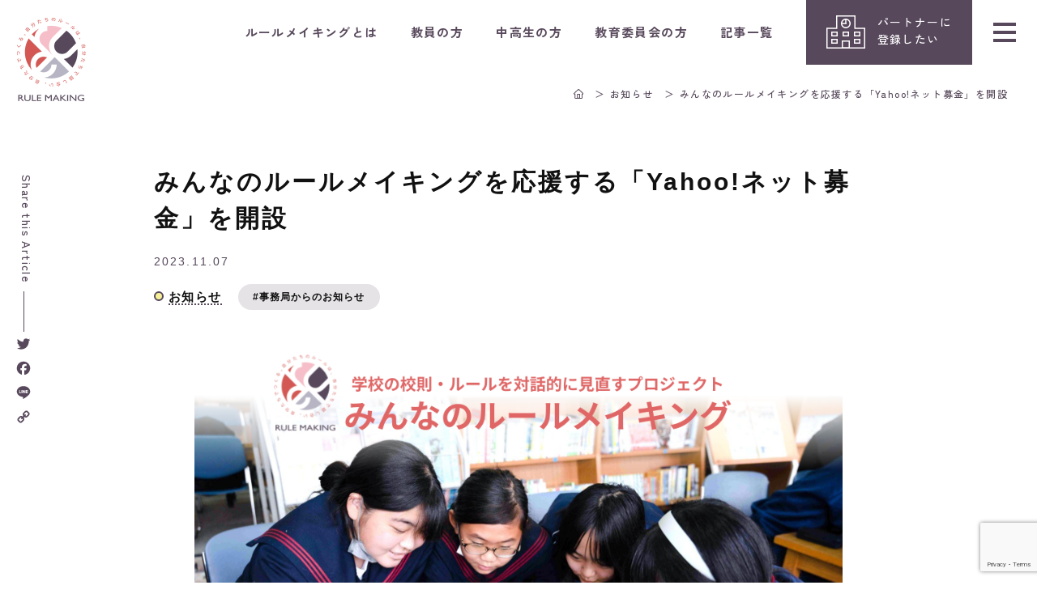

--- FILE ---
content_type: text/html; charset=UTF-8
request_url: https://rulemaking.jp/news/1917/
body_size: 18114
content:
<!DOCTYPE html>
<html lang="ja">
<head>
  <meta charset="UTF-8">
  <meta http-equiv="X-UA-Compatible" content="IE=edge">
  <meta name="viewport" content="width=device-width, initial-scale=1">

  <!-- Google Tag Manager -->
  <script>
  (function(w, d, s, l, i) {
    w[l] = w[l] || [];
    w[l].push({
      'gtm.start': new Date().getTime(),
      event: 'gtm.js'
    });
    var f = d.getElementsByTagName(s)[0],
      j = d.createElement(s),
      dl = l != 'dataLayer' ? '&l=' + l : '';
    j.async = true;
    j.src =
      'https://www.googletagmanager.com/gtm.js?id=' + i + dl;
    f.parentNode.insertBefore(j, f);
  })(window, document, 'script', 'dataLayer', 'GTM-PRPB4KS');
  </script>
  <!-- End Google Tag Manager -->

  <link rel="apple-touch-icon-precomposed" href="https://rulemaking.jp/wp/wp-content/themes/rulemaking/assets/img/favicon.ico" />
  <link rel="icon" href="https://rulemaking.jp/wp/wp-content/themes/rulemaking/assets/img/favicon.ico" />
  <meta name="format-detection" content="telephone=no" />

  <!-- stylesheet -->
  <link href="//cdn-images.mailchimp.com/embedcode/classic-10_7_dtp.css" rel="stylesheet" type="text/css" />
  <link rel="stylesheet" type="text/css" href="//cdn.jsdelivr.net/npm/slick-carousel@1.8.1/slick/slick.css" />
  <link rel="stylesheet" href="https://rulemaking.jp/wp/wp-content/themes/rulemaking/assets/css/slick-theme.css">
  <link rel="stylesheet" href="https://rulemaking.jp/wp/wp-content/themes/rulemaking/assets/css/modaal.min.css" />
  <link rel="stylesheet" href="https://rulemaking.jp/wp/wp-content/themes/rulemaking/assets/css/all.min.css" />
  <link rel="stylesheet" href="https://rulemaking.jp/wp/wp-content/themes/rulemaking/assets/css/common.css?20220815" />
  <link rel="stylesheet" href="https://rulemaking.jp/wp/wp-content/themes/rulemaking/assets/css/interview.css" />
  <link rel="stylesheet" href="https://rulemaking.jp/wp/wp-content/themes/rulemaking/assets/css/card.css" />
    
  <!-- /.stylesheet -->

  <!-- settings -->
  <title>みんなのルールメイキングを応援する「Yahoo!ネット募金」を開設 | みんなのルールメイキング</title>

  <meta name='robots' content='index, follow, max-image-preview:large, max-snippet:-1, max-video-preview:-1' />

	<!-- This site is optimized with the Yoast SEO plugin v26.7 - https://yoast.com/wordpress/plugins/seo/ -->
	<link rel="canonical" href="https://rulemaking.jp/news/1917/" />
	<meta property="og:locale" content="ja_JP" />
	<meta property="og:type" content="article" />
	<meta property="og:title" content="みんなのルールメイキングを応援する「Yahoo!ネット募金」を開設 | みんなのルールメイキング" />
	<meta property="og:description" content="みんなのルールメイキングとして「Yahoo!ネット募金」窓口を開設 ルールメイキングは「どうしてこのルールはあるんだろう？」「誰のための校則・ルールなんだろう？」という疑問をもった生徒が、先生・保護者・地域の方と対話をし [&hellip;]" />
	<meta property="og:url" content="https://rulemaking.jp/news/1917/" />
	<meta property="og:site_name" content="みんなのルールメイキング" />
	<meta property="article:published_time" content="2023-11-07T04:00:00+00:00" />
	<meta property="og:image" content="https://rulemaking.jp/wp/wp-content/uploads/2023/10/Yahooネット募金-アイキャッチ.png" />
	<meta property="og:image:width" content="960" />
	<meta property="og:image:height" content="720" />
	<meta property="og:image:type" content="image/png" />
	<meta name="author" content="Fujimoto" />
	<meta name="twitter:card" content="summary_large_image" />
	<meta name="twitter:label1" content="執筆者" />
	<meta name="twitter:data1" content="Fujimoto" />
	<meta name="twitter:label2" content="推定読み取り時間" />
	<meta name="twitter:data2" content="5分" />
	<script type="application/ld+json" class="yoast-schema-graph">{"@context":"https://schema.org","@graph":[{"@type":"Article","@id":"https://rulemaking.jp/news/1917/#article","isPartOf":{"@id":"https://rulemaking.jp/news/1917/"},"author":{"name":"Fujimoto","@id":"https://rulemaking.jp/#/schema/person/7235f5caab23c4fee50c4ae9cf6abc87"},"headline":"みんなのルールメイキングを応援する「Yahoo!ネット募金」を開設","datePublished":"2023-11-07T04:00:00+00:00","mainEntityOfPage":{"@id":"https://rulemaking.jp/news/1917/"},"wordCount":12,"publisher":{"@id":"https://rulemaking.jp/#organization"},"image":{"@id":"https://rulemaking.jp/news/1917/#primaryimage"},"thumbnailUrl":"https://rulemaking.jp/wp/wp-content/uploads/2023/10/Yahooネット募金-アイキャッチ.png","keywords":["事務局からのお知らせ"],"articleSection":["お知らせ"],"inLanguage":"ja"},{"@type":"WebPage","@id":"https://rulemaking.jp/news/1917/","url":"https://rulemaking.jp/news/1917/","name":"みんなのルールメイキングを応援する「Yahoo!ネット募金」を開設 | みんなのルールメイキング","isPartOf":{"@id":"https://rulemaking.jp/#website"},"primaryImageOfPage":{"@id":"https://rulemaking.jp/news/1917/#primaryimage"},"image":{"@id":"https://rulemaking.jp/news/1917/#primaryimage"},"thumbnailUrl":"https://rulemaking.jp/wp/wp-content/uploads/2023/10/Yahooネット募金-アイキャッチ.png","datePublished":"2023-11-07T04:00:00+00:00","breadcrumb":{"@id":"https://rulemaking.jp/news/1917/#breadcrumb"},"inLanguage":"ja","potentialAction":[{"@type":"ReadAction","target":["https://rulemaking.jp/news/1917/"]}]},{"@type":"ImageObject","inLanguage":"ja","@id":"https://rulemaking.jp/news/1917/#primaryimage","url":"https://rulemaking.jp/wp/wp-content/uploads/2023/10/Yahooネット募金-アイキャッチ.png","contentUrl":"https://rulemaking.jp/wp/wp-content/uploads/2023/10/Yahooネット募金-アイキャッチ.png","width":960,"height":720},{"@type":"BreadcrumbList","@id":"https://rulemaking.jp/news/1917/#breadcrumb","itemListElement":[{"@type":"ListItem","position":1,"name":"ホーム","item":"https://rulemaking.jp/"},{"@type":"ListItem","position":2,"name":"みんなのルールメイキングを応援する「Yahoo!ネット募金」を開設"}]},{"@type":"WebSite","@id":"https://rulemaking.jp/#website","url":"https://rulemaking.jp/","name":"みんなのルールメイキング","description":"全国の中学・高校の校則やルールを対話的に見直す「みんなのルールメイキング」プロジェクト。校則見直しのサポートを通して探究学習の促進、学校に対話を届けることを行っています。","publisher":{"@id":"https://rulemaking.jp/#organization"},"potentialAction":[{"@type":"SearchAction","target":{"@type":"EntryPoint","urlTemplate":"https://rulemaking.jp/?s={search_term_string}"},"query-input":{"@type":"PropertyValueSpecification","valueRequired":true,"valueName":"search_term_string"}}],"inLanguage":"ja"},{"@type":"Organization","@id":"https://rulemaking.jp/#organization","name":"認定NPO法人カタリバ","url":"https://rulemaking.jp/","logo":{"@type":"ImageObject","inLanguage":"ja","@id":"https://rulemaking.jp/#/schema/logo/image/","url":"https://rulemaking.jp/wp/wp-content/uploads/2022/05/ktrb_logo_eng.png","contentUrl":"https://rulemaking.jp/wp/wp-content/uploads/2022/05/ktrb_logo_eng.png","width":1000,"height":350,"caption":"認定NPO法人カタリバ"},"image":{"@id":"https://rulemaking.jp/#/schema/logo/image/"}},{"@type":"Person","@id":"https://rulemaking.jp/#/schema/person/7235f5caab23c4fee50c4ae9cf6abc87","name":"Fujimoto","image":{"@type":"ImageObject","inLanguage":"ja","@id":"https://rulemaking.jp/#/schema/person/image/","url":"https://secure.gravatar.com/avatar/7cbcc7f58ceb17553b79033827676253b4d48cbc135afc274149feb9f6a15c66?s=96&d=mm&r=g","contentUrl":"https://secure.gravatar.com/avatar/7cbcc7f58ceb17553b79033827676253b4d48cbc135afc274149feb9f6a15c66?s=96&d=mm&r=g","caption":"Fujimoto"},"url":"https://rulemaking.jp/author/fujimoto/"}]}</script>
	<!-- / Yoast SEO plugin. -->


<link rel='dns-prefetch' href='//static.addtoany.com' />
<link rel='dns-prefetch' href='//www.google.com' />
<link rel="alternate" type="application/rss+xml" title="みんなのルールメイキング &raquo; フィード" href="https://rulemaking.jp/feed/" />
<link rel="alternate" type="application/rss+xml" title="みんなのルールメイキング &raquo; コメントフィード" href="https://rulemaking.jp/comments/feed/" />
<link rel="alternate" title="oEmbed (JSON)" type="application/json+oembed" href="https://rulemaking.jp/wp-json/oembed/1.0/embed?url=https%3A%2F%2Frulemaking.jp%2Fnews%2F1917%2F" />
<link rel="alternate" title="oEmbed (XML)" type="text/xml+oembed" href="https://rulemaking.jp/wp-json/oembed/1.0/embed?url=https%3A%2F%2Frulemaking.jp%2Fnews%2F1917%2F&#038;format=xml" />
<style id='wp-img-auto-sizes-contain-inline-css' type='text/css'>
img:is([sizes=auto i],[sizes^="auto," i]){contain-intrinsic-size:3000px 1500px}
/*# sourceURL=wp-img-auto-sizes-contain-inline-css */
</style>
<style id='wp-block-library-inline-css' type='text/css'>
:root{--wp-block-synced-color:#7a00df;--wp-block-synced-color--rgb:122,0,223;--wp-bound-block-color:var(--wp-block-synced-color);--wp-editor-canvas-background:#ddd;--wp-admin-theme-color:#007cba;--wp-admin-theme-color--rgb:0,124,186;--wp-admin-theme-color-darker-10:#006ba1;--wp-admin-theme-color-darker-10--rgb:0,107,160.5;--wp-admin-theme-color-darker-20:#005a87;--wp-admin-theme-color-darker-20--rgb:0,90,135;--wp-admin-border-width-focus:2px}@media (min-resolution:192dpi){:root{--wp-admin-border-width-focus:1.5px}}.wp-element-button{cursor:pointer}:root .has-very-light-gray-background-color{background-color:#eee}:root .has-very-dark-gray-background-color{background-color:#313131}:root .has-very-light-gray-color{color:#eee}:root .has-very-dark-gray-color{color:#313131}:root .has-vivid-green-cyan-to-vivid-cyan-blue-gradient-background{background:linear-gradient(135deg,#00d084,#0693e3)}:root .has-purple-crush-gradient-background{background:linear-gradient(135deg,#34e2e4,#4721fb 50%,#ab1dfe)}:root .has-hazy-dawn-gradient-background{background:linear-gradient(135deg,#faaca8,#dad0ec)}:root .has-subdued-olive-gradient-background{background:linear-gradient(135deg,#fafae1,#67a671)}:root .has-atomic-cream-gradient-background{background:linear-gradient(135deg,#fdd79a,#004a59)}:root .has-nightshade-gradient-background{background:linear-gradient(135deg,#330968,#31cdcf)}:root .has-midnight-gradient-background{background:linear-gradient(135deg,#020381,#2874fc)}:root{--wp--preset--font-size--normal:16px;--wp--preset--font-size--huge:42px}.has-regular-font-size{font-size:1em}.has-larger-font-size{font-size:2.625em}.has-normal-font-size{font-size:var(--wp--preset--font-size--normal)}.has-huge-font-size{font-size:var(--wp--preset--font-size--huge)}.has-text-align-center{text-align:center}.has-text-align-left{text-align:left}.has-text-align-right{text-align:right}.has-fit-text{white-space:nowrap!important}#end-resizable-editor-section{display:none}.aligncenter{clear:both}.items-justified-left{justify-content:flex-start}.items-justified-center{justify-content:center}.items-justified-right{justify-content:flex-end}.items-justified-space-between{justify-content:space-between}.screen-reader-text{border:0;clip-path:inset(50%);height:1px;margin:-1px;overflow:hidden;padding:0;position:absolute;width:1px;word-wrap:normal!important}.screen-reader-text:focus{background-color:#ddd;clip-path:none;color:#444;display:block;font-size:1em;height:auto;left:5px;line-height:normal;padding:15px 23px 14px;text-decoration:none;top:5px;width:auto;z-index:100000}html :where(.has-border-color){border-style:solid}html :where([style*=border-top-color]){border-top-style:solid}html :where([style*=border-right-color]){border-right-style:solid}html :where([style*=border-bottom-color]){border-bottom-style:solid}html :where([style*=border-left-color]){border-left-style:solid}html :where([style*=border-width]){border-style:solid}html :where([style*=border-top-width]){border-top-style:solid}html :where([style*=border-right-width]){border-right-style:solid}html :where([style*=border-bottom-width]){border-bottom-style:solid}html :where([style*=border-left-width]){border-left-style:solid}html :where(img[class*=wp-image-]){height:auto;max-width:100%}:where(figure){margin:0 0 1em}html :where(.is-position-sticky){--wp-admin--admin-bar--position-offset:var(--wp-admin--admin-bar--height,0px)}@media screen and (max-width:600px){html :where(.is-position-sticky){--wp-admin--admin-bar--position-offset:0px}}

/*# sourceURL=wp-block-library-inline-css */
</style><style id='wp-block-button-inline-css' type='text/css'>
.wp-block-button__link{align-content:center;box-sizing:border-box;cursor:pointer;display:inline-block;height:100%;text-align:center;word-break:break-word}.wp-block-button__link.aligncenter{text-align:center}.wp-block-button__link.alignright{text-align:right}:where(.wp-block-button__link){border-radius:9999px;box-shadow:none;padding:calc(.667em + 2px) calc(1.333em + 2px);text-decoration:none}.wp-block-button[style*=text-decoration] .wp-block-button__link{text-decoration:inherit}.wp-block-buttons>.wp-block-button.has-custom-width{max-width:none}.wp-block-buttons>.wp-block-button.has-custom-width .wp-block-button__link{width:100%}.wp-block-buttons>.wp-block-button.has-custom-font-size .wp-block-button__link{font-size:inherit}.wp-block-buttons>.wp-block-button.wp-block-button__width-25{width:calc(25% - var(--wp--style--block-gap, .5em)*.75)}.wp-block-buttons>.wp-block-button.wp-block-button__width-50{width:calc(50% - var(--wp--style--block-gap, .5em)*.5)}.wp-block-buttons>.wp-block-button.wp-block-button__width-75{width:calc(75% - var(--wp--style--block-gap, .5em)*.25)}.wp-block-buttons>.wp-block-button.wp-block-button__width-100{flex-basis:100%;width:100%}.wp-block-buttons.is-vertical>.wp-block-button.wp-block-button__width-25{width:25%}.wp-block-buttons.is-vertical>.wp-block-button.wp-block-button__width-50{width:50%}.wp-block-buttons.is-vertical>.wp-block-button.wp-block-button__width-75{width:75%}.wp-block-button.is-style-squared,.wp-block-button__link.wp-block-button.is-style-squared{border-radius:0}.wp-block-button.no-border-radius,.wp-block-button__link.no-border-radius{border-radius:0!important}:root :where(.wp-block-button .wp-block-button__link.is-style-outline),:root :where(.wp-block-button.is-style-outline>.wp-block-button__link){border:2px solid;padding:.667em 1.333em}:root :where(.wp-block-button .wp-block-button__link.is-style-outline:not(.has-text-color)),:root :where(.wp-block-button.is-style-outline>.wp-block-button__link:not(.has-text-color)){color:currentColor}:root :where(.wp-block-button .wp-block-button__link.is-style-outline:not(.has-background)),:root :where(.wp-block-button.is-style-outline>.wp-block-button__link:not(.has-background)){background-color:initial;background-image:none}
/*# sourceURL=https://rulemaking.jp/wp/wp-includes/blocks/button/style.min.css */
</style>
<style id='wp-block-image-inline-css' type='text/css'>
.wp-block-image>a,.wp-block-image>figure>a{display:inline-block}.wp-block-image img{box-sizing:border-box;height:auto;max-width:100%;vertical-align:bottom}@media not (prefers-reduced-motion){.wp-block-image img.hide{visibility:hidden}.wp-block-image img.show{animation:show-content-image .4s}}.wp-block-image[style*=border-radius] img,.wp-block-image[style*=border-radius]>a{border-radius:inherit}.wp-block-image.has-custom-border img{box-sizing:border-box}.wp-block-image.aligncenter{text-align:center}.wp-block-image.alignfull>a,.wp-block-image.alignwide>a{width:100%}.wp-block-image.alignfull img,.wp-block-image.alignwide img{height:auto;width:100%}.wp-block-image .aligncenter,.wp-block-image .alignleft,.wp-block-image .alignright,.wp-block-image.aligncenter,.wp-block-image.alignleft,.wp-block-image.alignright{display:table}.wp-block-image .aligncenter>figcaption,.wp-block-image .alignleft>figcaption,.wp-block-image .alignright>figcaption,.wp-block-image.aligncenter>figcaption,.wp-block-image.alignleft>figcaption,.wp-block-image.alignright>figcaption{caption-side:bottom;display:table-caption}.wp-block-image .alignleft{float:left;margin:.5em 1em .5em 0}.wp-block-image .alignright{float:right;margin:.5em 0 .5em 1em}.wp-block-image .aligncenter{margin-left:auto;margin-right:auto}.wp-block-image :where(figcaption){margin-bottom:1em;margin-top:.5em}.wp-block-image.is-style-circle-mask img{border-radius:9999px}@supports ((-webkit-mask-image:none) or (mask-image:none)) or (-webkit-mask-image:none){.wp-block-image.is-style-circle-mask img{border-radius:0;-webkit-mask-image:url('data:image/svg+xml;utf8,<svg viewBox="0 0 100 100" xmlns="http://www.w3.org/2000/svg"><circle cx="50" cy="50" r="50"/></svg>');mask-image:url('data:image/svg+xml;utf8,<svg viewBox="0 0 100 100" xmlns="http://www.w3.org/2000/svg"><circle cx="50" cy="50" r="50"/></svg>');mask-mode:alpha;-webkit-mask-position:center;mask-position:center;-webkit-mask-repeat:no-repeat;mask-repeat:no-repeat;-webkit-mask-size:contain;mask-size:contain}}:root :where(.wp-block-image.is-style-rounded img,.wp-block-image .is-style-rounded img){border-radius:9999px}.wp-block-image figure{margin:0}.wp-lightbox-container{display:flex;flex-direction:column;position:relative}.wp-lightbox-container img{cursor:zoom-in}.wp-lightbox-container img:hover+button{opacity:1}.wp-lightbox-container button{align-items:center;backdrop-filter:blur(16px) saturate(180%);background-color:#5a5a5a40;border:none;border-radius:4px;cursor:zoom-in;display:flex;height:20px;justify-content:center;opacity:0;padding:0;position:absolute;right:16px;text-align:center;top:16px;width:20px;z-index:100}@media not (prefers-reduced-motion){.wp-lightbox-container button{transition:opacity .2s ease}}.wp-lightbox-container button:focus-visible{outline:3px auto #5a5a5a40;outline:3px auto -webkit-focus-ring-color;outline-offset:3px}.wp-lightbox-container button:hover{cursor:pointer;opacity:1}.wp-lightbox-container button:focus{opacity:1}.wp-lightbox-container button:focus,.wp-lightbox-container button:hover,.wp-lightbox-container button:not(:hover):not(:active):not(.has-background){background-color:#5a5a5a40;border:none}.wp-lightbox-overlay{box-sizing:border-box;cursor:zoom-out;height:100vh;left:0;overflow:hidden;position:fixed;top:0;visibility:hidden;width:100%;z-index:100000}.wp-lightbox-overlay .close-button{align-items:center;cursor:pointer;display:flex;justify-content:center;min-height:40px;min-width:40px;padding:0;position:absolute;right:calc(env(safe-area-inset-right) + 16px);top:calc(env(safe-area-inset-top) + 16px);z-index:5000000}.wp-lightbox-overlay .close-button:focus,.wp-lightbox-overlay .close-button:hover,.wp-lightbox-overlay .close-button:not(:hover):not(:active):not(.has-background){background:none;border:none}.wp-lightbox-overlay .lightbox-image-container{height:var(--wp--lightbox-container-height);left:50%;overflow:hidden;position:absolute;top:50%;transform:translate(-50%,-50%);transform-origin:top left;width:var(--wp--lightbox-container-width);z-index:9999999999}.wp-lightbox-overlay .wp-block-image{align-items:center;box-sizing:border-box;display:flex;height:100%;justify-content:center;margin:0;position:relative;transform-origin:0 0;width:100%;z-index:3000000}.wp-lightbox-overlay .wp-block-image img{height:var(--wp--lightbox-image-height);min-height:var(--wp--lightbox-image-height);min-width:var(--wp--lightbox-image-width);width:var(--wp--lightbox-image-width)}.wp-lightbox-overlay .wp-block-image figcaption{display:none}.wp-lightbox-overlay button{background:none;border:none}.wp-lightbox-overlay .scrim{background-color:#fff;height:100%;opacity:.9;position:absolute;width:100%;z-index:2000000}.wp-lightbox-overlay.active{visibility:visible}@media not (prefers-reduced-motion){.wp-lightbox-overlay.active{animation:turn-on-visibility .25s both}.wp-lightbox-overlay.active img{animation:turn-on-visibility .35s both}.wp-lightbox-overlay.show-closing-animation:not(.active){animation:turn-off-visibility .35s both}.wp-lightbox-overlay.show-closing-animation:not(.active) img{animation:turn-off-visibility .25s both}.wp-lightbox-overlay.zoom.active{animation:none;opacity:1;visibility:visible}.wp-lightbox-overlay.zoom.active .lightbox-image-container{animation:lightbox-zoom-in .4s}.wp-lightbox-overlay.zoom.active .lightbox-image-container img{animation:none}.wp-lightbox-overlay.zoom.active .scrim{animation:turn-on-visibility .4s forwards}.wp-lightbox-overlay.zoom.show-closing-animation:not(.active){animation:none}.wp-lightbox-overlay.zoom.show-closing-animation:not(.active) .lightbox-image-container{animation:lightbox-zoom-out .4s}.wp-lightbox-overlay.zoom.show-closing-animation:not(.active) .lightbox-image-container img{animation:none}.wp-lightbox-overlay.zoom.show-closing-animation:not(.active) .scrim{animation:turn-off-visibility .4s forwards}}@keyframes show-content-image{0%{visibility:hidden}99%{visibility:hidden}to{visibility:visible}}@keyframes turn-on-visibility{0%{opacity:0}to{opacity:1}}@keyframes turn-off-visibility{0%{opacity:1;visibility:visible}99%{opacity:0;visibility:visible}to{opacity:0;visibility:hidden}}@keyframes lightbox-zoom-in{0%{transform:translate(calc((-100vw + var(--wp--lightbox-scrollbar-width))/2 + var(--wp--lightbox-initial-left-position)),calc(-50vh + var(--wp--lightbox-initial-top-position))) scale(var(--wp--lightbox-scale))}to{transform:translate(-50%,-50%) scale(1)}}@keyframes lightbox-zoom-out{0%{transform:translate(-50%,-50%) scale(1);visibility:visible}99%{visibility:visible}to{transform:translate(calc((-100vw + var(--wp--lightbox-scrollbar-width))/2 + var(--wp--lightbox-initial-left-position)),calc(-50vh + var(--wp--lightbox-initial-top-position))) scale(var(--wp--lightbox-scale));visibility:hidden}}
/*# sourceURL=https://rulemaking.jp/wp/wp-includes/blocks/image/style.min.css */
</style>
<style id='wp-block-buttons-inline-css' type='text/css'>
.wp-block-buttons{box-sizing:border-box}.wp-block-buttons.is-vertical{flex-direction:column}.wp-block-buttons.is-vertical>.wp-block-button:last-child{margin-bottom:0}.wp-block-buttons>.wp-block-button{display:inline-block;margin:0}.wp-block-buttons.is-content-justification-left{justify-content:flex-start}.wp-block-buttons.is-content-justification-left.is-vertical{align-items:flex-start}.wp-block-buttons.is-content-justification-center{justify-content:center}.wp-block-buttons.is-content-justification-center.is-vertical{align-items:center}.wp-block-buttons.is-content-justification-right{justify-content:flex-end}.wp-block-buttons.is-content-justification-right.is-vertical{align-items:flex-end}.wp-block-buttons.is-content-justification-space-between{justify-content:space-between}.wp-block-buttons.aligncenter{text-align:center}.wp-block-buttons:not(.is-content-justification-space-between,.is-content-justification-right,.is-content-justification-left,.is-content-justification-center) .wp-block-button.aligncenter{margin-left:auto;margin-right:auto;width:100%}.wp-block-buttons[style*=text-decoration] .wp-block-button,.wp-block-buttons[style*=text-decoration] .wp-block-button__link{text-decoration:inherit}.wp-block-buttons.has-custom-font-size .wp-block-button__link{font-size:inherit}.wp-block-buttons .wp-block-button__link{width:100%}.wp-block-button.aligncenter{text-align:center}
/*# sourceURL=https://rulemaking.jp/wp/wp-includes/blocks/buttons/style.min.css */
</style>
<style id='global-styles-inline-css' type='text/css'>
:root{--wp--preset--aspect-ratio--square: 1;--wp--preset--aspect-ratio--4-3: 4/3;--wp--preset--aspect-ratio--3-4: 3/4;--wp--preset--aspect-ratio--3-2: 3/2;--wp--preset--aspect-ratio--2-3: 2/3;--wp--preset--aspect-ratio--16-9: 16/9;--wp--preset--aspect-ratio--9-16: 9/16;--wp--preset--color--black: #000000;--wp--preset--color--cyan-bluish-gray: #abb8c3;--wp--preset--color--white: #ffffff;--wp--preset--color--pale-pink: #f78da7;--wp--preset--color--vivid-red: #cf2e2e;--wp--preset--color--luminous-vivid-orange: #ff6900;--wp--preset--color--luminous-vivid-amber: #fcb900;--wp--preset--color--light-green-cyan: #7bdcb5;--wp--preset--color--vivid-green-cyan: #00d084;--wp--preset--color--pale-cyan-blue: #8ed1fc;--wp--preset--color--vivid-cyan-blue: #0693e3;--wp--preset--color--vivid-purple: #9b51e0;--wp--preset--color--marker-yellow: #F6F098;--wp--preset--gradient--vivid-cyan-blue-to-vivid-purple: linear-gradient(135deg,rgb(6,147,227) 0%,rgb(155,81,224) 100%);--wp--preset--gradient--light-green-cyan-to-vivid-green-cyan: linear-gradient(135deg,rgb(122,220,180) 0%,rgb(0,208,130) 100%);--wp--preset--gradient--luminous-vivid-amber-to-luminous-vivid-orange: linear-gradient(135deg,rgb(252,185,0) 0%,rgb(255,105,0) 100%);--wp--preset--gradient--luminous-vivid-orange-to-vivid-red: linear-gradient(135deg,rgb(255,105,0) 0%,rgb(207,46,46) 100%);--wp--preset--gradient--very-light-gray-to-cyan-bluish-gray: linear-gradient(135deg,rgb(238,238,238) 0%,rgb(169,184,195) 100%);--wp--preset--gradient--cool-to-warm-spectrum: linear-gradient(135deg,rgb(74,234,220) 0%,rgb(151,120,209) 20%,rgb(207,42,186) 40%,rgb(238,44,130) 60%,rgb(251,105,98) 80%,rgb(254,248,76) 100%);--wp--preset--gradient--blush-light-purple: linear-gradient(135deg,rgb(255,206,236) 0%,rgb(152,150,240) 100%);--wp--preset--gradient--blush-bordeaux: linear-gradient(135deg,rgb(254,205,165) 0%,rgb(254,45,45) 50%,rgb(107,0,62) 100%);--wp--preset--gradient--luminous-dusk: linear-gradient(135deg,rgb(255,203,112) 0%,rgb(199,81,192) 50%,rgb(65,88,208) 100%);--wp--preset--gradient--pale-ocean: linear-gradient(135deg,rgb(255,245,203) 0%,rgb(182,227,212) 50%,rgb(51,167,181) 100%);--wp--preset--gradient--electric-grass: linear-gradient(135deg,rgb(202,248,128) 0%,rgb(113,206,126) 100%);--wp--preset--gradient--midnight: linear-gradient(135deg,rgb(2,3,129) 0%,rgb(40,116,252) 100%);--wp--preset--font-size--small: 13px;--wp--preset--font-size--medium: 20px;--wp--preset--font-size--large: 36px;--wp--preset--font-size--x-large: 42px;--wp--preset--spacing--20: 0.44rem;--wp--preset--spacing--30: 0.67rem;--wp--preset--spacing--40: 1rem;--wp--preset--spacing--50: 1.5rem;--wp--preset--spacing--60: 2.25rem;--wp--preset--spacing--70: 3.38rem;--wp--preset--spacing--80: 5.06rem;--wp--preset--shadow--natural: 6px 6px 9px rgba(0, 0, 0, 0.2);--wp--preset--shadow--deep: 12px 12px 50px rgba(0, 0, 0, 0.4);--wp--preset--shadow--sharp: 6px 6px 0px rgba(0, 0, 0, 0.2);--wp--preset--shadow--outlined: 6px 6px 0px -3px rgb(255, 255, 255), 6px 6px rgb(0, 0, 0);--wp--preset--shadow--crisp: 6px 6px 0px rgb(0, 0, 0);}:where(.is-layout-flex){gap: 0.5em;}:where(.is-layout-grid){gap: 0.5em;}body .is-layout-flex{display: flex;}.is-layout-flex{flex-wrap: wrap;align-items: center;}.is-layout-flex > :is(*, div){margin: 0;}body .is-layout-grid{display: grid;}.is-layout-grid > :is(*, div){margin: 0;}:where(.wp-block-columns.is-layout-flex){gap: 2em;}:where(.wp-block-columns.is-layout-grid){gap: 2em;}:where(.wp-block-post-template.is-layout-flex){gap: 1.25em;}:where(.wp-block-post-template.is-layout-grid){gap: 1.25em;}.has-black-color{color: var(--wp--preset--color--black) !important;}.has-cyan-bluish-gray-color{color: var(--wp--preset--color--cyan-bluish-gray) !important;}.has-white-color{color: var(--wp--preset--color--white) !important;}.has-pale-pink-color{color: var(--wp--preset--color--pale-pink) !important;}.has-vivid-red-color{color: var(--wp--preset--color--vivid-red) !important;}.has-luminous-vivid-orange-color{color: var(--wp--preset--color--luminous-vivid-orange) !important;}.has-luminous-vivid-amber-color{color: var(--wp--preset--color--luminous-vivid-amber) !important;}.has-light-green-cyan-color{color: var(--wp--preset--color--light-green-cyan) !important;}.has-vivid-green-cyan-color{color: var(--wp--preset--color--vivid-green-cyan) !important;}.has-pale-cyan-blue-color{color: var(--wp--preset--color--pale-cyan-blue) !important;}.has-vivid-cyan-blue-color{color: var(--wp--preset--color--vivid-cyan-blue) !important;}.has-vivid-purple-color{color: var(--wp--preset--color--vivid-purple) !important;}.has-black-background-color{background-color: var(--wp--preset--color--black) !important;}.has-cyan-bluish-gray-background-color{background-color: var(--wp--preset--color--cyan-bluish-gray) !important;}.has-white-background-color{background-color: var(--wp--preset--color--white) !important;}.has-pale-pink-background-color{background-color: var(--wp--preset--color--pale-pink) !important;}.has-vivid-red-background-color{background-color: var(--wp--preset--color--vivid-red) !important;}.has-luminous-vivid-orange-background-color{background-color: var(--wp--preset--color--luminous-vivid-orange) !important;}.has-luminous-vivid-amber-background-color{background-color: var(--wp--preset--color--luminous-vivid-amber) !important;}.has-light-green-cyan-background-color{background-color: var(--wp--preset--color--light-green-cyan) !important;}.has-vivid-green-cyan-background-color{background-color: var(--wp--preset--color--vivid-green-cyan) !important;}.has-pale-cyan-blue-background-color{background-color: var(--wp--preset--color--pale-cyan-blue) !important;}.has-vivid-cyan-blue-background-color{background-color: var(--wp--preset--color--vivid-cyan-blue) !important;}.has-vivid-purple-background-color{background-color: var(--wp--preset--color--vivid-purple) !important;}.has-black-border-color{border-color: var(--wp--preset--color--black) !important;}.has-cyan-bluish-gray-border-color{border-color: var(--wp--preset--color--cyan-bluish-gray) !important;}.has-white-border-color{border-color: var(--wp--preset--color--white) !important;}.has-pale-pink-border-color{border-color: var(--wp--preset--color--pale-pink) !important;}.has-vivid-red-border-color{border-color: var(--wp--preset--color--vivid-red) !important;}.has-luminous-vivid-orange-border-color{border-color: var(--wp--preset--color--luminous-vivid-orange) !important;}.has-luminous-vivid-amber-border-color{border-color: var(--wp--preset--color--luminous-vivid-amber) !important;}.has-light-green-cyan-border-color{border-color: var(--wp--preset--color--light-green-cyan) !important;}.has-vivid-green-cyan-border-color{border-color: var(--wp--preset--color--vivid-green-cyan) !important;}.has-pale-cyan-blue-border-color{border-color: var(--wp--preset--color--pale-cyan-blue) !important;}.has-vivid-cyan-blue-border-color{border-color: var(--wp--preset--color--vivid-cyan-blue) !important;}.has-vivid-purple-border-color{border-color: var(--wp--preset--color--vivid-purple) !important;}.has-vivid-cyan-blue-to-vivid-purple-gradient-background{background: var(--wp--preset--gradient--vivid-cyan-blue-to-vivid-purple) !important;}.has-light-green-cyan-to-vivid-green-cyan-gradient-background{background: var(--wp--preset--gradient--light-green-cyan-to-vivid-green-cyan) !important;}.has-luminous-vivid-amber-to-luminous-vivid-orange-gradient-background{background: var(--wp--preset--gradient--luminous-vivid-amber-to-luminous-vivid-orange) !important;}.has-luminous-vivid-orange-to-vivid-red-gradient-background{background: var(--wp--preset--gradient--luminous-vivid-orange-to-vivid-red) !important;}.has-very-light-gray-to-cyan-bluish-gray-gradient-background{background: var(--wp--preset--gradient--very-light-gray-to-cyan-bluish-gray) !important;}.has-cool-to-warm-spectrum-gradient-background{background: var(--wp--preset--gradient--cool-to-warm-spectrum) !important;}.has-blush-light-purple-gradient-background{background: var(--wp--preset--gradient--blush-light-purple) !important;}.has-blush-bordeaux-gradient-background{background: var(--wp--preset--gradient--blush-bordeaux) !important;}.has-luminous-dusk-gradient-background{background: var(--wp--preset--gradient--luminous-dusk) !important;}.has-pale-ocean-gradient-background{background: var(--wp--preset--gradient--pale-ocean) !important;}.has-electric-grass-gradient-background{background: var(--wp--preset--gradient--electric-grass) !important;}.has-midnight-gradient-background{background: var(--wp--preset--gradient--midnight) !important;}.has-small-font-size{font-size: var(--wp--preset--font-size--small) !important;}.has-medium-font-size{font-size: var(--wp--preset--font-size--medium) !important;}.has-large-font-size{font-size: var(--wp--preset--font-size--large) !important;}.has-x-large-font-size{font-size: var(--wp--preset--font-size--x-large) !important;}
/*# sourceURL=global-styles-inline-css */
</style>
<style id='core-block-supports-inline-css' type='text/css'>
.wp-container-core-buttons-is-layout-16018d1d{justify-content:center;}
/*# sourceURL=core-block-supports-inline-css */
</style>

<style id='classic-theme-styles-inline-css' type='text/css'>
/*! This file is auto-generated */
.wp-block-button__link{color:#fff;background-color:#32373c;border-radius:9999px;box-shadow:none;text-decoration:none;padding:calc(.667em + 2px) calc(1.333em + 2px);font-size:1.125em}.wp-block-file__button{background:#32373c;color:#fff;text-decoration:none}
/*# sourceURL=/wp-includes/css/classic-themes.min.css */
</style>
<link rel='stylesheet' id='contact-form-7-css' href='https://rulemaking.jp/wp/wp-content/plugins/contact-form-7/includes/css/styles.css?ver=6.1.4' type='text/css' media='all' />
<link rel='stylesheet' id='cf7msm_styles-css' href='https://rulemaking.jp/wp/wp-content/plugins/contact-form-7-multi-step-module/resources/cf7msm.css?ver=4.5' type='text/css' media='all' />
<link rel='stylesheet' id='addtoany-css' href='https://rulemaking.jp/wp/wp-content/plugins/add-to-any/addtoany.min.css?ver=1.16' type='text/css' media='all' />
<style id='addtoany-inline-css' type='text/css'>
@media screen and (max-width:980px){
.a2a_floating_style.a2a_vertical_style{display:none;}
}
.addtoany_share_save_container {
  text-align: center;
}

.addtoany_header {
  margin-top: 100px;
	margin-bottom: 20px;
  font-size: 22px;
 font-weight: bold;
}

@media screen and (max-width: 767px){
	.addtoany_header{
		margin-top: 50px;
	font-size: 16px;	
	}
}
/*# sourceURL=addtoany-inline-css */
</style>
<link rel='stylesheet' id='wp-block-heading-css' href='https://rulemaking.jp/wp/wp-includes/blocks/heading/style.min.css?ver=2d25d8d6907ef3369822974f6096a27b' type='text/css' media='all' />
<link rel='stylesheet' id='wp-block-paragraph-css' href='https://rulemaking.jp/wp/wp-includes/blocks/paragraph/style.min.css?ver=2d25d8d6907ef3369822974f6096a27b' type='text/css' media='all' />
<link rel='stylesheet' id='wp-block-quote-css' href='https://rulemaking.jp/wp/wp-includes/blocks/quote/style.min.css?ver=2d25d8d6907ef3369822974f6096a27b' type='text/css' media='all' />
<script type="text/javascript" src="https://rulemaking.jp/wp/wp-includes/js/jquery/jquery.min.js?ver=3.7.1" id="jquery-core-js"></script>
<script type="text/javascript" id="addtoany-core-js-before">
/* <![CDATA[ */
window.a2a_config=window.a2a_config||{};a2a_config.callbacks=[];a2a_config.overlays=[];a2a_config.templates={};a2a_localize = {
	Share: "共有",
	Save: "ブックマーク",
	Subscribe: "購読",
	Email: "メール",
	Bookmark: "ブックマーク",
	ShowAll: "すべて表示する",
	ShowLess: "小さく表示する",
	FindServices: "サービスを探す",
	FindAnyServiceToAddTo: "追加するサービスを今すぐ探す",
	PoweredBy: "Powered by",
	ShareViaEmail: "メールでシェアする",
	SubscribeViaEmail: "メールで購読する",
	BookmarkInYourBrowser: "ブラウザにブックマーク",
	BookmarkInstructions: "このページをブックマークするには、 Ctrl+D または \u2318+D を押下。",
	AddToYourFavorites: "お気に入りに追加",
	SendFromWebOrProgram: "任意のメールアドレスまたはメールプログラムから送信",
	EmailProgram: "メールプログラム",
	More: "詳細&#8230;",
	ThanksForSharing: "共有ありがとうございます !",
	ThanksForFollowing: "フォローありがとうございます !"
};

a2a_config.icon_color="#ffffff,#57485b";

//# sourceURL=addtoany-core-js-before
/* ]]> */
</script>
<script type="text/javascript" defer src="https://static.addtoany.com/menu/page.js" id="addtoany-core-js"></script>
<script type="text/javascript" defer src="https://rulemaking.jp/wp/wp-content/plugins/add-to-any/addtoany.min.js?ver=1.1" id="addtoany-jquery-js"></script>
<link rel="https://api.w.org/" href="https://rulemaking.jp/wp-json/" /><link rel="alternate" title="JSON" type="application/json" href="https://rulemaking.jp/wp-json/wp/v2/posts/1917" /><link rel="EditURI" type="application/rsd+xml" title="RSD" href="https://rulemaking.jp/wp/xmlrpc.php?rsd" />
<link rel='shortlink' href='https://rulemaking.jp/?p=1917' />
<link rel="icon" href="https://rulemaking.jp/wp/wp-content/uploads/2022/06/cropped-favicon-32x32.png" sizes="32x32" />
<link rel="icon" href="https://rulemaking.jp/wp/wp-content/uploads/2022/06/cropped-favicon-192x192.png" sizes="192x192" />
<link rel="apple-touch-icon" href="https://rulemaking.jp/wp/wp-content/uploads/2022/06/cropped-favicon-180x180.png" />
<meta name="msapplication-TileImage" content="https://rulemaking.jp/wp/wp-content/uploads/2022/06/cropped-favicon-270x270.png" />
</head>
<body class="wp-singular post-template-default single single-post postid-1917 single-format-standard wp-theme-rulemaking">
  <!-- Google Tag Manager (noscript) -->
  <noscript><iframe src="https://www.googletagmanager.com/ns.html?id=GTM-PRPB4KS" height="0" width="0" style="display:none;visibility:hidden"></iframe></noscript>
  <!-- End Google Tag Manager (noscript) -->

  <header class="l-header">
    <h1 class="l-headerLogo" id="header-logo">
      <a href="https://rulemaking.jp/">
        <img src="https://rulemaking.jp/wp/wp-content/themes/rulemaking/assets/img/common/logo-color.png" alt="rule making 自分たちのルールは、自分たちで話し合い、自分たちでつくる。" />
      </a>
    </h1>
    <nav class="l-header__wrapper">
      <ul class="l-gnav">
        <li class="l-gnav__item">
          <a href="https://rulemaking.jp/about/"><span class="l-gnav__itemInner">ルールメイキングとは</span></a>
        </li>
        <li class="l-gnav__item">
          <a href="https://rulemaking.jp/startup/"><span class="l-gnav__itemInner">教員の方</span></a>
        </li>
        <li class="l-gnav__item">
          <a href="https://rulemaking.jp/students/"><span class="l-gnav__itemInner">中高生の方</span></a>
        </li>
        <li class="l-gnav__item">
          <a href="https://rulemaking.jp/government/"><span class="l-gnav__itemInner">教育委員会の方</span></a>
        </li>
        <li class="l-gnav__item">
          <a href="https://rulemaking.jp/read/"><span class="l-gnav__itemInner">記事一覧</span></a>
        </li>
      </ul>
      <a href="https://rulemaking.jp/partner-lp/" class="l-header__entryBtn">
        <img src="https://rulemaking.jp/wp/wp-content/themes/rulemaking/assets/img/icon/icon-school.svg" alt="" />
        パートナーに<br />登録したい
      </a>
      <div class="openbtn"><span></span><span></span><span></span></div>
    </nav>
    <!-- /.l-header__wrapper -->
    <nav class="c-megamenu">
      <!--ナビの数が増えた場合縦スクロールするためのdiv-->
      <div class="c-megamenu__scroll">
        <div class="c-megamenu__wrapper">
          <div class="c-megamenu__inner">
            <div class="c-megamenu__grid">
              <div class="c-megamenu__gridItem">
                <ul class="c-megamenu__list">
                  <li class="c-megamenu__item">
                    <a href="https://rulemaking.jp/about/"><span class="c-megamenu__itemInner">ルールメイキングとは</span></a>
                  </li>
                  <li class="c-megamenu__item">
                    <a href="https://rulemaking.jp/startup/"><span class="c-megamenu__itemInner">教員の方</span></a>
                  </li>
                  <li class="c-megamenu__item">
                    <a href="https://rulemaking.jp/students/"><span class="c-megamenu__itemInner">中高生の方</span></a>
                  </li>
                  <li class="c-megamenu__item">
                    <a href="https://rulemaking.jp/government/"><span class="c-megamenu__itemInner">教育委員会の方</span></a>
                  </li>
                  <li class="c-megamenu__item">
                    <a href="https://rulemaking.jp/news/691/"><span class="c-megamenu__itemInner">保護者・地域の方</span></a>
                  </li>
                  <li class="c-megamenu__item"><a href="https://rulemaking.jp/read/"><span class="c-megamenu__itemInner">記事一覧</span></a></li>
                </ul>
              </div>
              <!-- /.gridItem -->

              <div class="c-megamenu__gridItem">
                <ul class="c-megamenu__list">
                  <li class="c-megamenu__item"><a href="https://rulemaking.jp/sengen/"><span class="c-megamenu__itemInner">ルールメイキング宣言について</span></a></li>
                  <li class="c-megamenu__item"><a href="https://rulemaking.jp/materials/"><span class="c-megamenu__itemInner">ルールメイキング教材一覧</span></a></li>
                  <li class="c-megamenu__item"><a href="https://rulemaking.jp/partners/"><span class="c-megamenu__itemInner">パートナー・連携自治体一覧</span></a></li>
                  <li class="c-megamenu__item"><a href="https://rulemaking.jp/partner-lp/"><span class="c-megamenu__itemInner">ルールメイキング・パートナー</span></a></li>
                  <!--  <li class="c-megamenu__item"><a href=""><span class="c-megamenu__itemInner">よくある疑問・質問</span></a></li> -->
                  <li class="c-megamenu__item">
                    <a href="https://rulemaking.jp/inquiry/"><span class="c-megamenu__itemInner">お問い合わせ</span></a>
                    <li class="c-megamenu__item"><a href="https://donation.yahoo.co.jp/detail/4516008" target="_blank"><span class="c-megamenu__itemInner">寄付する</span></a></li>
                  </li>
                </ul>
              </div>
              <!-- /.gridItem -->

              <div class="c-megamenu__gridItem">
                <div class="c-megamenu__unit">
                  <div class="c-megamenu__sns">
                    <a class="c-megamenu__snsIcon" href="https://www.facebook.com/rulemaking"><img src="https://rulemaking.jp/wp/wp-content/themes/rulemaking/assets/img/icon/icon-facebook.svg" alt="" /></a>
                    <a class="c-megamenu__snsIcon" href="https://twitter.com/rulemaking_sch"><img src="https://rulemaking.jp/wp/wp-content/themes/rulemaking/assets/img/icon/icon-twitter.svg" alt="" /></a>
                    <a class="c-megamenu__snsIcon" href="https://www.youtube.com/channel/UCfOmpqOXUJkZSdyLgEtu-iw"><img src="https://rulemaking.jp/wp/wp-content/themes/rulemaking/assets/img/icon/icon-youtube.svg" alt="" /></a>
                    <a class="c-megamenu__snsIcon" href="https://lin.ee/1yd6Xdc"><img src="https://rulemaking.jp/wp/wp-content/themes/rulemaking/assets/img/icon/icon-line.svg" alt="" /></a>
                  </div>
                  <!-- /.sns -->

                  <div class="c-megamenu__btn">
                    <a href="https://rulemaking.jp/partner-lp/" class="c-btn--slash" id="gnav-partner">
                      <span class="c-btn--slash__inner">パートナーに登録したい</span>
                    </a>
                  </div>
                  <!-- /.btn -->
                </div>
                <!-- /.unit -->

                <div class="c-megamenu__info">
                  <ul class="c-megamenu__infoList">
                    <li class="c-megamenu__infoItem">
                      <a href="https://rulemaking.jp/privacy/"><span class="c-megamenu__infoItemInner">プライバシーポリシー</span></a>
                    </li>
                    <li class="c-megamenu__infoItem">
                      <a href="https://rulemaking.jp/outline/"><span class="c-megamenu__infoItemInner">運営団体</span></a>
                    </li>
                  </ul>
                </div>
                <!-- /.info -->
              </div>
              <!-- /.gridItem -->
            </div>
            <!-- /.grid -->
          </div>
          <!-- /.inner -->
        </div>
        <!-- /.wrapper -->
      </div>
      <!-- /.scroll -->
    </nav>
    <!-- /.c-megamenu -->
  </header>

<main class="l-main l-main--nb single-php">
  <div class="l-wrapper">
    <ul class="c-bread">
      <li class="c-bread__item"><a href="https://rulemaking.jp" ><img src="https://rulemaking.jp/wp/wp-content/themes/rulemaking/assets/img/icon/icon-home.svg" alt=""></a></li><li class="c-bread__item"><a href="https://rulemaking.jp/category/news/">お知らせ</a></li><li class="c-bread__item">みんなのルールメイキングを応援する「Yahoo!ネット募金」を開設</li>    </ul>
    <!-- /.bread -->
  </div>
  <!-- /.l-wrapper -->

  <div class="l-wrapper">
    <div class="l-column">
      <h1>みんなのルールメイキングを応援する「Yahoo!ネット募金」を開設</h1>
      <time datetime="2023-11-07">2023.11.07</time>
      <div class="cat-tag-wrapper">
        <div class="category">
                    <p class="c-cat"><span class="c-cat__inner">お知らせ</span></p>
                  </div>
        <ul class="taglist"><li class="taglist__item"><a href="https://rulemaking.jp/tag/notice/" rel="tag">事務局からのお知らせ</a></li></ul>      </div>

            <figure class="single-mv">
        <img width="960" height="720" src="https://rulemaking.jp/wp/wp-content/uploads/2023/10/Yahooネット募金-アイキャッチ.png" class="attachment-post-thumbnail size-post-thumbnail wp-post-image" alt="" decoding="async" fetchpriority="high" srcset="https://rulemaking.jp/wp/wp-content/uploads/2023/10/Yahooネット募金-アイキャッチ.png 960w, https://rulemaking.jp/wp/wp-content/uploads/2023/10/Yahooネット募金-アイキャッチ-300x225.png 300w, https://rulemaking.jp/wp/wp-content/uploads/2023/10/Yahooネット募金-アイキャッチ-768x576.png 768w" sizes="(max-width: 960px) 100vw, 960px" />      </figure>
            
<h2 class="wp-block-heading">みんなのルールメイキングとして「Yahoo!ネット募金」窓口を開設</h2>



<p><strong><mark style="background-color:#F6F098" class="has-inline-color">ルールメイキングは「どうしてこのルールはあるんだろう？」「誰のための校則・ルールなんだろう？」という疑問をもった生徒が、先生・保護者・地域の方と対話をしながら納得できるルールをつくる取り組みです。</mark></strong></p>



<p>2019年頃から、全国の中学生・高校生の多くから「校則をなくしたい、変えたいわけじゃなくて&#8221;納得したい&#8221;だけなんです」という声が上がるようになりました。</p>



<p>ただ不満を抱えているのではなく、意見を伝えたい。<br>みんなが幸せな学校生活を送るために、みんなの意見を募り、納得できるまで対話したり、多様性も実現できるルールをつくりたい。</p>



<p>そんな思いは生徒だけではなく、&#8221;生徒主体の学校づくり&#8221;をしたいと思う先生方にも届き、認定NPO法人カタリバが運営する<strong><mark style="background-color:#F6F098" class="has-inline-color">「みんなのルールメイキング」は、2022年度まで約4年間、経済産業省「未来の教室」実証事業に採択され、経済産業省との協働により拡大。現在では全国250校以上へと広がり、自治体との連携も進んでいます。</mark></strong></p>



<figure class="wp-block-image size-large"><img decoding="async" width="1024" height="508" src="https://rulemaking.jp/wp/wp-content/uploads/2023/10/生徒交流会-1024x508.png" alt="" class="wp-image-1963" srcset="https://rulemaking.jp/wp/wp-content/uploads/2023/10/生徒交流会-1024x508.png 1024w, https://rulemaking.jp/wp/wp-content/uploads/2023/10/生徒交流会-300x149.png 300w, https://rulemaking.jp/wp/wp-content/uploads/2023/10/生徒交流会-768x381.png 768w, https://rulemaking.jp/wp/wp-content/uploads/2023/10/生徒交流会-1536x762.png 1536w, https://rulemaking.jp/wp/wp-content/uploads/2023/10/生徒交流会.png 1836w" sizes="(max-width: 1024px) 100vw, 1024px" /><figcaption class="wp-element-caption">2022年度は19,882名の子どもたちに、ルールメイキングの学びを届けました。</figcaption></figure>



<p>みんなのルールメイキングでは、プロジェクトに直接的に関わることが難しくとも、<strong><mark style="background-color:#F6F098" class="has-inline-color has-marker-yellow-color">本事業に共感してくださる多くの方々が気軽に応援ができる取り組みのひとつとして、新たに少額から寄付ができる「Yahoo!ネット募金」の窓口を開設しました。</mark></strong>みなさまからの、寄付を通じた応援をお待ちしています。</p>



<div class="wp-block-buttons is-content-justification-center is-layout-flex wp-container-core-buttons-is-layout-16018d1d wp-block-buttons-is-layout-flex">
<div class="wp-block-button"><a class="wp-block-button__link has-text-align-center wp-element-button" href="https://donation.yahoo.co.jp/detail/4516008">Yahoo!ネット募金 寄付ページ</a></div>
</div>



<p><strong><mark style="background-color:#F6F098" class="has-inline-color">「Yahoo!ネット募金」は、ネット上で少額から気軽に寄付ができる日本最大級の寄付ポータルサイトで、クレジットカードが利用できるほか、Tポイントを活用して1ポイントから寄付をすることができます。</mark></strong><br>※「Yahoo!ネット募金」で定められている規定を満たしている場合のみ寄付金控除の対象となります。<br>(1回3,000円以上の寄付から領収書の発行が可能 ※クレジットカードに限る)</p>



<h2 class="wp-block-heading">寄付金の使いみち</h2>



<p>皆さまからのご寄付は、「みんなのルールメイキング事務局」が全国の先生・生徒が学び合うコミュニティの運営、全国の中高生が一堂に会す「ルールメイキング・サミット」の運営資金として、大切に活用いたします。</p>



<figure class="wp-block-image size-large"><img decoding="async" width="1024" height="683" src="https://rulemaking.jp/wp/wp-content/uploads/2023/10/syuugou_4-1024x683.jpg" alt="" class="wp-image-1954" srcset="https://rulemaking.jp/wp/wp-content/uploads/2023/10/syuugou_4-1024x683.jpg 1024w, https://rulemaking.jp/wp/wp-content/uploads/2023/10/syuugou_4-300x200.jpg 300w, https://rulemaking.jp/wp/wp-content/uploads/2023/10/syuugou_4-768x512.jpg 768w, https://rulemaking.jp/wp/wp-content/uploads/2023/10/syuugou_4-1536x1024.jpg 1536w, https://rulemaking.jp/wp/wp-content/uploads/2023/10/syuugou_4-2048x1365.jpg 2048w" sizes="(max-width: 1024px) 100vw, 1024px" /><figcaption class="wp-element-caption">2023年9月24日に開催された「ルールメイキング・サミット2023」には、全国から105名の中高生が参加しました。</figcaption></figure>



<p>みんなのルールメイキング事務局の運営のためには、<br>●全国の小学校・中学校・高校の先生方との勉強会を実施する事務局運営・コーディネーター派遣<br>●自治体との連携による地域展開や教材開発<br>●全国の先生や一般の方に向けた学校事例など、ムーブメントのための情報発信・広報活動<br>など、全国の学校がルールメイキングに取り組みやすい環境をつくるために活動するプログラム費用が必要です。</p>



<p>加えて、ルールメイキングに取り組んできた生徒たちの学びを深める場、携わる教員や地域の方々の情報共有を目的としたルールメイキング・サミットなどのイベント運営に寄付金を活用します。</p>



<blockquote class="wp-block-quote is-layout-flow wp-block-quote-is-layout-flow">
<p>【活動費例】<br>「ルールメイキング・サミット2023」の運営費：約8,000,000円（中高生100人無料招待）<br>※中高生1人を招待するための費用（交通費・宿泊費・プログラム提供費など）約80,000円</p>
</blockquote>



<h2 class="wp-block-heading">寄付の方法に関する質問や領収書の発行について</h2>



<p>「Yahoo!ネット募金」に関するお問い合わせは、Yahoo!ネット募金ヘルプページをご覧ください。</p>



<div class="wp-block-buttons is-content-justification-center is-layout-flex wp-container-core-buttons-is-layout-16018d1d wp-block-buttons-is-layout-flex">
<div class="wp-block-button"><a class="wp-block-button__link has-text-align-center wp-element-button" href="https://donation.yahoo.co.jp/detail/4516008">Yahoo!ネット募金 寄付ページ</a></div>
</div>



<div class="wp-block-buttons is-content-justification-center is-layout-flex wp-container-core-buttons-is-layout-16018d1d wp-block-buttons-is-layout-flex">
<div class="wp-block-button"><a class="wp-block-button__link wp-element-button" href="https://support.yahoo-net.jp/PccDonation/s/">Yahoo!ネット募金ヘルプページ</a></div>
</div>
    </div>
    <!-- /.l-column -->
        <div class="page-top__slideArea page-top__event">
      <section class="page-top__eventContent">
        <h2 class="c-secttl c-secttl--topFuki fuki-yellow fade-up fixed">
            <span class="c-secttl--topFuki__heading">直近の<span class="outline">イベントに参加する</span></span>
          </h2>
        <div class="c-slider c-slider--yellow">
          <div class="c-slider__slideArea" id="slide-top-soudan">
                        <article class="c-slider__item zoomIn">
              <a href="https://rulemaking.jp/event/4654/#:~:text=%E3%81%AE%E9%96%8B%E5%82%AC%E6%A6%82%E8%A6%81-,%E2%96%BC%E3%80%90%E5%8C%97%E6%B5%B7%E9%81%93%E3%80%91%E3%83%AB%E3%83%BC%E3%83%AB%E3%83%A1%E3%82%A4%E3%82%AD%E3%83%B3%E3%82%B0%E5%9C%B0%E5%9F%9F%E7%94%9F%E5%BE%92%E5%A4%A7%E4%BC%9A%EF%BD%9E%E3%81%93%E3%82%8C%E3%81%8B%E3%82%89%E3%81%AE%E5%AD%A6%E6%A0%A1%E3%81%A5%E3%81%8F%E3%82%8A%E4%BD%9C%E6%88%A6%E3%82%AB%E3%82%A4%E3%82%AE%EF%BD%9E,-%E5%BD%93%E6%97%A5%E3%81%AF%E3%81%93%E3%81%AE" class="c-slider__link">
                <figure class="c-slider__image mask">
                  <img src="https://rulemaking.jp/wp/wp-content/uploads/2025/12/image-6-e1767576462990.png" alt="" />
                </figure>
                <div class="c-slider__flexSet">
                  <div class="c-slider__dateSquare">
                    <div class="c-slider__dateWrap">
                      <p class="c-slider__date">2026 <span class="c-slider__dateLarge">1.31</span></p>
                    </div>
                  </div>
                  <div class="c-slider__infoArea">
                    <p class="c-slider__timePlace">13:00〜15:30 @オンライン（Zoom）</p>
                    <p class="c-slider__roundTag">北海道の教員、中学生～高校生</p>
                  </div>
                </div>
                <div class="c-slider__body">
                  <h3 class="c-slider__heading">
                        <span class="c-slider__headingText"> ルールメイキング地域生徒大会 </span>
                      </h3>
                </div>
              </a>
            </article>
                        <article class="c-slider__item zoomIn">
              <a href="https://rulemaking.jp/news/4715/" class="c-slider__link">
                <figure class="c-slider__image mask">
                  <img src="https://rulemaking.jp/wp/wp-content/uploads/2025/12/image-3.png" alt="" />
                </figure>
                <div class="c-slider__flexSet">
                  <div class="c-slider__dateSquare">
                    <div class="c-slider__dateWrap">
                      <p class="c-slider__date">2026 <span class="c-slider__dateLarge">2.1</span></p>
                    </div>
                  </div>
                  <div class="c-slider__infoArea">
                    <p class="c-slider__timePlace">13:00〜16:30 @追手門学院大学大手前中・高等学校 大手前ホール</p>
                    <p class="c-slider__roundTag">関西地域の教員、教育関係者、中学生～高校生</p>
                  </div>
                </div>
                <div class="c-slider__body">
                  <h3 class="c-slider__heading">
                        <span class="c-slider__headingText"> ルールメイキング関西地域生徒大会 </span>
                      </h3>
                </div>
              </a>
            </article>
                        <article class="c-slider__item zoomIn">
              <a href="https://rulemaking.jp/event/4703/" class="c-slider__link">
                <figure class="c-slider__image mask">
                  <img src="https://rulemaking.jp/wp/wp-content/uploads/2025/12/image-4.png" alt="" />
                </figure>
                <div class="c-slider__flexSet">
                  <div class="c-slider__dateSquare">
                    <div class="c-slider__dateWrap">
                      <p class="c-slider__date">2026 <span class="c-slider__dateLarge">2.15</span></p>
                    </div>
                  </div>
                  <div class="c-slider__infoArea">
                    <p class="c-slider__timePlace">11:00〜16:00 @サイボウズ日本橋オフィス</p>
                    <p class="c-slider__roundTag">関東地域の教員、教育関係者、小学生～高校生</p>
                  </div>
                </div>
                <div class="c-slider__body">
                  <h3 class="c-slider__heading">
                        <span class="c-slider__headingText"> ルールメイキング関東 児童生徒大会・交流会 </span>
                      </h3>
                </div>
              </a>
            </article>
                        <article class="c-slider__item zoomIn">
              <a href="https://rulemaking.jp/event/4626/" class="c-slider__link">
                <figure class="c-slider__image mask">
                  <img src="https://rulemaking.jp/wp/wp-content/uploads/2025/12/taiwaku_eyecatching.png" alt="" />
                </figure>
                <div class="c-slider__flexSet">
                  <div class="c-slider__dateSquare">
                    <div class="c-slider__dateWrap">
                      <p class="c-slider__date">2026 <span class="c-slider__dateLarge">2.14</span></p>
                    </div>
                  </div>
                  <div class="c-slider__infoArea">
                    <p class="c-slider__timePlace">13:00〜16:30 @愛媛大学</p>
                    <p class="c-slider__roundTag">小学生～高校生、大学生、保護者、教員、教育関係者</p>
                  </div>
                </div>
                <div class="c-slider__body">
                  <h3 class="c-slider__heading">
                        <span class="c-slider__headingText"> 四国対話万博 -TAIWAKU- </span>
                      </h3>
                </div>
              </a>
            </article>
                        <article class="c-slider__item zoomIn">
              <a href="https://rulemaking.jp/event/4654/#:~:text=imai%40nagatayouthwork.com%EF%BC%89-,%E2%96%BC%E3%80%90%E4%B8%AD%E5%9B%BD%E3%80%91%E3%83%AB%E3%83%BC%E3%83%AB%E3%83%A1%E3%82%A4%E3%82%AD%E3%83%B3%E3%82%B0%E4%B8%AD%E5%9B%BD%E3%82%A8%E3%83%AA%E3%82%A2%E7%94%9F%E5%BE%92%E5%A4%A7%E4%BC%9A,-%E4%BB%8A%E5%9B%9E%E3%81%AE%E3%83%86%E3%83%BC%E3%83%9E" class="c-slider__link">
                <figure class="c-slider__image mask">
                  <img src="https://rulemaking.jp/wp/wp-content/uploads/2025/12/image-5.png" alt="" />
                </figure>
                <div class="c-slider__flexSet">
                  <div class="c-slider__dateSquare">
                    <div class="c-slider__dateWrap">
                      <p class="c-slider__date">2026 <span class="c-slider__dateLarge">2.14</span></p>
                    </div>
                  </div>
                  <div class="c-slider__infoArea">
                    <p class="c-slider__timePlace">13:00〜17:00 @iti SETOUCHI</p>
                    <p class="c-slider__roundTag">中国地域の教員、中学生～高校生</p>
                  </div>
                </div>
                <div class="c-slider__body">
                  <h3 class="c-slider__heading">
                        <span class="c-slider__headingText"> ルールメイキング中国エリア生徒大会 </span>
                      </h3>
                </div>
              </a>
            </article>
                        <article class="c-slider__item zoomIn">
              <a href="https://rulemaking.jp/event/4654/#:~:text=pj.org%EF%BC%89-,%E2%96%BC%E3%80%90%E6%9D%B1%E6%B5%B7%E3%80%91%E3%83%AB%E3%83%BC%E3%83%AB%E3%83%A1%E3%82%A4%E3%82%AD%E3%83%B3%E3%82%B0%E6%9D%B1%E6%B5%B7%E5%9C%B0%E5%9F%9F%E7%94%9F%E5%BE%92%E5%A4%A7%E4%BC%9A,-%E6%9D%B1%E6%B5%B7%E3%83%AB%E3%83%BC%E3%83%AB%E3%83%A1%E3%82%A4%E3%82%AD%E3%83%B3%E3%82%B0%E5%9C%B0%E5%9F%9F" class="c-slider__link">
                <figure class="c-slider__image mask">
                  <img src="https://rulemaking.jp/wp/wp-content/uploads/2025/12/image-2.png" alt="" />
                </figure>
                <div class="c-slider__flexSet">
                  <div class="c-slider__dateSquare">
                    <div class="c-slider__dateWrap">
                      <p class="c-slider__date">2026 <span class="c-slider__dateLarge">3.15</span></p>
                    </div>
                  </div>
                  <div class="c-slider__infoArea">
                    <p class="c-slider__timePlace">13:00〜17:00 @なごのキャンパス</p>
                    <p class="c-slider__roundTag">東海地域の教員、中学生～高校生</p>
                  </div>
                </div>
                <div class="c-slider__body">
                  <h3 class="c-slider__heading">
                        <span class="c-slider__headingText"> ルールメイキング東海地域生徒大会 </span>
                      </h3>
                </div>
              </a>
            </article>
                      </div>
          <!-- /.c-slider__slideArea -->
        </div>
        <!-- /.c-slider -->
      </section>
      <!-- /.page-top__soudan -->
    </div>
    <!-- /.page-top__slideArea slideArea02 -->
        <!-- /.l-wrapper -->

    <section class="single-newPost l-contents">
      <h2 class="c-secttl c-secttl--topFuki fuki-yellow fade-up fixed">
        <span class="c-secttl--topFuki__heading"><span class="outline">新着記事</span></span>
      </h2>
            <ul class="cards">
                <li class="cards__item">
          <article class="card">
            <a href="https://rulemaking.jp/event/4654/">
                            <div class="card__image">
                <img width="1280" height="720" src="https://rulemaking.jp/wp/wp-content/uploads/2025/12/地域生徒大会2026.jpg" class="attachment-post-thumbnail size-post-thumbnail wp-post-image" alt="" decoding="async" srcset="https://rulemaking.jp/wp/wp-content/uploads/2025/12/地域生徒大会2026.jpg 1280w, https://rulemaking.jp/wp/wp-content/uploads/2025/12/地域生徒大会2026-300x169.jpg 300w, https://rulemaking.jp/wp/wp-content/uploads/2025/12/地域生徒大会2026-1024x576.jpg 1024w, https://rulemaking.jp/wp/wp-content/uploads/2025/12/地域生徒大会2026-768x432.jpg 768w" sizes="(max-width: 1280px) 100vw, 1280px" />              </div>
                            <div class="card__body">
                <div class="card__head">

                  <h2 class="card__ttl">
                        <span class="card__ttlInner">
                          学校を越えて繋がり学び合おう！ルールメイキング地域生徒大...                        </span>
                      </h2>

                  <!-- <h2 class="card__ttl">学校を越えて繋がり学び合おう！ルールメイキング地域生徒大会2025 開催決定！</span></h2> -->
                  <time class="card__date" datetime="2025-12-23">2025.12.23</time>
                </div>
                <div class="card__tag">
                  <ul class="card__taglist">
                    <li class="card__tagitem">#中高生の活動</li><li class="card__tagitem">#事務局からのお知らせ</li>                  </ul>
                </div>
              </div>
              <p class="card__cat">
                                          お知らせ                                          イベント                                      </p>
            </a>
          </article>
        </li>
                <li class="cards__item">
          <article class="card">
            <a href="https://rulemaking.jp/interview/4733/">
                            <div class="card__image">
                <img width="2560" height="1707" src="https://rulemaking.jp/wp/wp-content/uploads/2026/01/株式会社コエルワの活動-scaled.jpg" class="attachment-post-thumbnail size-post-thumbnail wp-post-image" alt="" decoding="async" srcset="https://rulemaking.jp/wp/wp-content/uploads/2026/01/株式会社コエルワの活動-scaled.jpg 2560w, https://rulemaking.jp/wp/wp-content/uploads/2026/01/株式会社コエルワの活動-300x200.jpg 300w, https://rulemaking.jp/wp/wp-content/uploads/2026/01/株式会社コエルワの活動-1024x683.jpg 1024w, https://rulemaking.jp/wp/wp-content/uploads/2026/01/株式会社コエルワの活動-768x512.jpg 768w, https://rulemaking.jp/wp/wp-content/uploads/2026/01/株式会社コエルワの活動-1536x1024.jpg 1536w, https://rulemaking.jp/wp/wp-content/uploads/2026/01/株式会社コエルワの活動-2048x1365.jpg 2048w" sizes="(max-width: 2560px) 100vw, 2560px" />              </div>
                            <div class="card__body">
                <div class="card__head">

                  <h2 class="card__ttl">
                        <span class="card__ttlInner">
                          「不平不満」も原動力に、「品」をもってルールを変えるーー...                        </span>
                      </h2>

                  <!-- <h2 class="card__ttl">「不平不満」も原動力に、「品」をもってルールを変えるーー北海道エリア地域パートナー・株式会社コエルワ</span></h2> -->
                  <time class="card__date" datetime="2026-01-16">2026.01.16</time>
                </div>
                <div class="card__tag">
                  <ul class="card__taglist">
                    <li class="card__tagitem">#インタビュー</li><li class="card__tagitem">#中高生の活動</li><li class="card__tagitem">#地域パートナー</li>                  </ul>
                </div>
              </div>
              <p class="card__cat">
                                          インタビュー                                      </p>
            </a>
          </article>
        </li>
                <li class="cards__item">
          <article class="card">
            <a href="https://rulemaking.jp/news/4715/">
                            <div class="card__image">
                <img width="920" height="450" src="https://rulemaking.jp/wp/wp-content/uploads/2026/01/【サムネイル】ルールメイキング関西地域生徒大会2025.png" class="attachment-post-thumbnail size-post-thumbnail wp-post-image" alt="" decoding="async" srcset="https://rulemaking.jp/wp/wp-content/uploads/2026/01/【サムネイル】ルールメイキング関西地域生徒大会2025.png 920w, https://rulemaking.jp/wp/wp-content/uploads/2026/01/【サムネイル】ルールメイキング関西地域生徒大会2025-300x147.png 300w, https://rulemaking.jp/wp/wp-content/uploads/2026/01/【サムネイル】ルールメイキング関西地域生徒大会2025-768x376.png 768w" sizes="(max-width: 920px) 100vw, 920px" />              </div>
                            <div class="card__body">
                <div class="card__head">

                  <h2 class="card__ttl">
                        <span class="card__ttlInner">
                          【参加者募集中】ルールメイキング関西地域生徒大会2025                        </span>
                      </h2>

                  <!-- <h2 class="card__ttl">【参加者募集中】ルールメイキング関西地域生徒大会2025</span></h2> -->
                  <time class="card__date" datetime="2026-01-08">2026.01.08</time>
                </div>
                <div class="card__tag">
                  <ul class="card__taglist">
                                      </ul>
                </div>
              </div>
              <p class="card__cat">
                                          お知らせ                                          イベント                                      </p>
            </a>
          </article>
        </li>
                <li class="cards__item">
          <article class="card">
            <a href="https://rulemaking.jp/event/4703/">
                            <div class="card__image">
                <img width="920" height="450" src="https://rulemaking.jp/wp/wp-content/uploads/2025/12/image-4.png" class="attachment-post-thumbnail size-post-thumbnail wp-post-image" alt="" decoding="async" srcset="https://rulemaking.jp/wp/wp-content/uploads/2025/12/image-4.png 920w, https://rulemaking.jp/wp/wp-content/uploads/2025/12/image-4-300x147.png 300w, https://rulemaking.jp/wp/wp-content/uploads/2025/12/image-4-768x376.png 768w" sizes="(max-width: 920px) 100vw, 920px" />              </div>
                            <div class="card__body">
                <div class="card__head">

                  <h2 class="card__ttl">
                        <span class="card__ttlInner">
                          【参加者募集中！】ルールメイキング関東 児童生徒大会・交...                        </span>
                      </h2>

                  <!-- <h2 class="card__ttl">【参加者募集中！】ルールメイキング関東 児童生徒大会・交流会を開催決定！</span></h2> -->
                  <time class="card__date" datetime="2026-01-07">2026.01.07</time>
                </div>
                <div class="card__tag">
                  <ul class="card__taglist">
                    <li class="card__tagitem">#事務局からのお知らせ</li>                  </ul>
                </div>
              </div>
              <p class="card__cat">
                                          イベント                                      </p>
            </a>
          </article>
        </li>
              </ul>
          </section>

    <section class="cv-support">
      <div class="l-wrapper">
        <div class="l-contents">
          <div class="cv-support__box">
            <h2 class="cv-support__ttl">カタリバではルールメイキングに取り組む<br>学校・先生・自治体をサポートしています</h2>
            <p class="cv-support__text">すでにはじめている学校や自治体、個人の方のお問い合わせもございます。<br>まずはどのようなサポートが行われているかご覧いただき、お気軽にお問い合わせください。</p>
            <div class="cv-support__btnlist">
              <div class="cv-support__btnItem">
                <a href="https://rulemaking.jp/rulemaking_overview2024/" class="c-btn--slash medium yellow" id="footer-partner">
                  <span class="c-btn--slash__inner">ルールメイキング概要資料</span>
                </a>
              </div>
              <div class="cv-support__btnItem">
                <a href="https://rulemaking.jp/partner-lp/" class="c-btn--slash medium yellow" id="footer-partner">
                  <span class="c-btn--slash__inner">学校・先生向けパートナー</span>
                </a>
              </div>
              <div class="cv-support__btnItem">
                <a href="https://rulemaking.jp/government/" class="c-btn--slash medium yellow" id="footer-partner">
                  <span class="c-btn--slash__inner">教育委員会の方はこちら</span>
                </a>
              </div>
            </div>
          </div>
        </div>
      </div>
    </section>
  </div>
</main>

<footer class="l-footer">
  <div class="l-footer__pcWrapper">
    <div class="l-footer__grid">
      <div class="l-footer__gridItem">
        <a href="https://rulemaking.jp/" class="l-footer__logo">
          <img src="https://rulemaking.jp/wp/wp-content/themes/rulemaking/assets/img/common/logo-plane.png" alt="">
        </a>
      </div>
      <div class="l-footer__gridItem">
        <ul class="c-footlist">
          <li class="c-footlist__item">
            <a href="https://rulemaking.jp/about/">ルールメイキングとは</a>
          </li>
          <li class="c-footlist__item">
            <a href="https://rulemaking.jp/startup/">教員の方</a>
          </li>
          <li class="c-footlist__item">
            <a href="https://rulemaking.jp/students/">中高生の方</a>
          </li>
          <li class="c-footlist__item">
            <a href="https://rulemaking.jp/government/">教育委員会の方</a>
          </li>
          <li class="c-footlist__item">
            <a href="https://rulemaking.jp//news/691/">保護者・地域の方</a>
          </li>
        </ul>
      </div>
      <div class="l-footer__gridItem">
        <ul class="c-footlist">
          <li class="c-footlist__item">
            <a href="https://rulemaking.jp/read/">記事一覧</a>
          </li>
          <li class="c-footlist__item">
            <a href="https://rulemaking.jp/sengen/">ルールメイキング宣言について</a>
          </li>
          <li class="c-footlist__item">
            <a href="https://rulemaking.jp/materials/">ルールメイキング教材一覧</a>
          </li>
          <li class="c-footlist__item">
            <a href="https://rulemaking.jp/partners/">パートナー・連携自治体一覧</a>
          </li>
          <li class="c-footlist__item">
            <a href="https://rulemaking.jp/partner-lp/">ルールメイキング・パートナー</a>
          </li>
          <!-- <li class="c-footlist__item">
              <a href="">よくある疑問・質問</a>
            </li> -->
        </ul>
      </div>
      <div class="l-footer__gridItem">
        <ul class="c-footlist">
          <li class="c-footlist__item">
            <a href="https://rulemaking.jp/privacy">プライバシーポリシー</a>
          </li>
          <li class="c-footlist__item">
            <a href="https://rulemaking.jp/outline/">運営団体</a>
          </li>
          <li class="c-footlist__item">
            <a href="https://donation.yahoo.co.jp/detail/4516008" target="_blank">寄付する</a>
          </li>
        </ul>
      </div>
      <div class="l-footer__gridItem">
        <div class="l-footer__btn">
          <a href="https://rulemaking.jp/partner-lp/" class="c-btn--slash l-purple" id="footer-partner">
            <span class="c-btn--slash__inner">パートナー登録申込はこちら</span>
          </a>
          <a href="https://rulemaking.jp/inquiry/" class="c-btn--slash l-purple">
            <span class="c-btn--slash__inner">お問い合わせ</span>
          </a>
        </div>
        <div class="l-footer__sns">
          <div class="c-megamenu__sns">
            <a class="c-megamenu__snsIcon" href="https://www.facebook.com/rulemaking"><img src="https://rulemaking.jp/wp/wp-content/themes/rulemaking/assets/img/icon/icon-facebook.svg" alt=""></a>
            <a class="c-megamenu__snsIcon" href="https://twitter.com/rulemaking_sch"><img src="https://rulemaking.jp/wp/wp-content/themes/rulemaking/assets/img/icon/icon-twitter.svg" alt=""></a>
            <a class="c-megamenu__snsIcon" href="https://www.youtube.com/channel/UCfOmpqOXUJkZSdyLgEtu-iw"><img src="https://rulemaking.jp/wp/wp-content/themes/rulemaking/assets/img/icon/icon-youtube.svg" alt=""></a>
            <a class="c-megamenu__snsIcon" href="https://lin.ee/1yd6Xdc"><img src="https://rulemaking.jp/wp/wp-content/themes/rulemaking/assets/img/icon/icon-line.svg" alt=""></a>
          </div>
        </div>
      </div>
    </div>
  </div>

  <div class="l-footer__spWrapper">
    <!-- <ul class="l-footer__spGrid">
      <li class="l-footer__spGridItem item01">
        <a href="https://rulemaking.jp/read/">
          <div class="l-footer__spText outline purple">知る</div>
        </a>
      </li>
      <li class="l-footer__spGridItem item02">
        <a href="https://rulemaking.jp/discussion/">
          <div class="l-footer__spText outline yellow">相談する</div>
        </a>
      </li>
      <li class="l-footer__spGridItem item03">
        <a href="https://rulemaking.jp/experience/">
          <div class="l-footer__spText outline blue">体験する</div>
        </a>
      </li>
      <li class="l-footer__spGridItem item04">
        <a href="https://rulemaking.jp/startup/">
          <div class="l-footer__spText outline pink">はじめる</div>
        </a>
      </li>
    </ul> -->
  </div>
  <!-- /.l-footer__spWrapper -->
</footer>
<p class="l-footer__copy">
 <small>登録商標：みんなのルールメイキング 登録6739781<br>
  &copy; 2022 みんなのルールメイキング 認定NPO法人カタリバ</small>
  </p>

<div id="js-overlay"></div>
<script type="speculationrules">
{"prefetch":[{"source":"document","where":{"and":[{"href_matches":"/*"},{"not":{"href_matches":["/wp/wp-*.php","/wp/wp-admin/*","/wp/wp-content/uploads/*","/wp/wp-content/*","/wp/wp-content/plugins/*","/wp/wp-content/themes/rulemaking/*","/*\\?(.+)"]}},{"not":{"selector_matches":"a[rel~=\"nofollow\"]"}},{"not":{"selector_matches":".no-prefetch, .no-prefetch a"}}]},"eagerness":"conservative"}]}
</script>
<div class="a2a_kit a2a_kit_size_22 a2a_floating_style a2a_vertical_style" style="left:10px;top:200px;background-color:transparent"><a class="a2a_button_twitter" href="https://www.addtoany.com/add_to/twitter?linkurl=https%3A%2F%2Frulemaking.jp%2Fnews%2F1917%2F&amp;linkname=%E3%81%BF%E3%82%93%E3%81%AA%E3%81%AE%E3%83%AB%E3%83%BC%E3%83%AB%E3%83%A1%E3%82%A4%E3%82%AD%E3%83%B3%E3%82%B0%E3%82%92%E5%BF%9C%E6%8F%B4%E3%81%99%E3%82%8B%E3%80%8CYahoo%21%E3%83%8D%E3%83%83%E3%83%88%E5%8B%9F%E9%87%91%E3%80%8D%E3%82%92%E9%96%8B%E8%A8%AD%20%7C%20%E3%81%BF%E3%82%93%E3%81%AA%E3%81%AE%E3%83%AB%E3%83%BC%E3%83%AB%E3%83%A1%E3%82%A4%E3%82%AD%E3%83%B3%E3%82%B0" title="Twitter" rel="nofollow noopener" target="_blank"></a><a class="a2a_button_facebook" href="https://www.addtoany.com/add_to/facebook?linkurl=https%3A%2F%2Frulemaking.jp%2Fnews%2F1917%2F&amp;linkname=%E3%81%BF%E3%82%93%E3%81%AA%E3%81%AE%E3%83%AB%E3%83%BC%E3%83%AB%E3%83%A1%E3%82%A4%E3%82%AD%E3%83%B3%E3%82%B0%E3%82%92%E5%BF%9C%E6%8F%B4%E3%81%99%E3%82%8B%E3%80%8CYahoo%21%E3%83%8D%E3%83%83%E3%83%88%E5%8B%9F%E9%87%91%E3%80%8D%E3%82%92%E9%96%8B%E8%A8%AD%20%7C%20%E3%81%BF%E3%82%93%E3%81%AA%E3%81%AE%E3%83%AB%E3%83%BC%E3%83%AB%E3%83%A1%E3%82%A4%E3%82%AD%E3%83%B3%E3%82%B0" title="Facebook" rel="nofollow noopener" target="_blank"></a><a class="a2a_button_line" href="https://www.addtoany.com/add_to/line?linkurl=https%3A%2F%2Frulemaking.jp%2Fnews%2F1917%2F&amp;linkname=%E3%81%BF%E3%82%93%E3%81%AA%E3%81%AE%E3%83%AB%E3%83%BC%E3%83%AB%E3%83%A1%E3%82%A4%E3%82%AD%E3%83%B3%E3%82%B0%E3%82%92%E5%BF%9C%E6%8F%B4%E3%81%99%E3%82%8B%E3%80%8CYahoo%21%E3%83%8D%E3%83%83%E3%83%88%E5%8B%9F%E9%87%91%E3%80%8D%E3%82%92%E9%96%8B%E8%A8%AD%20%7C%20%E3%81%BF%E3%82%93%E3%81%AA%E3%81%AE%E3%83%AB%E3%83%BC%E3%83%AB%E3%83%A1%E3%82%A4%E3%82%AD%E3%83%B3%E3%82%B0" title="Line" rel="nofollow noopener" target="_blank"></a><a class="a2a_button_copy_link" href="https://www.addtoany.com/add_to/copy_link?linkurl=https%3A%2F%2Frulemaking.jp%2Fnews%2F1917%2F&amp;linkname=%E3%81%BF%E3%82%93%E3%81%AA%E3%81%AE%E3%83%AB%E3%83%BC%E3%83%AB%E3%83%A1%E3%82%A4%E3%82%AD%E3%83%B3%E3%82%B0%E3%82%92%E5%BF%9C%E6%8F%B4%E3%81%99%E3%82%8B%E3%80%8CYahoo%21%E3%83%8D%E3%83%83%E3%83%88%E5%8B%9F%E9%87%91%E3%80%8D%E3%82%92%E9%96%8B%E8%A8%AD%20%7C%20%E3%81%BF%E3%82%93%E3%81%AA%E3%81%AE%E3%83%AB%E3%83%BC%E3%83%AB%E3%83%A1%E3%82%A4%E3%82%AD%E3%83%B3%E3%82%B0" title="Copy Link" rel="nofollow noopener" target="_blank"></a></div><script type="text/javascript" src="https://rulemaking.jp/wp/wp-includes/js/dist/hooks.min.js?ver=dd5603f07f9220ed27f1" id="wp-hooks-js"></script>
<script type="text/javascript" src="https://rulemaking.jp/wp/wp-includes/js/dist/i18n.min.js?ver=c26c3dc7bed366793375" id="wp-i18n-js"></script>
<script type="text/javascript" id="wp-i18n-js-after">
/* <![CDATA[ */
wp.i18n.setLocaleData( { 'text direction\u0004ltr': [ 'ltr' ] } );
//# sourceURL=wp-i18n-js-after
/* ]]> */
</script>
<script type="text/javascript" src="https://rulemaking.jp/wp/wp-content/plugins/contact-form-7/includes/swv/js/index.js?ver=6.1.4" id="swv-js"></script>
<script type="text/javascript" id="contact-form-7-js-translations">
/* <![CDATA[ */
( function( domain, translations ) {
	var localeData = translations.locale_data[ domain ] || translations.locale_data.messages;
	localeData[""].domain = domain;
	wp.i18n.setLocaleData( localeData, domain );
} )( "contact-form-7", {"translation-revision-date":"2025-11-30 08:12:23+0000","generator":"GlotPress\/4.0.3","domain":"messages","locale_data":{"messages":{"":{"domain":"messages","plural-forms":"nplurals=1; plural=0;","lang":"ja_JP"},"This contact form is placed in the wrong place.":["\u3053\u306e\u30b3\u30f3\u30bf\u30af\u30c8\u30d5\u30a9\u30fc\u30e0\u306f\u9593\u9055\u3063\u305f\u4f4d\u7f6e\u306b\u7f6e\u304b\u308c\u3066\u3044\u307e\u3059\u3002"],"Error:":["\u30a8\u30e9\u30fc:"]}},"comment":{"reference":"includes\/js\/index.js"}} );
//# sourceURL=contact-form-7-js-translations
/* ]]> */
</script>
<script type="text/javascript" id="contact-form-7-js-before">
/* <![CDATA[ */
var wpcf7 = {
    "api": {
        "root": "https:\/\/rulemaking.jp\/wp-json\/",
        "namespace": "contact-form-7\/v1"
    },
    "cached": 1
};
//# sourceURL=contact-form-7-js-before
/* ]]> */
</script>
<script type="text/javascript" src="https://rulemaking.jp/wp/wp-content/plugins/contact-form-7/includes/js/index.js?ver=6.1.4" id="contact-form-7-js"></script>
<script type="text/javascript" id="cf7msm-js-extra">
/* <![CDATA[ */
var cf7msm_posted_data = [];
//# sourceURL=cf7msm-js-extra
/* ]]> */
</script>
<script type="text/javascript" src="https://rulemaking.jp/wp/wp-content/plugins/contact-form-7-multi-step-module/resources/cf7msm.min.js?ver=4.5" id="cf7msm-js"></script>
<script type="text/javascript" id="google-invisible-recaptcha-js-before">
/* <![CDATA[ */
var renderInvisibleReCaptcha = function() {

    for (var i = 0; i < document.forms.length; ++i) {
        var form = document.forms[i];
        var holder = form.querySelector('.inv-recaptcha-holder');

        if (null === holder) continue;
		holder.innerHTML = '';

         (function(frm){
			var cf7SubmitElm = frm.querySelector('.wpcf7-submit');
            var holderId = grecaptcha.render(holder,{
                'sitekey': '6LcA1REmAAAAAFMwd0qm-vuny6dQ0eJZsyfhet2V', 'size': 'invisible', 'badge' : 'bottomright',
                'callback' : function (recaptchaToken) {
					if((null !== cf7SubmitElm) && (typeof jQuery != 'undefined')){jQuery(frm).submit();grecaptcha.reset(holderId);return;}
					 HTMLFormElement.prototype.submit.call(frm);
                },
                'expired-callback' : function(){grecaptcha.reset(holderId);}
            });

			if(null !== cf7SubmitElm && (typeof jQuery != 'undefined') ){
				jQuery(cf7SubmitElm).off('click').on('click', function(clickEvt){
					clickEvt.preventDefault();
					grecaptcha.execute(holderId);
				});
			}
			else
			{
				frm.onsubmit = function (evt){evt.preventDefault();grecaptcha.execute(holderId);};
			}


        })(form);
    }
};

//# sourceURL=google-invisible-recaptcha-js-before
/* ]]> */
</script>
<script type="text/javascript" async defer src="https://www.google.com/recaptcha/api.js?onload=renderInvisibleReCaptcha&amp;render=explicit" id="google-invisible-recaptcha-js"></script>
<script type="text/javascript" src="https://www.google.com/recaptcha/api.js?render=6LcA1REmAAAAAFMwd0qm-vuny6dQ0eJZsyfhet2V&amp;ver=3.0" id="google-recaptcha-js"></script>
<script type="text/javascript" src="https://rulemaking.jp/wp/wp-includes/js/dist/vendor/wp-polyfill.min.js?ver=3.15.0" id="wp-polyfill-js"></script>
<script type="text/javascript" id="wpcf7-recaptcha-js-before">
/* <![CDATA[ */
var wpcf7_recaptcha = {
    "sitekey": "6LcA1REmAAAAAFMwd0qm-vuny6dQ0eJZsyfhet2V",
    "actions": {
        "homepage": "homepage",
        "contactform": "contactform"
    }
};
//# sourceURL=wpcf7-recaptcha-js-before
/* ]]> */
</script>
<script type="text/javascript" src="https://rulemaking.jp/wp/wp-content/plugins/contact-form-7/modules/recaptcha/index.js?ver=6.1.4" id="wpcf7-recaptcha-js"></script>

<script src="https://ajax.googleapis.com/ajax/libs/jquery/3.6.0/jquery.min.js"></script>
<script type="text/javascript" src="//cdn.jsdelivr.net/npm/slick-carousel@1.8.1/slick/slick.min.js"></script>
<script src="https://rulemaking.jp/wp/wp-content/themes/rulemaking/assets/js/modaal.min.js"></script>
<script type="text/javascript" src="https://rulemaking.jp/wp/wp-content/themes/rulemaking/assets/js/common.js"></script>
</body>

</html>
<!-- Cache Enabler by KeyCDN @ Fri, 16 Jan 2026 19:11:11 GMT (https-index.html) -->

--- FILE ---
content_type: text/html; charset=utf-8
request_url: https://www.google.com/recaptcha/api2/anchor?ar=1&k=6LcA1REmAAAAAFMwd0qm-vuny6dQ0eJZsyfhet2V&co=aHR0cHM6Ly9ydWxlbWFraW5nLmpwOjQ0Mw..&hl=en&v=PoyoqOPhxBO7pBk68S4YbpHZ&size=invisible&anchor-ms=20000&execute-ms=30000&cb=lmzcf5vc7n12
body_size: 48812
content:
<!DOCTYPE HTML><html dir="ltr" lang="en"><head><meta http-equiv="Content-Type" content="text/html; charset=UTF-8">
<meta http-equiv="X-UA-Compatible" content="IE=edge">
<title>reCAPTCHA</title>
<style type="text/css">
/* cyrillic-ext */
@font-face {
  font-family: 'Roboto';
  font-style: normal;
  font-weight: 400;
  font-stretch: 100%;
  src: url(//fonts.gstatic.com/s/roboto/v48/KFO7CnqEu92Fr1ME7kSn66aGLdTylUAMa3GUBHMdazTgWw.woff2) format('woff2');
  unicode-range: U+0460-052F, U+1C80-1C8A, U+20B4, U+2DE0-2DFF, U+A640-A69F, U+FE2E-FE2F;
}
/* cyrillic */
@font-face {
  font-family: 'Roboto';
  font-style: normal;
  font-weight: 400;
  font-stretch: 100%;
  src: url(//fonts.gstatic.com/s/roboto/v48/KFO7CnqEu92Fr1ME7kSn66aGLdTylUAMa3iUBHMdazTgWw.woff2) format('woff2');
  unicode-range: U+0301, U+0400-045F, U+0490-0491, U+04B0-04B1, U+2116;
}
/* greek-ext */
@font-face {
  font-family: 'Roboto';
  font-style: normal;
  font-weight: 400;
  font-stretch: 100%;
  src: url(//fonts.gstatic.com/s/roboto/v48/KFO7CnqEu92Fr1ME7kSn66aGLdTylUAMa3CUBHMdazTgWw.woff2) format('woff2');
  unicode-range: U+1F00-1FFF;
}
/* greek */
@font-face {
  font-family: 'Roboto';
  font-style: normal;
  font-weight: 400;
  font-stretch: 100%;
  src: url(//fonts.gstatic.com/s/roboto/v48/KFO7CnqEu92Fr1ME7kSn66aGLdTylUAMa3-UBHMdazTgWw.woff2) format('woff2');
  unicode-range: U+0370-0377, U+037A-037F, U+0384-038A, U+038C, U+038E-03A1, U+03A3-03FF;
}
/* math */
@font-face {
  font-family: 'Roboto';
  font-style: normal;
  font-weight: 400;
  font-stretch: 100%;
  src: url(//fonts.gstatic.com/s/roboto/v48/KFO7CnqEu92Fr1ME7kSn66aGLdTylUAMawCUBHMdazTgWw.woff2) format('woff2');
  unicode-range: U+0302-0303, U+0305, U+0307-0308, U+0310, U+0312, U+0315, U+031A, U+0326-0327, U+032C, U+032F-0330, U+0332-0333, U+0338, U+033A, U+0346, U+034D, U+0391-03A1, U+03A3-03A9, U+03B1-03C9, U+03D1, U+03D5-03D6, U+03F0-03F1, U+03F4-03F5, U+2016-2017, U+2034-2038, U+203C, U+2040, U+2043, U+2047, U+2050, U+2057, U+205F, U+2070-2071, U+2074-208E, U+2090-209C, U+20D0-20DC, U+20E1, U+20E5-20EF, U+2100-2112, U+2114-2115, U+2117-2121, U+2123-214F, U+2190, U+2192, U+2194-21AE, U+21B0-21E5, U+21F1-21F2, U+21F4-2211, U+2213-2214, U+2216-22FF, U+2308-230B, U+2310, U+2319, U+231C-2321, U+2336-237A, U+237C, U+2395, U+239B-23B7, U+23D0, U+23DC-23E1, U+2474-2475, U+25AF, U+25B3, U+25B7, U+25BD, U+25C1, U+25CA, U+25CC, U+25FB, U+266D-266F, U+27C0-27FF, U+2900-2AFF, U+2B0E-2B11, U+2B30-2B4C, U+2BFE, U+3030, U+FF5B, U+FF5D, U+1D400-1D7FF, U+1EE00-1EEFF;
}
/* symbols */
@font-face {
  font-family: 'Roboto';
  font-style: normal;
  font-weight: 400;
  font-stretch: 100%;
  src: url(//fonts.gstatic.com/s/roboto/v48/KFO7CnqEu92Fr1ME7kSn66aGLdTylUAMaxKUBHMdazTgWw.woff2) format('woff2');
  unicode-range: U+0001-000C, U+000E-001F, U+007F-009F, U+20DD-20E0, U+20E2-20E4, U+2150-218F, U+2190, U+2192, U+2194-2199, U+21AF, U+21E6-21F0, U+21F3, U+2218-2219, U+2299, U+22C4-22C6, U+2300-243F, U+2440-244A, U+2460-24FF, U+25A0-27BF, U+2800-28FF, U+2921-2922, U+2981, U+29BF, U+29EB, U+2B00-2BFF, U+4DC0-4DFF, U+FFF9-FFFB, U+10140-1018E, U+10190-1019C, U+101A0, U+101D0-101FD, U+102E0-102FB, U+10E60-10E7E, U+1D2C0-1D2D3, U+1D2E0-1D37F, U+1F000-1F0FF, U+1F100-1F1AD, U+1F1E6-1F1FF, U+1F30D-1F30F, U+1F315, U+1F31C, U+1F31E, U+1F320-1F32C, U+1F336, U+1F378, U+1F37D, U+1F382, U+1F393-1F39F, U+1F3A7-1F3A8, U+1F3AC-1F3AF, U+1F3C2, U+1F3C4-1F3C6, U+1F3CA-1F3CE, U+1F3D4-1F3E0, U+1F3ED, U+1F3F1-1F3F3, U+1F3F5-1F3F7, U+1F408, U+1F415, U+1F41F, U+1F426, U+1F43F, U+1F441-1F442, U+1F444, U+1F446-1F449, U+1F44C-1F44E, U+1F453, U+1F46A, U+1F47D, U+1F4A3, U+1F4B0, U+1F4B3, U+1F4B9, U+1F4BB, U+1F4BF, U+1F4C8-1F4CB, U+1F4D6, U+1F4DA, U+1F4DF, U+1F4E3-1F4E6, U+1F4EA-1F4ED, U+1F4F7, U+1F4F9-1F4FB, U+1F4FD-1F4FE, U+1F503, U+1F507-1F50B, U+1F50D, U+1F512-1F513, U+1F53E-1F54A, U+1F54F-1F5FA, U+1F610, U+1F650-1F67F, U+1F687, U+1F68D, U+1F691, U+1F694, U+1F698, U+1F6AD, U+1F6B2, U+1F6B9-1F6BA, U+1F6BC, U+1F6C6-1F6CF, U+1F6D3-1F6D7, U+1F6E0-1F6EA, U+1F6F0-1F6F3, U+1F6F7-1F6FC, U+1F700-1F7FF, U+1F800-1F80B, U+1F810-1F847, U+1F850-1F859, U+1F860-1F887, U+1F890-1F8AD, U+1F8B0-1F8BB, U+1F8C0-1F8C1, U+1F900-1F90B, U+1F93B, U+1F946, U+1F984, U+1F996, U+1F9E9, U+1FA00-1FA6F, U+1FA70-1FA7C, U+1FA80-1FA89, U+1FA8F-1FAC6, U+1FACE-1FADC, U+1FADF-1FAE9, U+1FAF0-1FAF8, U+1FB00-1FBFF;
}
/* vietnamese */
@font-face {
  font-family: 'Roboto';
  font-style: normal;
  font-weight: 400;
  font-stretch: 100%;
  src: url(//fonts.gstatic.com/s/roboto/v48/KFO7CnqEu92Fr1ME7kSn66aGLdTylUAMa3OUBHMdazTgWw.woff2) format('woff2');
  unicode-range: U+0102-0103, U+0110-0111, U+0128-0129, U+0168-0169, U+01A0-01A1, U+01AF-01B0, U+0300-0301, U+0303-0304, U+0308-0309, U+0323, U+0329, U+1EA0-1EF9, U+20AB;
}
/* latin-ext */
@font-face {
  font-family: 'Roboto';
  font-style: normal;
  font-weight: 400;
  font-stretch: 100%;
  src: url(//fonts.gstatic.com/s/roboto/v48/KFO7CnqEu92Fr1ME7kSn66aGLdTylUAMa3KUBHMdazTgWw.woff2) format('woff2');
  unicode-range: U+0100-02BA, U+02BD-02C5, U+02C7-02CC, U+02CE-02D7, U+02DD-02FF, U+0304, U+0308, U+0329, U+1D00-1DBF, U+1E00-1E9F, U+1EF2-1EFF, U+2020, U+20A0-20AB, U+20AD-20C0, U+2113, U+2C60-2C7F, U+A720-A7FF;
}
/* latin */
@font-face {
  font-family: 'Roboto';
  font-style: normal;
  font-weight: 400;
  font-stretch: 100%;
  src: url(//fonts.gstatic.com/s/roboto/v48/KFO7CnqEu92Fr1ME7kSn66aGLdTylUAMa3yUBHMdazQ.woff2) format('woff2');
  unicode-range: U+0000-00FF, U+0131, U+0152-0153, U+02BB-02BC, U+02C6, U+02DA, U+02DC, U+0304, U+0308, U+0329, U+2000-206F, U+20AC, U+2122, U+2191, U+2193, U+2212, U+2215, U+FEFF, U+FFFD;
}
/* cyrillic-ext */
@font-face {
  font-family: 'Roboto';
  font-style: normal;
  font-weight: 500;
  font-stretch: 100%;
  src: url(//fonts.gstatic.com/s/roboto/v48/KFO7CnqEu92Fr1ME7kSn66aGLdTylUAMa3GUBHMdazTgWw.woff2) format('woff2');
  unicode-range: U+0460-052F, U+1C80-1C8A, U+20B4, U+2DE0-2DFF, U+A640-A69F, U+FE2E-FE2F;
}
/* cyrillic */
@font-face {
  font-family: 'Roboto';
  font-style: normal;
  font-weight: 500;
  font-stretch: 100%;
  src: url(//fonts.gstatic.com/s/roboto/v48/KFO7CnqEu92Fr1ME7kSn66aGLdTylUAMa3iUBHMdazTgWw.woff2) format('woff2');
  unicode-range: U+0301, U+0400-045F, U+0490-0491, U+04B0-04B1, U+2116;
}
/* greek-ext */
@font-face {
  font-family: 'Roboto';
  font-style: normal;
  font-weight: 500;
  font-stretch: 100%;
  src: url(//fonts.gstatic.com/s/roboto/v48/KFO7CnqEu92Fr1ME7kSn66aGLdTylUAMa3CUBHMdazTgWw.woff2) format('woff2');
  unicode-range: U+1F00-1FFF;
}
/* greek */
@font-face {
  font-family: 'Roboto';
  font-style: normal;
  font-weight: 500;
  font-stretch: 100%;
  src: url(//fonts.gstatic.com/s/roboto/v48/KFO7CnqEu92Fr1ME7kSn66aGLdTylUAMa3-UBHMdazTgWw.woff2) format('woff2');
  unicode-range: U+0370-0377, U+037A-037F, U+0384-038A, U+038C, U+038E-03A1, U+03A3-03FF;
}
/* math */
@font-face {
  font-family: 'Roboto';
  font-style: normal;
  font-weight: 500;
  font-stretch: 100%;
  src: url(//fonts.gstatic.com/s/roboto/v48/KFO7CnqEu92Fr1ME7kSn66aGLdTylUAMawCUBHMdazTgWw.woff2) format('woff2');
  unicode-range: U+0302-0303, U+0305, U+0307-0308, U+0310, U+0312, U+0315, U+031A, U+0326-0327, U+032C, U+032F-0330, U+0332-0333, U+0338, U+033A, U+0346, U+034D, U+0391-03A1, U+03A3-03A9, U+03B1-03C9, U+03D1, U+03D5-03D6, U+03F0-03F1, U+03F4-03F5, U+2016-2017, U+2034-2038, U+203C, U+2040, U+2043, U+2047, U+2050, U+2057, U+205F, U+2070-2071, U+2074-208E, U+2090-209C, U+20D0-20DC, U+20E1, U+20E5-20EF, U+2100-2112, U+2114-2115, U+2117-2121, U+2123-214F, U+2190, U+2192, U+2194-21AE, U+21B0-21E5, U+21F1-21F2, U+21F4-2211, U+2213-2214, U+2216-22FF, U+2308-230B, U+2310, U+2319, U+231C-2321, U+2336-237A, U+237C, U+2395, U+239B-23B7, U+23D0, U+23DC-23E1, U+2474-2475, U+25AF, U+25B3, U+25B7, U+25BD, U+25C1, U+25CA, U+25CC, U+25FB, U+266D-266F, U+27C0-27FF, U+2900-2AFF, U+2B0E-2B11, U+2B30-2B4C, U+2BFE, U+3030, U+FF5B, U+FF5D, U+1D400-1D7FF, U+1EE00-1EEFF;
}
/* symbols */
@font-face {
  font-family: 'Roboto';
  font-style: normal;
  font-weight: 500;
  font-stretch: 100%;
  src: url(//fonts.gstatic.com/s/roboto/v48/KFO7CnqEu92Fr1ME7kSn66aGLdTylUAMaxKUBHMdazTgWw.woff2) format('woff2');
  unicode-range: U+0001-000C, U+000E-001F, U+007F-009F, U+20DD-20E0, U+20E2-20E4, U+2150-218F, U+2190, U+2192, U+2194-2199, U+21AF, U+21E6-21F0, U+21F3, U+2218-2219, U+2299, U+22C4-22C6, U+2300-243F, U+2440-244A, U+2460-24FF, U+25A0-27BF, U+2800-28FF, U+2921-2922, U+2981, U+29BF, U+29EB, U+2B00-2BFF, U+4DC0-4DFF, U+FFF9-FFFB, U+10140-1018E, U+10190-1019C, U+101A0, U+101D0-101FD, U+102E0-102FB, U+10E60-10E7E, U+1D2C0-1D2D3, U+1D2E0-1D37F, U+1F000-1F0FF, U+1F100-1F1AD, U+1F1E6-1F1FF, U+1F30D-1F30F, U+1F315, U+1F31C, U+1F31E, U+1F320-1F32C, U+1F336, U+1F378, U+1F37D, U+1F382, U+1F393-1F39F, U+1F3A7-1F3A8, U+1F3AC-1F3AF, U+1F3C2, U+1F3C4-1F3C6, U+1F3CA-1F3CE, U+1F3D4-1F3E0, U+1F3ED, U+1F3F1-1F3F3, U+1F3F5-1F3F7, U+1F408, U+1F415, U+1F41F, U+1F426, U+1F43F, U+1F441-1F442, U+1F444, U+1F446-1F449, U+1F44C-1F44E, U+1F453, U+1F46A, U+1F47D, U+1F4A3, U+1F4B0, U+1F4B3, U+1F4B9, U+1F4BB, U+1F4BF, U+1F4C8-1F4CB, U+1F4D6, U+1F4DA, U+1F4DF, U+1F4E3-1F4E6, U+1F4EA-1F4ED, U+1F4F7, U+1F4F9-1F4FB, U+1F4FD-1F4FE, U+1F503, U+1F507-1F50B, U+1F50D, U+1F512-1F513, U+1F53E-1F54A, U+1F54F-1F5FA, U+1F610, U+1F650-1F67F, U+1F687, U+1F68D, U+1F691, U+1F694, U+1F698, U+1F6AD, U+1F6B2, U+1F6B9-1F6BA, U+1F6BC, U+1F6C6-1F6CF, U+1F6D3-1F6D7, U+1F6E0-1F6EA, U+1F6F0-1F6F3, U+1F6F7-1F6FC, U+1F700-1F7FF, U+1F800-1F80B, U+1F810-1F847, U+1F850-1F859, U+1F860-1F887, U+1F890-1F8AD, U+1F8B0-1F8BB, U+1F8C0-1F8C1, U+1F900-1F90B, U+1F93B, U+1F946, U+1F984, U+1F996, U+1F9E9, U+1FA00-1FA6F, U+1FA70-1FA7C, U+1FA80-1FA89, U+1FA8F-1FAC6, U+1FACE-1FADC, U+1FADF-1FAE9, U+1FAF0-1FAF8, U+1FB00-1FBFF;
}
/* vietnamese */
@font-face {
  font-family: 'Roboto';
  font-style: normal;
  font-weight: 500;
  font-stretch: 100%;
  src: url(//fonts.gstatic.com/s/roboto/v48/KFO7CnqEu92Fr1ME7kSn66aGLdTylUAMa3OUBHMdazTgWw.woff2) format('woff2');
  unicode-range: U+0102-0103, U+0110-0111, U+0128-0129, U+0168-0169, U+01A0-01A1, U+01AF-01B0, U+0300-0301, U+0303-0304, U+0308-0309, U+0323, U+0329, U+1EA0-1EF9, U+20AB;
}
/* latin-ext */
@font-face {
  font-family: 'Roboto';
  font-style: normal;
  font-weight: 500;
  font-stretch: 100%;
  src: url(//fonts.gstatic.com/s/roboto/v48/KFO7CnqEu92Fr1ME7kSn66aGLdTylUAMa3KUBHMdazTgWw.woff2) format('woff2');
  unicode-range: U+0100-02BA, U+02BD-02C5, U+02C7-02CC, U+02CE-02D7, U+02DD-02FF, U+0304, U+0308, U+0329, U+1D00-1DBF, U+1E00-1E9F, U+1EF2-1EFF, U+2020, U+20A0-20AB, U+20AD-20C0, U+2113, U+2C60-2C7F, U+A720-A7FF;
}
/* latin */
@font-face {
  font-family: 'Roboto';
  font-style: normal;
  font-weight: 500;
  font-stretch: 100%;
  src: url(//fonts.gstatic.com/s/roboto/v48/KFO7CnqEu92Fr1ME7kSn66aGLdTylUAMa3yUBHMdazQ.woff2) format('woff2');
  unicode-range: U+0000-00FF, U+0131, U+0152-0153, U+02BB-02BC, U+02C6, U+02DA, U+02DC, U+0304, U+0308, U+0329, U+2000-206F, U+20AC, U+2122, U+2191, U+2193, U+2212, U+2215, U+FEFF, U+FFFD;
}
/* cyrillic-ext */
@font-face {
  font-family: 'Roboto';
  font-style: normal;
  font-weight: 900;
  font-stretch: 100%;
  src: url(//fonts.gstatic.com/s/roboto/v48/KFO7CnqEu92Fr1ME7kSn66aGLdTylUAMa3GUBHMdazTgWw.woff2) format('woff2');
  unicode-range: U+0460-052F, U+1C80-1C8A, U+20B4, U+2DE0-2DFF, U+A640-A69F, U+FE2E-FE2F;
}
/* cyrillic */
@font-face {
  font-family: 'Roboto';
  font-style: normal;
  font-weight: 900;
  font-stretch: 100%;
  src: url(//fonts.gstatic.com/s/roboto/v48/KFO7CnqEu92Fr1ME7kSn66aGLdTylUAMa3iUBHMdazTgWw.woff2) format('woff2');
  unicode-range: U+0301, U+0400-045F, U+0490-0491, U+04B0-04B1, U+2116;
}
/* greek-ext */
@font-face {
  font-family: 'Roboto';
  font-style: normal;
  font-weight: 900;
  font-stretch: 100%;
  src: url(//fonts.gstatic.com/s/roboto/v48/KFO7CnqEu92Fr1ME7kSn66aGLdTylUAMa3CUBHMdazTgWw.woff2) format('woff2');
  unicode-range: U+1F00-1FFF;
}
/* greek */
@font-face {
  font-family: 'Roboto';
  font-style: normal;
  font-weight: 900;
  font-stretch: 100%;
  src: url(//fonts.gstatic.com/s/roboto/v48/KFO7CnqEu92Fr1ME7kSn66aGLdTylUAMa3-UBHMdazTgWw.woff2) format('woff2');
  unicode-range: U+0370-0377, U+037A-037F, U+0384-038A, U+038C, U+038E-03A1, U+03A3-03FF;
}
/* math */
@font-face {
  font-family: 'Roboto';
  font-style: normal;
  font-weight: 900;
  font-stretch: 100%;
  src: url(//fonts.gstatic.com/s/roboto/v48/KFO7CnqEu92Fr1ME7kSn66aGLdTylUAMawCUBHMdazTgWw.woff2) format('woff2');
  unicode-range: U+0302-0303, U+0305, U+0307-0308, U+0310, U+0312, U+0315, U+031A, U+0326-0327, U+032C, U+032F-0330, U+0332-0333, U+0338, U+033A, U+0346, U+034D, U+0391-03A1, U+03A3-03A9, U+03B1-03C9, U+03D1, U+03D5-03D6, U+03F0-03F1, U+03F4-03F5, U+2016-2017, U+2034-2038, U+203C, U+2040, U+2043, U+2047, U+2050, U+2057, U+205F, U+2070-2071, U+2074-208E, U+2090-209C, U+20D0-20DC, U+20E1, U+20E5-20EF, U+2100-2112, U+2114-2115, U+2117-2121, U+2123-214F, U+2190, U+2192, U+2194-21AE, U+21B0-21E5, U+21F1-21F2, U+21F4-2211, U+2213-2214, U+2216-22FF, U+2308-230B, U+2310, U+2319, U+231C-2321, U+2336-237A, U+237C, U+2395, U+239B-23B7, U+23D0, U+23DC-23E1, U+2474-2475, U+25AF, U+25B3, U+25B7, U+25BD, U+25C1, U+25CA, U+25CC, U+25FB, U+266D-266F, U+27C0-27FF, U+2900-2AFF, U+2B0E-2B11, U+2B30-2B4C, U+2BFE, U+3030, U+FF5B, U+FF5D, U+1D400-1D7FF, U+1EE00-1EEFF;
}
/* symbols */
@font-face {
  font-family: 'Roboto';
  font-style: normal;
  font-weight: 900;
  font-stretch: 100%;
  src: url(//fonts.gstatic.com/s/roboto/v48/KFO7CnqEu92Fr1ME7kSn66aGLdTylUAMaxKUBHMdazTgWw.woff2) format('woff2');
  unicode-range: U+0001-000C, U+000E-001F, U+007F-009F, U+20DD-20E0, U+20E2-20E4, U+2150-218F, U+2190, U+2192, U+2194-2199, U+21AF, U+21E6-21F0, U+21F3, U+2218-2219, U+2299, U+22C4-22C6, U+2300-243F, U+2440-244A, U+2460-24FF, U+25A0-27BF, U+2800-28FF, U+2921-2922, U+2981, U+29BF, U+29EB, U+2B00-2BFF, U+4DC0-4DFF, U+FFF9-FFFB, U+10140-1018E, U+10190-1019C, U+101A0, U+101D0-101FD, U+102E0-102FB, U+10E60-10E7E, U+1D2C0-1D2D3, U+1D2E0-1D37F, U+1F000-1F0FF, U+1F100-1F1AD, U+1F1E6-1F1FF, U+1F30D-1F30F, U+1F315, U+1F31C, U+1F31E, U+1F320-1F32C, U+1F336, U+1F378, U+1F37D, U+1F382, U+1F393-1F39F, U+1F3A7-1F3A8, U+1F3AC-1F3AF, U+1F3C2, U+1F3C4-1F3C6, U+1F3CA-1F3CE, U+1F3D4-1F3E0, U+1F3ED, U+1F3F1-1F3F3, U+1F3F5-1F3F7, U+1F408, U+1F415, U+1F41F, U+1F426, U+1F43F, U+1F441-1F442, U+1F444, U+1F446-1F449, U+1F44C-1F44E, U+1F453, U+1F46A, U+1F47D, U+1F4A3, U+1F4B0, U+1F4B3, U+1F4B9, U+1F4BB, U+1F4BF, U+1F4C8-1F4CB, U+1F4D6, U+1F4DA, U+1F4DF, U+1F4E3-1F4E6, U+1F4EA-1F4ED, U+1F4F7, U+1F4F9-1F4FB, U+1F4FD-1F4FE, U+1F503, U+1F507-1F50B, U+1F50D, U+1F512-1F513, U+1F53E-1F54A, U+1F54F-1F5FA, U+1F610, U+1F650-1F67F, U+1F687, U+1F68D, U+1F691, U+1F694, U+1F698, U+1F6AD, U+1F6B2, U+1F6B9-1F6BA, U+1F6BC, U+1F6C6-1F6CF, U+1F6D3-1F6D7, U+1F6E0-1F6EA, U+1F6F0-1F6F3, U+1F6F7-1F6FC, U+1F700-1F7FF, U+1F800-1F80B, U+1F810-1F847, U+1F850-1F859, U+1F860-1F887, U+1F890-1F8AD, U+1F8B0-1F8BB, U+1F8C0-1F8C1, U+1F900-1F90B, U+1F93B, U+1F946, U+1F984, U+1F996, U+1F9E9, U+1FA00-1FA6F, U+1FA70-1FA7C, U+1FA80-1FA89, U+1FA8F-1FAC6, U+1FACE-1FADC, U+1FADF-1FAE9, U+1FAF0-1FAF8, U+1FB00-1FBFF;
}
/* vietnamese */
@font-face {
  font-family: 'Roboto';
  font-style: normal;
  font-weight: 900;
  font-stretch: 100%;
  src: url(//fonts.gstatic.com/s/roboto/v48/KFO7CnqEu92Fr1ME7kSn66aGLdTylUAMa3OUBHMdazTgWw.woff2) format('woff2');
  unicode-range: U+0102-0103, U+0110-0111, U+0128-0129, U+0168-0169, U+01A0-01A1, U+01AF-01B0, U+0300-0301, U+0303-0304, U+0308-0309, U+0323, U+0329, U+1EA0-1EF9, U+20AB;
}
/* latin-ext */
@font-face {
  font-family: 'Roboto';
  font-style: normal;
  font-weight: 900;
  font-stretch: 100%;
  src: url(//fonts.gstatic.com/s/roboto/v48/KFO7CnqEu92Fr1ME7kSn66aGLdTylUAMa3KUBHMdazTgWw.woff2) format('woff2');
  unicode-range: U+0100-02BA, U+02BD-02C5, U+02C7-02CC, U+02CE-02D7, U+02DD-02FF, U+0304, U+0308, U+0329, U+1D00-1DBF, U+1E00-1E9F, U+1EF2-1EFF, U+2020, U+20A0-20AB, U+20AD-20C0, U+2113, U+2C60-2C7F, U+A720-A7FF;
}
/* latin */
@font-face {
  font-family: 'Roboto';
  font-style: normal;
  font-weight: 900;
  font-stretch: 100%;
  src: url(//fonts.gstatic.com/s/roboto/v48/KFO7CnqEu92Fr1ME7kSn66aGLdTylUAMa3yUBHMdazQ.woff2) format('woff2');
  unicode-range: U+0000-00FF, U+0131, U+0152-0153, U+02BB-02BC, U+02C6, U+02DA, U+02DC, U+0304, U+0308, U+0329, U+2000-206F, U+20AC, U+2122, U+2191, U+2193, U+2212, U+2215, U+FEFF, U+FFFD;
}

</style>
<link rel="stylesheet" type="text/css" href="https://www.gstatic.com/recaptcha/releases/PoyoqOPhxBO7pBk68S4YbpHZ/styles__ltr.css">
<script nonce="a8DUZPqOcHAUugQCBy1qqQ" type="text/javascript">window['__recaptcha_api'] = 'https://www.google.com/recaptcha/api2/';</script>
<script type="text/javascript" src="https://www.gstatic.com/recaptcha/releases/PoyoqOPhxBO7pBk68S4YbpHZ/recaptcha__en.js" nonce="a8DUZPqOcHAUugQCBy1qqQ">
      
    </script></head>
<body><div id="rc-anchor-alert" class="rc-anchor-alert"></div>
<input type="hidden" id="recaptcha-token" value="[base64]">
<script type="text/javascript" nonce="a8DUZPqOcHAUugQCBy1qqQ">
      recaptcha.anchor.Main.init("[\x22ainput\x22,[\x22bgdata\x22,\x22\x22,\[base64]/[base64]/bmV3IFpbdF0obVswXSk6Sz09Mj9uZXcgWlt0XShtWzBdLG1bMV0pOks9PTM/bmV3IFpbdF0obVswXSxtWzFdLG1bMl0pOks9PTQ/[base64]/[base64]/[base64]/[base64]/[base64]/[base64]/[base64]/[base64]/[base64]/[base64]/[base64]/[base64]/[base64]/[base64]\\u003d\\u003d\x22,\[base64]\\u003d\\u003d\x22,\x22wpLCiMKFw7zDhcOIwqvDt8OZw7XCo1BqccKMwpw4ezwFw4XDnh7DrcOnw4fDosOrbsOawrzCvMKDwoHCjQ5GwoM3f8OpwoNmwqJ9w6LDrMOxHGHCkVrCuQBIwpQCEcORwpvDk8KEY8Orw67CqsKAw75sADXDgMKNwpXCqMOdX0vDuFNNwojDviMew5XCln/CsllHcGFXQMOeNHN6VEbDs37Cv8Ofwq7ClcOWA1/Ci0HCjykiXxDCpsOMw7l5w4FBwr5IwpRqYCbCoGbDnsORY8ONKcKCQSApwqbCsGkHw6DCkGrCrsOPX8O4bSPCjsOBwr7DmMKmw4oBw6/CpsOSwrHCvnJ/wrhVN2rDg8Ktw4rCr8KQSyMYNxEMwqkpWcK3wpNMA8O5wqrDocOPwobDmMKjw6ZZw67DtsOGw45xwrt7wrTCkwABR8K/bXd6wrjDrsOxwopHw4p7w5DDvTAsecK9GMOvGVwuAUtqKkw/[base64]/ClcK5w5UANMKicsOAexRqw5hIwr3CqQrCvsKUw6bDicKHw5XDtTYBwrrCiV0qwo3DlsKDXMKEw5/Ch8KCcH/[base64]/Dg8KjfTQmXsO2b1NTw6LCnV8Rw5ZnOm3Dm8K+wpLDo8ONw4HDk8O9fMO0w5/[base64]/[base64]/CmjpnwrDCscOtLj9yw4hCwpLClMKAwrE1AsKDwroswpTDtcOPAcOPQsOZw7A4KCPCj8Ouw7ldJTvDr0/CgmMXw7fCtmUawrfCscOVbsK/ADU1wpXDocKbOUbDrcKnF1PDu33DmATCuQgAZMO9I8OObMOrw4F/w6k9wrzDm8K9wo7CvyvCkMO0wrgPworDjVHDgGFQOwoBLBzChsOHwqA0GMK7wqR4wrRNwqwVa8O9w4HCocOnYhxQJMKewrIOwojDkBtDL8OyV2/CgMObAMKtecOrw59Ow4BHU8ObPcOmNsOLw5zDgMKkw4nCg8OKBgfCkcKqwrkaw5vDqXVQwro2wp/Dpx8cwrXCiWF1wqzCrsKXPQYpCMOywrJtN2PDplbDhsKMw6E+wpTCs2TDr8KTwoEGeQUCwoIGw6TCp8OucsO7wqjDusKywqwjwofCj8KHwq5PF8O+wopUwpTCmgsYGVpFw5nDsyU+w7jCl8OgNsOawpFeVsKOfMO/wrA5wr/Du8OqwqfDix7DkALDiS/Dui3CtcOFWhfDusKZw75VNAzDjjXCgzvDix3DhxNYw77CucK/[base64]/woBXe8KfMBnDqcK3wrYDw4vDvMOhIcK6OsOcRcO5KMKOw5HDrMOWwrHDhADCgMOHY8OYwpAYLEnDvx7Cs8O0w4LCs8Knw7fCr17CtcObwo0ORsKST8Kbd3g5w45ww7EzWVVtI8OEWRTDmT3CgMOmYDTCownDkmoCG8OYwr/CpcOyw6p1w446w7hVDsOPfsKWbcKgwqcXVsK2wrAqHDHCsMK8bMK4wovCk8OuI8KkGg/ClFByw7xmdhXCpCRgL8Kowo3CvFPDtDwhNMO3YTvCiyLCpsK3ScOywobChQ5wQsK0GsKrwr0fwrvDn3bDvD4Fw4bDk8K/[base64]/FcOzTsOow5lhUcOYNkkFwpjChMKPdcOmwrzDmkBnAcKmw5PCgcOIcgPDlMOXZsO+w4jDnMOnJsO3WMO2woTDiFUrwpEbwqrDnkwecsOFSS1Jw57CnwXCnMOjR8O4aMOnwo7CvcOWScKnwr/Dp8Kzwo9OJRc2woXCmMKXw7VMfMO6VMKiw5N3QMKswpl6w6HCuMOiV8KJw7bDosKTCH3DmCvCpcKNw6rCkcK6anNYGsOOHMOPw7Q/[base64]/[base64]/[base64]/DoMOxI1Yzw7ZpLTB2E8O6GsOFacKswp9Ww54hMUwUw6fDoX5Qw4gDw6XCqAw5wo7CmcONwo3CujxhVgd5bgLCtMONACIwwodgccOTw4ZLfMO/MsOew4TDpyfDtcOlwr7CsVJvwoLCujTCgMKFOcKjw4PCukh+w6s8NMO+w6dyIWDCoXNnY8KWwpTDr8OUw7PCphlWwosYOm/DhQjCsC7DtsO3Yy0fw5XDvsOYw6fDgsK1wpTCo8OrLFbCjMOUw5rDqF4mwrvDj13Ci8OiXcK7woDCkMOuVzTDtl3Ci8KXIsKUwrjCikp8w7rCvcOww4VbK8KQA2PCpMKgc3cxw4LCiD59R8OGwrVdbsK4w5ZKwooLw6oBwqorWsKmw6XCmMKNwozCgcKVCG7Cs3/CiGXCgUtuwqDCozIVacKWwoY+Y8KkQCYnBGBhCsO+woPDn8K4w6XDqMKtVcOVDWg+N8K2aXQRwp7Dn8Ocw5vCicOUw7IAwq1sK8Oewp7DtSjDl2skwqNNwpdlwrvDpBgcHBdtwqJUwrPCrcK4NhUuesKmwp4KMGMEwqR3w79TK08Aw5nCgU3DohUjWcKDQy/[base64]/[base64]/ek3Cvnogw47DqsO3woLCosKSw7rDmsK1wp4MwpHDq0kvwqMnERdIRcK5w7bDmyfCowzChAdaw4PCqsO6JF3CowxfUFnCnkPCn20bwptEw4PDnsKtw6nDtU/[base64]/w7YKw5x+w4daZsOvw4rCt1vChMO+w53CksOiw7fClMKEwrfCrcO+w7TDtSphVkV+c8KkwrAtWmrDhxzDvizCgcK9DcK5wqcMIcKsEMKtA8KKYkluMsOaIltzdTjCvT3DthZwL8Orw7LCrMKtw40MGy/DiHI2w7PDkhvChwNYwobDqcOZCRzDuxDCtsOSMTDDmFfCgMO/AMOWRcKpwo3DrcK5wok9wqzCssKLUgHCkTrCp0HCthA6w6XDtRM4FVZUIsOlb8Oqw4PDoMKVQcKdwpkzO8OtwrzDncKGw7nDn8K/wobDszjCrAjCumM+PXTDsRPCnQLCgMO1LcKyW2MvDV/Ch8OPL1HDkMOnwq/ClsO7KwQZwoHDtyXDq8K7w5Bnw5UJE8KdFMKxdMKQNwLCgUXCnsOHZ3Mlw7IqwpVKw4DCvXdjYEwoFsO7w7NhdyHCn8KuZ8K2AsKzw71Aw6PDuSLChEfDlybDnsKRO8OXLFxeNQxuUMKZNMOeEcO+OG4ZwpXCqWzCucOgccKRwq/Cl8OGwphFQMKCwq3CvBbCqsKgwoXClzJ0wolww6nCpMKjw5LCinjDszEQwqjCqcK+woxfwpDDjx5Nw6PCv2NvAMODCsOXw4h1wqxAw6rCl8OHNgtywrZSw7/CjWHDmHPDhW7Dk24Mw7hlSsK+d2PDpDQ+eDgka8KMwrrCtkx2w6fDgsOTw4rCjnV8PB8aw5TDtGDDuWMvQCpARsK/wqgha8OMw4rDgRkUFMOUwrTCi8KAS8OLC8OrwphET8OOGw0oZsOyw7vCi8Klw7d4w4c/eGnDvwjDisKTwqzDi8OSMhNZf30dMXXDhlXConXDlxZ0woHCj3vClnDChcKVw6c3w4UzKUoeOMKPw6vClCYkwonDvyVqwrTDoH5Dw55Vw5Qqw6hdwqXDv8OEfcOGw4hHOnZHw6fCn0/CrcKfE297wprCqycPIMKGOAkGFB59NsKKwrTDpsKrIMKewp/DhkLDjg7CunUPw4nCtH/Dpj/DpcKNTmZ9w7bDrQrDv3/CvcKSbWgETsK0w6l3ABbDksKdw7PChMKUVMK1wp8sQFsZEAnCohnDgcO/K8KJLHrCjFUKesK9wpM0w6NXwqTDo8K0wpPCrcOBBcKFSErDnMOAwpHDuFJrwq9rUMKpw6EMAsORAEHDr0/CvS1ZKMK1bl/DmcKwwrDCgxjDvzjCrsOxS3dPwq3Cnj3CpnPCqzsoCcKKRcKpKHPDo8OCwo7DusK7OyLCtHE4L8KRCcKPwqBmw67Ck8OwGcKRw43ClQnCkgDCrG8jTMKGdjAkw7fCpQYMbcOpwrrCh17DjSI0woNpwqYhK3PCqkDDi2TDjCbCjFTDoD/CisOMw5UKw4Vfw53Cv3BHwqAHwprCtH3CrsKGw57Dg8KyPsOzwr9lMR5xw6vCucOzw7cMw7nCssK/[base64]/Cr8KkwrMkw6gGBMKUwqFtw4LCsSjCo8KXZMKJw4/[base64]/w6TDqgxjXcKZw5XDn8O0BnRSX8Odw6V5w7bCv1cCwrLDo8Oowp3CusK7wofCpMKuDcKuwqJCw4YgwqNdw6jCjB08w7fCjh3Dm2XDuA93a8OHwpJbw64KDMOBwoTDs8KVSm/Cky4sTAHCscOZNsOjwpnDli/[base64]/wpcnw7jDtsOIKsKMX8KyAGnCg1bDs8KhRyw4V0xXw7tyOUbDmsKqc8K0wqnDu3bCtcKHw53DocKJwpbCsQLCm8K2TXTDvsOewq/DosKkw5zDn8OZAAXCu3bCk8Oqw4jCtMOWWcKywoTDv1wyDD8YVMOKT1ZaMcOaGMO6DkAow4HCj8KkMcKXR0NjwoTDsGNTwohHHcOvwqHCj2Nyw7sKAcOywqbCjcOnw4LCrMKoJsKGXzJbEg/DmsOGw7wywrNxTnUBw4/DhkfDnsKcw7/CrcOowqbCoMKMwrEtV8OFel/[base64]/Ci8Ovw4QlfcO3YTAqKMONw4LCosOHw7rCt0Zww4pIwpXCnUQbNGJ/w7TDgSTDiEJOYRglaUplw6DCjgMiKlFkbsKFw44aw47Cs8OVTcOMwrdmEMKTHMOTal1awrLDuDPDtsO8woPCuEvCvQ3DgDxIQx0BOFIUCcOtwoh4wqoFJhI1wqfCgRlmwq7CtExvwqY5DnDCiHAnw4/CqsK0w5FHTGDCmGPCsMKhBcKnw7PDmUolY8Khw6bDjcO2NW4gw47Ds8OMc8KWw53DkxTCk0sAcMO7wrDDlsK2JMKQwqJUw503V3XCs8O3ODJsHDLCpnbDs8Kxw7vCqcOiw4TCs8OCTMK5wqHDpDzDqQ3DhmAywrTDtMK/YMKwFMK4FkIDwqYpwoEMTRXDvT9Nw5/DjgnCnlN3wprDix/Dp19Rw6fDjHUMw5AUw6vDvj7DtiJ1w7zCpWZxOmNqWXrDtSIpNsOVSUHDuMOtGMOKwrpzTsK7woLCrsKDw7LCpETDnW4eOGEcDUp8wrvDuQcYcwjClitRwoTCscKhw6N2EMK8wrXDpBk+JcKtECnCtyHCml01worCm8K6OylGw57DugXCvsOLY8K0w78Mwp0/w5Ucd8ORO8Klw7LDmMOLEyJdw4zDjMKFw5oKasOCw4PCtBjCocOYw5lPw4TDvsKAw7DDpsKIw5XCg8Oow695wo/DusOlajsPU8Kmw6TDucOgw45WPj9jw7hhXhzDoiXDpMO5w77ClcKBbcKhdCHDkl8HwrQLwrcCwqvCvmfCtcO3QBjDn27DmMK6wr/DmBDDqW/CiMOuw7xPJl/DqWU+wpQZw4ElwocfGsOxU152w6/[base64]/[base64]/CmcKMEA8uw7nDl8OfwrXCoUTCuDN4wpJoR8OPcMOcwq/[base64]/Em43wpnCh8KsER3Co2/DksKFRXwSbhI0IQHCjsOXZsOAw4V6AMKlw418LyHDoQXCiC3Co1jCr8KxWinDk8KeFMOfw6EmdcKPLg/CvsKFGCB9dMKnOmpAw7xrCcKaXXbDj8OKwovDhQV7AMOMVhUYw70ew5vCp8KFV8KYUcKIw5VCwrPDn8KrwrvDlWdfK8OmwqViwpnDilwmw63DriPCksKnw5s+wp3DuQzDsydDwoNzQsKHw6HCiwnDuMK0wq/CpsO/w6RIVMObwoQmM8KRUMK2VMKgw6fDrwpGw4lPQGMACyIXXDTDkcKdMhzDoMOWfsO0w7DCrxLDi8KpVis9IcOERDsbY8O1NXHDvgAFL8KRw5TCrsOxEFPDqHnDkMOlwobCpcKHUsKrw4TCjhvCusKDw402wps2MVHDjj05wpt6wq1sC2xSw6fCvsKFF8OoVHXCilMJw5/DtcOew5LDuBx7w6rDmcKYccKQcUkHWQXDvVcpYsKjw7jDvRMCJn0jUA/CjxfDk0ERw7FBGXDClAPDj31zAcOkw4HCv27Dp8OOW1d9w6R+I35Fw77Dt8ONw6AmwoQMw4BEw6TDkSgKUHLCrko/Q8K4NcKYwpPDjxPCnRjCpQVldsKEwqFrLgXCicOGwrrCrS3Dk8O6w4zDmUtZECjCiDrDpcO0wo1kw6LDsmpRworCv1Asw4jDnVIBPcKBGcKZC8Kwwql/w6fDlcOqNEDDqRnCjTHCn3LDrEjDnXrClTrCqMKnNMOSO8KWPMKFWmDCuVRrwpXCoEEGNh4fAyTDo3rCplvCjcKUTmZOwpltwqh/w4bDpMOjVmo6w5fCr8KfwpLDi8KpwrPDv8K9UWLCgRk6GMKWwrPDhlkOwpZ9U3TCpAFaw6PCt8KqRA/Cp8O6TMO2w6HDnUo9CMOAwrrChzp9OcOSwpQ9w4lAwrPDpArDsR4fHcOCw4UZw6A+w5toRcO0TxTDp8Kzwp47GcKraMKmOlnDk8K0BQQCw45kw4jDvMKyXS7CncOlaMOHQ8KlTMOZVcKfNsOtwrfDiFpKwqZvecOzL8KSw69HwowMfMO9XcK/[base64]/CrU0Tw5HCq8KuGwQOVxvDlgHCi8O9wo3CisKLwpJSB0xTwoDDohbCocKjcV5RwqbCssKOw6Q/EVgdw6zDn0HCiMKRwpdyecK7X8Kwwq3DoW7CrMOCwoZHwrRhAMOxwpgkTMKSwoXDq8K4wozCsmHDmMKSwrRvwqNTwqFee8Ofwo5RwrLClz9ZAlzDuMKAw5k7PiAew5zCvyPCmsK7w7wTw7/DsxXCgAF5bnrDl0rCokMLLmbDvCTCkcObwqTCpsKMw4QKHMK5fMOxw5PDux7CvW3Clx3DrBHDi2nClcOMwqBTw5c9wrdDTjvDkcOnwr/DgcO5w67DpXTCnsOAw58XZi4Swpx6w6cRWCvCtMO0w485w7d6OjXDkcKFYsOgSkAdw7NOM2jDg8KYwonCpMKcXC7CjlrCvcOyQ8OaKcKFw4/[base64]/[base64]/Cu8OVJGTCpCbDjyDDt2BkF8OGDTIjwrXCnsOkMMOCPUUsUcKvw58uw5zDicOheMKpa2LChgzDpcK6OMOvCcKVw7MBwqLDjjImZsKIw6wIw5pAwqN3w6d/w7s5wobDpcKTeXjCk1N4aCrCjkzChUY0QBQbwqEtw7TDsMKEwqgEeMKZGm9eEcOmF8KAVMKPwqJAwotIFsOFXR5kw4DCs8KawoTDhj4JQCfCqkFKDsOeNXHClXjDm0bCisKKJ8Ouw73Ci8Oyd8OBZRnCuMOmwqUmw6VSS8KmwrbDoh7DrsKFTw5Twogpwr3Cly/CqifCoAI8wr5EZALCnsOgw77DiMKpS8K2wp7CgjvCkhpLfhjCjhQxTxsvw4XCvcO/K8K6w5QFw7bChnLCi8OeBBnCmcOjwqbCp2s2w754wqvChE3DgMKRwqwJwoEBNgfCigfCrsKBw40Qw73ChsKLwoLCi8KFICoTwrTDvzRECmjCp8KzPcOeEsK2wroSZMK2J8OXwoMHLRRZNABYwqLDq3/CnVQuF8K7Sn7Dk8KuBmDCrsK2G8OFw6FAMmrCqhR4dhvDjkBMwpd8wrvDg2xIw6g9P8K9flMwW8Ojw5UTwr58bwlqAsOTwooWf8KwfMKESsO1ZAPChcOjw7Biw4/[base64]/DiDjDgsKVXcKdwpB1wolmaDxDwq3CiD1Sw5UwCnRJw6BWWMKkPAvCu1Bgwq8EPsKgeMK8wrJCw7rDg8O+JcO/FcO/Xlwww63ClcKIT3UebcKnwq41wobDgCDDtGbDtcK3wqYrV10gXHILwqhZw7kow7RBw79cKWcxP2vCgR48wps+wr9jw6XDiMKHw6vDoiLDvMKVPgfDqwDDs8KowoJlwqkSYDLCn8KLOwJgSRhhDyXDnkBow6LDlMOZJcO4WMK0WHgKw4Qiwq/DqMOSwrd6H8OPwo1+SsODw5ISwpMAO20Fw7vCpsOXwp7CjMKLRcOow7wzworDksOwwrREwpk8wrXDjX5Jdj7DrMKRRsKpw6sHTcOPesOqZBXDqsO6L0MCwoDClsKKPMKQTUfDuz7DsMKSV8K/DMO4ecOiwpYQw47Dj1Jpw5s5V8OiwoLDhMOzbzE/[base64]/DlRbCnVzDv8OGwpV0wrrDnMO0elxmVsKDw6jDqnrDtjjCtBTDrMKwZB8dEUskH0Ubw4xSw58OwrTDmMKTwoFYwobDpVnCi3fCrD02AMKyHR5MNsKjMsKowqXDlMKzX2kNw5PDicKUwphFw4bDp8KGYn7CusKrRBvDnklkwr0HasKUZG5sw7Y/wosmwrrDvRfCoyZtw7zDjcKZw7xrUsOgwr3DgMOFwpXDmUHCtwoKSyvCiMK7fTkOw6Zdwq8Awq7DhTNyZcKnamBCfE3CjcOWwpXDkEcTwoowMxsAIgk6w5NzCDEjwqh5w6wYXztdwqnDvsKaw7DCisK3wqtqGsOMwrzCncK/[base64]/CpsK3w68tKCpEw6AOwposw6/DjiTCrBw5B8KDfGQIw7bCiTHCkMK0CcOjM8KqAsKGw7/DlMKYw5h2TD9xw4fDvcOdw7rDkcK/w6ItbMKNC8O+w7Bgw53DhH7CusOBw57CjkLDjgl3LwHDuMKSw5Muw5vDgEXCvMOyXcKJUcKaw4jDtMO/[base64]/[base64]/DoCILw5PCqA50WcKXe8KUXcOSIMOcdW7DozNdw73DhzvChgVaXcKdw79VwonDv8OzYsOOGV7DvcOzKsOQeMKgw4PDhMKEGDN/[base64]/Dp8OAY8OtAQ/Cr0fCosOpwo5Vwol6w6oow5jCvlrCrFvCrSjDtRXDhsONCMO1wr/CoMK1wrvDnsO4wq3DoFA6dsOuRyHCrQgrwofDr2V5w4o/O0bCn0jClHTCjMKecMKGC8KZfMKlREduKlNowpZfAcOAw5bCjltzw7c4w6nDssKqSMKjw55vwqzDlTnCiBw+VBvDnxfDtgMZw7c5w4oJW03CuMOQw67CiMKKw7kHw5zDu8Oww4Qbwq8kUMKjMcO8GMO7WsOUw4jCjsOzw7/[base64]/DisOsw603wr7DtnRETCdCw5rDmlPDizImIHsyJ8Ogd8KMRVrDgsO9PEVRUz7DiWfDuMOqw6QmwoDDk8OmwqwVw5Nqw6/CjRLCrcKaXXnCkETCmEI4w7DDpMOHw49iXcO/w67ChFA9w6LCoMOSwpETw5bCk1RvdsOjbDzDm8KtFMOOw6AWwpw0OF/DhMKBOT3CtzxDwoxsXsOiwprDviDClMKMwppUw7vDlBUwwrkBw57DvlXDrn/DosKzw4PCij3DpsKHw5/Ct8Okwr44wrLDrA12DFVQwpRgQcKMWsKkLMOPwrZWUA/[base64]/DnipDRSYmwp5rB8KrAnkFw6XCmV4ZOhnDosO2YMOlwpUcw73Dg8OGXcOlw6LDi8KLWi/DkcKoSsOKw6XCrXpAwr5vwo/[base64]/[base64]/[base64]/[base64]/Ri4AXsKKwpQqP1xyw45QDBrDj3guLgFkd2MNWWTDqcKcwo3DlcOwNsORJG/DvBXDu8KkecKdw4/[base64]/w7RIf0hZw5HCozLCkDdDd8K7w65qOHIEwoLCv8KTMmPDs2ckUDpKYMKEYcOKwovDs8O2w4w8EMOPwqbDosOgwqk4IR1yGsKxwpAyfMOoX0zCslnCtQIkZ8Oywp3DpVxHMGwswoXCgxogwpfCmXEjc1M7AMOjACR7w6PChmHCrMKFJMO7w4HCoTpKwqY6JX9yV3/DuMO+w69wwojDo8O6YEtNZsKhaSDCnzPDt8KhZR1IKF3DnMKaCzIoTzNRwqAbw7HDi2bCk8OmCcKjbQ/[base64]/[base64]/Ci8Oiwrs5w7XDpcK9wpZfw5kXDWDDhnrCkl/CmsOFO8K2w48yFxjDjsOtwpJKZD/DlcKTwrXDmnvDgMKew7bCm8KAK0ZDC8KfMy/[base64]/wpLDn1/Ckz1JfWLDgB1hS8OzbMOXwoXDuEoSwqltQcOOw4TDtsKQAsKcw7HDnsKZw5FEw4ItUsKIwozDucKfPDFkZsO3ZcO7O8OxwppsRzNxw4cnwpMcKzsqHQHDmGNpIcKra0EHUmUHw75AA8Kxw7rCnMOMBBUWw59nOcK/B8OOw6l+NWHCkTYsIMOoUgvDmcOqScO1wr5TKMKAw6DDlGE7w7UbwqFRfMOXLAjCpcOHF8KowrjDssOUwq4hRnnDgljDviowwrEMw7LCqcKtZV/DpsOUMkrDvcOaSsK5Qg7CkAc6w7Blwr7CrhAwD8OwHkMuwr0tZcKBwo/Drm3Cll7DnH/[base64]/Djz/DrWbChcOlwp3Ds8OrHMONFcO9wpdifHFaIMKLw5PCosKXb8O8LA5xKMOQw60Zw7zDtlIawoHDt8Omw6QvwrBnw7zCsCjDm13DuELCjsKHYMKgbzlVwqTDnH7CqTcpaUTChgHCqMOjwr/[base64]/CuMOeGyTDu3J0AEkbw4zDtcKEcShlwpPCvsKPbnUdZMKiaipFw7Uhw7BPOcOqw6RxwrLCsDbCgcOdH8OgIGEGL20sUcOrw7sPZcK+wrokwr8BfmMbw43DtGNuwq/DsWDDn8K/BcKbwr01Y8OOIsKgBcO3wrjCnShSwo3CsMKsw5wpw5LCj8Olw7fCq0bCr8Oyw6o/Lj/[base64]/DvkJ+A0Nbw6cWwpfDpcK0w5TDlMKSw7jDssK8e8OswpnDg1IHHMKuZMKXwoJfwpTDicOJekzDi8OuLQrCrMOjZ8OtCTtpw6PClF7Dj2rDnsO9w5PDscK+bF4lP8Oww4JARFBUw4HDrCczdsKVw5/CksKHN3LDsRxNRj3CnCzDmsKBwrfCqkTCpMKvw6vDo3/CpmHDpxpwGsOIE2MjPHvDpwlhW1gpwqTCv8OCLnk0dTjCjMO3woAvJHIeQAHCjcOewp/[base64]/[base64]/DicKVw7BuAMKgNhYFwpQyQsKiwqrDqyA0w43Dn2IVwqIuwrzDr8OYwrnCr8KwwqPDu1d0wqPCnhcDEQrClMKCw4g4KWN6O2fCkxrCjGxiwoBpwrnDlmZ9wpvCsm/CpnvCk8KZXi3Dk13DqRUSZRPCrsKOSmlLw6fDnFvDhBTCp25pw4LDtsOnwq/DhjpIw6s0fsOtJ8O0w7zCgcOoScO6cMOIwpXDscK8DsOnPcOkFcOpwonCqMKJw4crwp3DuQkFw4xYwrgEw64twrvDqjbDjg/DrsOUwp/Ctlo/wqvDjcOvPWFBworCo2XCjnTDkmvDqDFVwoMOw60gw5VyGh5ZQCFVIMOxIcO4wo0Qw6XCg2NqbBUXw4TCuMOQB8OGVmMvworDkcKtw7DDtsOowosBw4LDiMORDMOnw77CgsOhNQkkw6jDl2fDnGzDvlTDvznDqXPCqXdYR3Maw5N3wpTDkxF/w7zChcKrwoPCsMO0w6RAwrx8R8K7wrZ/dG5ww44hPMKywr8/w6UaJSMQwoxZJinDvsObZCAPwprCo3HDsMKbw5LCvcK1wozCnsKDIsKJQsKOwrQkJkdaLjjDj8KufsOXEMK5acK/[base64]/ChwByw6kpw63CvcOuKsKJfcOYwq8QKnJbwoHCr8KAw7TCk8O2wrQ3MhteXsOLKcOqwphCdj5cwq5hw5/Dl8OEw4oowqjDiQ5swrDCml9Rw6vDgsOVG1bDrcOvwpBjw4XDvj7CoGnDi8Ofw60Ywo/[base64]/ChX5gwrXCsMOaXcO6KyXDphdew7NHwrzDiMKHT3zCi3tjBMO+wq/Dr8KGXMO+w7PClnLDowoTcMKmdQVzR8ONVsKiwr9Yw5otwrLDgcO7w5rCoCsBwobCow9RSsOJw7llScKHZWNzfsOPwprDq8K1w4rCtVrCs8Kww4PDl0HDpRfDgEfDicKSDHHDpD/ClTHCrUBhw6orwpdgwqbCizUVw77DomJrw47CpiTChUHDhwLDlMKvwp8zwqLDi8OUHE3CpynDhEIVUWPDjMO/w6vDo8O6I8Oew4cfwrXCmjY5w7fDp2EGR8OVw7TCuMKuR8KRw5how5/[base64]/DgsKjw6YnV8KyaE/ClMK6w4/CjFTDs8OIM8Olw7BbbTkOAQ1qHWFpwqTDucOvbw9bwqLClxIgw4d2WMOxwpvCosKAw6nDr2MUIHktZA4MDm5Twr3DhB46FsKNw74Fw7LDhzp9VcKJEsKVXMKDw7HCj8OFQn5bSg/DpGY0a8OqBX3CgQEYwq7DmcOibsK4wrnDiU7Cv8Krwod3wrRHbcKhw6XDn8Orw49Ow5rDpcKAw7jDvjTCtCPCll7CgcKLw57DrhrCi8OswrPDkMKPAXUbw6tgw49Cb8O+YgLDkcO/[base64]/w71kM8KkL1xlw69mI8K1w5coOMOgw7Muw67DugnCj8KFC8OMD8OEF8KURsOAYsOgwpVtQgTClCnDpRo/w4U2w4gofkwcI8OYN8OhE8KTVMOMUsObw7bCnXrCkcKbwplOesO3MsKfwr4iMcKURsOTworDth4NwpgeQQrDksKPYMOfN8OjwrV7wqXCp8OjOUZAfMKQEMOFY8OTKyl8GMK3w4PCrTTDlMObwpt8QMK/[base64]/Dk8KWGsOywp0HccObwqTCnR7DvMKiC8K/wp0mw53DomUtST3DlsK5SVcwLMOgIGZHEi/CvTTCsMOewoDDrVE/YCQJCnnCiMKYX8OzbA5kw4wFbsO8wqp1UcO6CsO1wodDBn8qwq3DtsO5aRXDncKJw5VWw6rDt8K+w6PDuUDDt8OhwrAfOMKXbGfCnsOfw6/DnBpDIsOIw794wpfCrxQdw4jDgMOzw4vDhsKaw64bw4bCusOPwoFzXThKAhQORCDClhZ1M3oCTgoPwo8yw4QbKsOIw4UEGzDDocKCHMK/[base64]/CgMKlw6NSdk/DmcKbccKSX8Kiejt/NAVHJjTCo8OBw6jCpxHCt8KMwrdxUcOswpBIS8KYUMOebsOYIVLDkD/DrMKtMVTDh8KtQkM4UMKRMxVHUMOAHiTDu8Kow4cMwozCpcK0wqQXwqEiwpPCu3jDjX/CmMKDPsKtEzDCiMKVKnjCtcKwLsOjw4MXw4ZJfEUKw6IRGQfCjsKGw5bDhXNMwqpUTsKJJ8OMGcKkwosJKnxow6HDr8OSBcKyw53Cj8OEfW9zfsK2w5XDhsK5w5bDg8KDP0fCl8OXw5/CsWPDtjXChCEZUC/DosOlwpMhKsKrw71+EcO1XcOqw49mQGDCuT7DiUfCjW/[base64]/CsDUhw67CmnjDg8KwwoxKLMKHwpMbWcKzc0rDtglyw4ZVw78Mw7LChzjDnMOuA3PDhyXDgSHDljXDnkt/wr4fZXTDvEfColUnEMKgw5HCq8K5XAvDiGBew5zCjsOFwoxcNELDk8KpRcKILcOiwrE4ERHCqMKNVjXDjMKQKFdsXcO1w5jCpBXCtMKNw47CgTjCjh0jw67DmcKLE8K/w7zCqsO+w4HCuEXCkQcEI8OESWnCl0PDqmwYNcKCICkmw75KFT5SJMOfwrvCocKRV8KPw7jDuHcLwqwewoLCiTLDs8OEwoJJwojDvzDDjhnDkxl9dMO/EWXCkw/DshTCscOuw75+w4nCt8OzGSTDhSpaw69qb8K5DWDDqR0nWEzDv8O2Rk58wrdmw7NXwrINwpdETsKwFsOswpAGw44OGMK3bsO5w6wNw5nDk2Jbwphxwo/ChMOnw6bDikpAw6/[base64]/w5fDkWEHw5YYw6tzZMOLwp7DocO/ZsKawqrCnUrCnsKjwojDmcKIemvCtMOAw4wew4Row78/[base64]/DksKMwpfCj8OXLsKVw5zCt8Kwwq3Cj1PCr0w0woTCjsO6wpARw4drw5XCm8K8w5o6c8KAGMOrWMKYw6HCvX8Ibl4Gwq3CjD41wobCusO5wptqOsOgwohVwovCt8OrwoNcwrNqFF0AdcKPwrJNw7g4SlnDu8K/CyFvw50yA2nCv8Onw5oWTMKrw6/[base64]/wpxOES3CvmFUVMKDwoYhwr1+GsOsbsKrYR0xw7TCoAhIEgY1QMKhwr0ccMKZw5zCk3ccwozCnMOcw4JLw7NBwp/DkMKawp7CjcOhCzHCpsOLwqkZwrZJwqQiw7IqesK/[base64]/[base64]/[base64]/CjQHCmiPDvcK9NsKawogbwqrDiBrClcK3wrJ3wonDr8OfF1pqFMOHPcKuwocYw74Zw5dlMU/CiULDtMOATl/ChMO6ZBYUw5kxecKuw4Mnw4o6YUoPwpnDkhHDv2DDjMObH8OXWWfDmQd9VMKZwr7DkcOgwrPCmhdAJibDhVjCnMOqw7/Dnj3Cix/CqsKaF2PDoDHDi3DDj2PDlnrDpsObw6w6T8OiZijCoyxEAmPDmMKxw60Gw6slf8Kpw5JhwrLClsKHw7xwwrjCl8Kyw5TCkDvDhjczw73DjgvChVwvYWMwQ1IHw456acOXw6Jxw6Ytw4PCsgXDtSxCAgI9w5rDl8OMfA0qwqjCpsK2w57CicKZEXbDpMOAFW/CkW3Dh2HDtMOnw4XCvyxowpIAbBVwO8KgImfDr2EoU0jDjMKcw53DtsK9ICPDjsOfwpcYY8KewqXDnsOOw5vDtMK/MMKsw4pMw5c1w6DDi8KRwrDDu8KOwrLDp8KNwrPCtVhuSz7CrsOVWsKPEklPwq5mwqPDisKLw57ClBDCvsKMw57ChBlydm8tKw/CtGvDsMKFw4s9wrlCFsKfwpLDhMKDw4ElwqZ9woQ7w7FKwq46VsOnWcKcUMOYfcKGwoQtOMKZDcOmw6fDiXHCi8O5CC3DssKxw7s9wqZFUVVxWCnDhVZOwoLCpcOUYHEowoXCvAfDrAQ9KsKQUWtlZjcwP8K1P2M7O8O9DMO/WGTDo8OxbTvDtMKAwpoXVUvCu8K+wpjCh07DpU3DsGkUw5/[base64]/VBDCqz9UZS/DvxxrWMKBB8KzMy8zwohKwojDoMOsVsO2w43Cj8KUWcOrd8KoUsKmwrnDukXDjiFSZT8swpPCicKbDcKDwo7CmsKlEgkRGkF9\x22],null,[\x22conf\x22,null,\x226LcA1REmAAAAAFMwd0qm-vuny6dQ0eJZsyfhet2V\x22,0,null,null,null,1,[21,125,63,73,95,87,41,43,42,83,102,105,109,121],[1017145,420],0,null,null,null,null,0,null,0,null,700,1,null,0,\[base64]/76lBhnEnQkZnOKMAhk\\u003d\x22,0,0,null,null,1,null,0,0,null,null,null,0],\x22https://rulemaking.jp:443\x22,null,[3,1,1],null,null,null,1,3600,[\x22https://www.google.com/intl/en/policies/privacy/\x22,\x22https://www.google.com/intl/en/policies/terms/\x22],\x22VEQOXviXdU9vf9VPHGR9LPm0r/URrWZInH+HqnD4EZ4\\u003d\x22,1,0,null,1,1768816417202,0,0,[176,18],null,[253,210,235,46,135],\x22RC-wRWgE8eBlToSjw\x22,null,null,null,null,null,\x220dAFcWeA58jjAaR4rvuW2J3lOqIQRuKIiuvSiI2A6V7AEYgDrgJG_8YETIpqQmV4hDnZVS9dvRLXqGopq80onH7cX4vWdymbh-zw\x22,1768899217309]");
    </script></body></html>

--- FILE ---
content_type: text/css
request_url: https://rulemaking.jp/wp/wp-content/themes/rulemaking/assets/css/common.css?20220815
body_size: 27820
content:
@charset "UTF-8";
/**
 * rulemaking
 */
@import url("https://fonts.googleapis.com/css2?family=Gothic+A1&family=Zen+Kaku+Gothic+New:wght@500;700;900&display=swap");
/*! minireset.css v0.0.3 | MIT License | github.com/jgthms/minireset.css + original reset css*/
html {
  font-size: 62.5%;
  /* 10px */
  -webkit-box-sizing: border-box;
          box-sizing: border-box;
  -ms-text-size-adjust: 100%;
  -webkit-text-size-adjust: 100%;
  -webkit-font-smoothing: antialiased;
  -moz-osx-font-smoothing: grayscale;
}

html,
body {
  line-height: 100%;
  margin: 0;
}

html,
body,
p,
ol,
ul,
li,
dl,
dt,
dd,
blockquote,
figure,
fieldset,
legend,
textarea,
pre,
iframe,
hr,
h1,
h2,
h3,
h4,
h5,
h6 {
  margin: 0;
  padding: 0;
}

h1,
h2,
h3,
h4,
h5,
h6 {
  margin: 0;
  padding: 0;
  vertical-align: top;
  font-weight: normal;
  font-size: 100%;
}

button,
input,
select,
textarea {
  margin: 0;
}

*,
*:before,
*:after {
  -webkit-box-sizing: inherit;
          box-sizing: inherit;
}

div {
  line-height: 1;
}

iframe {
  border: 0;
}

a {
  color: inherit;
  text-decoration: inherit;
  cursor: pointer;
}

/*	text	*/
p,
blockquote {
  margin: 0;
}

address {
  font-style: normal;
}

/*	list	*/
ol,
ul,
dl,
dt,
dd {
  margin: 0;
  font-weight: 400;
}

ol,
ul {
  padding: 0;
  list-style: none;
}

/*	table	*/
table {
  border-collapse: collapse;
  border-spacing: 0;
}

th,
td {
  padding: 0;
  text-align: left;
}

th {
  font-weight: normal;
}

/*	embed	*/
img {
  vertical-align: bottom;
  border: 0;
  backface-visibility: hidden;
  -webkit-backface-visibility: hidden;
}

figure {
  margin: 0;
  padding: 0;
}

/*	semantics	*/
ruby,
rt,
mark,
menu {
  margin: 0;
  padding: 0;
}

small {
  font-size: 100%;
}

em,
cite,
dfn,
i {
  font-style: normal;
}

strong,
b {
  font-weight: normal;
}

ins,
del {
  text-decoration: none;
}

q {
  quotes: none;
}

sup,
sub {
  vertical-align: baseline;
}

ruby,
rt,
mark {
  line-height: 100%;
}

mark {
  background: none;
}

form {
  margin: 0;
}

input,
select,
textarea,
button {
  margin: 0;
  padding: 0;
  font-family: inherit;
  font-size: 100%;
  font-size: 1.6rem;
}

select {
  line-height: 100%;
  font-weight: normal;
}

fieldset {
  margin: 0;
  padding: 0;
  border: 0;
}

main {
  display: block;
}

body {
  position: relative;
  font-family: "Zen Kaku Gothic New", sans-serif;
  font-size: 14px;
  font-size: 1.4rem;
  font-weight: 500;
  line-height: 1.9;
  letter-spacing: 0.1em;
  color: #57485B;
  background: #fff;
  word-break: break-all;
  overflow-x: hidden;
}
@media (max-width: 767px) {
  body {
    font-size: 13px;
    font-size: 1.3rem;
  }
}

h1,
h2,
h3,
h4,
h5,
h6 {
  line-height: 1.5;
  /* デザインに合わせて変更する */
}

p,
blockquote,
address,
small,
dt,
dd,
li,
th,
td,
td,
span {
  line-height: 1.9;
  /* デザインに合わせて変更する */
}

strong {
  font-weight: 500;
}

a:hover {
  text-decoration: none;
  /* デザインに合わせて変更する */
}

button {
  border: none;
  background: none;
  border: none;
  outline: none;
  -webkit-appearance: none;
  -moz-appearance: none;
  appearance: none;
  cursor: pointer;
}

input {
  padding: 0;
  border: none;
  border-radius: 0;
  outline: none;
  background: none;
}

/* iOSでのデフォルトスタイルをリセット */
input[type=submit],
input[type=button] {
  border-radius: 0;
  -webkit-box-sizing: content-box;
  -webkit-appearance: button;
  -moz-appearance: button;
       appearance: button;
  border: none;
  -webkit-box-sizing: border-box;
          box-sizing: border-box;
}
input[type=submit]::-webkit-search-decoration,
input[type=button]::-webkit-search-decoration {
  display: none;
}
input[type=submit]::focus,
input[type=button]::focus {
  outline-offset: -2px;
}

.l-column {
  max-width: 1036px;
  margin: auto;
}

.l-contents {
  max-width: 1076px;
  margin: auto;
  padding-left: 20px;
  padding-right: 20px;
}
@media (max-width: 767px) {
  .l-contents {
    padding-left: 0;
    padding-right: 0;
  }
}

.l-footer {
  display: -webkit-box;
  display: -ms-flexbox;
  display: flex;
  -webkit-box-pack: center;
      -ms-flex-pack: center;
          justify-content: center;
  margin-top: 60px;
  padding: 90px 0;
  background: #D1C9DE;
  text-align: center;
}
.l-footer__pcWrapper {
  width: 100%;
  max-width: 1040px;
  margin-left: 30px;
  margin-right: 30px;
  text-align: left;
}
.l-footer__spWrapper {
  display: none;
}
.l-footer__grid {
  display: -webkit-box;
  display: -ms-flexbox;
  display: flex;
  -webkit-box-pack: justify;
      -ms-flex-pack: justify;
          justify-content: space-between;
}
.l-footer__gridItem {
  margin-left: 2vw;
}
.l-footer__gridItem:first-of-type {
  margin-left: 0;
}
.l-footer__gridItem:nth-of-type(2) {
  margin-left: 3vw;
}
.l-footer__gridItem:last-of-type {
  margin-left: 3vw;
}
.l-footer__logo {
  -webkit-transition: all 0.3s;
  transition: all 0.3s;
}
.l-footer__logo img {
  width: 85px;
}
.l-footer__logo:hover {
  opacity: 0.8;
}
.l-footer__btn {
  display: -webkit-box;
  display: -ms-flexbox;
  display: flex;
  -webkit-box-orient: vertical;
  -webkit-box-direction: normal;
      -ms-flex-direction: column;
          flex-direction: column;
}
.l-footer__btn .c-btn--slash {
  width: 256px;
}
.l-footer__btn .c-btn--slash:not(:first-of-type) {
  margin-top: 20px;
}
.l-footer__btn .c-btn--slash__inner {
  -webkit-box-pack: center;
      -ms-flex-pack: center;
          justify-content: center;
  padding-left: 14px;
  padding-right: 14px;
  letter-spacing: 0.05em;
}
.l-footer__btn .c-btn--slash__inner::after {
  margin-left: 7px;
}
.l-footer__sns {
  margin-top: 30px;
}
.l-footer__copy {
  display: block;
  padding: 4px 0;
  background-color: #57485B;
  color: #fff;
  font-size: 1.1rem;
  text-align: center;
}
@media (max-width: 1024px) {
  .l-footer {
    display: block;
    padding: 0;
    background-color: #fff;
  }
  .l-footer__pcWrapper {
    display: none;
  }
  .l-footer__spWrapper {
    position: fixed;
    bottom: 0;
    left: 0;
    right: 0;
    background: #fff;
    z-index: 999;
  }
  .l-footer__spGrid {
    display: -webkit-box;
    display: -ms-flexbox;
    display: flex;
    -webkit-box-pack: justify;
        -ms-flex-pack: justify;
            justify-content: space-between;
    padding: 6px 6px 11px 4px;
    background-color: #D1C9DE;
  }
  .l-footer__spGridItem {
    position: relative;
    width: 23.75%;
    border-radius: 3px;
    z-index: 2;
  }
  .l-footer__spGridItem::before {
    content: "";
    position: absolute;
    top: 3px;
    left: 2px;
    display: block;
    width: calc(100% + 0.4vw);
    height: calc(100% + 2px);
    border: 1px solid #57485B;
    border-radius: 3px;
    z-index: -1;
  }
  .l-footer__spGridItem.item02::before {
    background-color: #F6F098;
  }
  .l-footer__spGridItem.item03::before {
    background-color: #C4DEE4;
  }
  .l-footer__spGridItem.item04::before {
    background-color: #F6BEC8;
  }
  .l-footer__spGridItem a {
    display: block;
    height: 100%;
    font-size: 1.6rem;
    background-color: #fff;
    border: 1px solid #57485B;
    border-radius: 3px;
  }
  .l-footer__spText {
    padding: 15px 4px;
  }
  .l-footer__spText.outline {
    text-shadow: 0.5px 0.5px #57485B, -0.5px 0.5px #57485B, -0.5px -0.5px #57485B, 0.5px -0.5px #57485B, 0.5px 0px #57485B, 0px 0.5px #57485B, -0.5px 0px #57485B, 0px -0.5px #57485B;
  }
}

.l-gnav {
  display: -webkit-box;
  display: -ms-flexbox;
  display: flex;
  -webkit-box-align: center;
      -ms-flex-align: center;
          align-items: center;
}
.l-gnav__item {
  height: 100%;
}
.l-gnav__item:last-of-type a {
  padding-right: 40px;
}
.l-gnav__item a {
  display: -webkit-box;
  display: -ms-flexbox;
  display: flex;
  -webkit-box-align: center;
      -ms-flex-align: center;
          align-items: center;
  width: 100%;
  height: 100%;
  padding: 0 20px;
  font-size: 1.5rem;
  font-weight: bold;
  -webkit-transition: all 0.3s;
  transition: all 0.3s;
}
.l-gnav__item a:hover .l-gnav__itemInner {
  border-color: #57485B;
}
.l-gnav__itemInner {
  line-height: 1;
  border-bottom: 1px solid transparent;
  -webkit-transition: all 0.3s;
  transition: all 0.3s;
}
@media (max-width: 1200px) {
  .l-gnav {
    display: none;
  }
}

.l-header {
  position: fixed;
  top: 0;
  left: 0;
  right: 0;
  height: 80px;
  background-color: #fff;
  z-index: 1000;
}
.l-header__wrapper {
  display: -webkit-box;
  display: -ms-flexbox;
  display: flex;
  -webkit-box-pack: end;
      -ms-flex-pack: end;
          justify-content: flex-end;
  height: 100%;
}
.l-header__entryBtn {
  display: -webkit-box;
  display: -ms-flexbox;
  display: flex;
  -webkit-box-align: center;
      -ms-flex-align: center;
          align-items: center;
  padding: 5px 25px 10px 25px;
  background-color: #57485B;
  color: #fff;
  line-height: 1.5;
  -webkit-transition: all 0.3s;
  transition: all 0.3s;
}
.l-header__entryBtn img {
  margin-top: 4px;
  margin-right: 15px;
}
.l-header__entryBtn:hover {
  opacity: 0.8;
}
@media (max-width: 767px) {
  .l-header {
    height: 70px;
  }
  .l-header__entryBtn {
    display: none;
  }
}

.l-headerLogo {
  position: fixed;
  top: 22px;
  left: 21px;
  height: 103px;
  z-index: 1001;
  -webkit-transition: all 0.3s;
  transition: all 0.3s;
}
.l-headerLogo img {
  height: 100%;
  -o-object-fit: contain;
     object-fit: contain;
}
.l-headerLogo.is-scroll {
  top: 0;
  height: 80px;
  padding: 5px 0;
}
@media (max-width: 767px) {
  .l-headerLogo {
    top: 10px;
    left: 10px;
    width: 44px;
    height: 53px;
  }
  .l-headerLogo img {
    width: 100%;
  }
  .l-headerLogo.is-scroll {
    top: 10px;
    height: 53px;
    padding: 0;
  }
}

.openbtn {
  position: relative;
  background: #fff;
  cursor: pointer;
  width: 80px;
  height: 100%;
  -webkit-transition: all 0.3s;
  transition: all 0.3s;
  z-index: 10000;
}
.openbtn span {
  position: absolute;
  left: 26px;
  display: inline-block;
  width: 28px;
  height: 4px;
  background: #57485B;
  -webkit-transition: all 0.3s;
  transition: all 0.3s;
}
.openbtn span:nth-of-type(1) {
  top: 28px;
}
.openbtn span:nth-of-type(2) {
  top: 38px;
}
.openbtn span:nth-of-type(3) {
  top: 48px;
}
header.is-active .openbtn {
  background: transparent;
}
header.is-active .openbtn span:nth-of-type(1) {
  top: 32px;
  left: 29px;
  -webkit-transform: translateY(6px) rotate(-45deg);
          transform: translateY(6px) rotate(-45deg);
  width: 20px;
}
header.is-active .openbtn span:nth-of-type(2) {
  opacity: 0;
}
header.is-active .openbtn span:nth-of-type(3) {
  top: 44px;
  left: 29px;
  -webkit-transform: translateY(-6px) rotate(45deg);
          transform: translateY(-6px) rotate(45deg);
  width: 20px;
}
.openbtn:hover {
  background: #F2EDF5;
}
@media (max-width: 767px) {
  .openbtn {
    width: 70px;
  }
  .openbtn span {
    left: 22px;
  }
  .openbtn span:nth-of-type(1) {
    top: 24px;
  }
  .openbtn span:nth-of-type(2) {
    top: 34px;
  }
  .openbtn span:nth-of-type(3) {
    top: 44px;
  }
  header.is-active .openbtn span:nth-of-type(1) {
    top: 26px;
    left: 27px;
    -webkit-transform: translateY(6px) rotate(-45deg);
            transform: translateY(6px) rotate(-45deg);
    width: 20px;
  }
  header.is-active .openbtn span:nth-of-type(2) {
    opacity: 0;
  }
  header.is-active .openbtn span:nth-of-type(3) {
    top: 38px;
    left: 27px;
    -webkit-transform: translateY(-6px) rotate(45deg);
            transform: translateY(-6px) rotate(45deg);
    width: 20px;
  }
}

.l-inner {
  max-width: 850px;
  margin-left: auto;
  margin-right: auto;
}

.l-main {
  margin-top: 80px;
  margin-bottom: 160px;
}
@media (max-width: 767px) {
  .l-main {
    margin-top: 70px;
    margin-bottom: 100px;
  }
}
.l-main--nb {
  margin-bottom: 0;
}
@media (max-width: 767px) {
  .l-main--nb {
    margin-bottom: 53px;
  }
}

.l-sec {
  margin-top: 80px;
}
@media (max-width: 767px) {
  .l-sec {
    margin-top: 50px;
  }
}

.l-sec--low {
  margin-top: 60px;
}

.l-sec--high {
  margin-top: 120px;
}

.l-sec--privacy {
  margin-top: 80px;
}
.l-sec--privacy--low {
  margin-top: 50px;
}
.l-sec--privacy--small {
  margin-top: 30px;
}
@media (max-width: 767px) {
  .l-sec--privacy {
    margin-top: 50px;
  }
}

.l-wrapper {
  width: calc(100% - 72px);
  max-width: 1280px;
  margin: auto;
}
@media (min-width: 768px) and (max-width: 1024px) {
  .l-wrapper {
    width: 100%;
    max-width: 720px;
  }
}
@media (max-width: 767px) {
  .l-wrapper {
    width: calc(100% - 50px);
    max-width: 540px;
  }
}
@media (max-width: 599px) {
  .l-wrapper {
    max-width: inherit;
  }
}
.l-wrapper--small {
  max-width: 700px;
}
.l-wrapper--xs {
  max-width: 620px;
}

.l-wrapper--full {
  width: 100%;
}

.l-wrapper--narrow {
  width: calc(100% - 72px);
  max-width: 840px;
  margin: auto;
}
@media (max-width: 767px) {
  .l-wrapper--narrow {
    width: calc(100% - 50px);
  }
}
@media (max-width: 599px) {
  .l-wrapper--narrow {
    max-width: inherit;
  }
}
.c-balloon {
  display: -webkit-box;
  display: -ms-flexbox;
  display: flex;
  -webkit-box-pack: center;
  -ms-flex-pack: center;
  justify-content: center;
  -webkit-box-align: center;
  -ms-flex-align: center;
  align-items: center;
  width: 216px;
  height: 200px;
  margin-right: 20px;
  padding-right: 12px;
  padding-bottom: 4px;
  font-size: 2.4rem;
  font-weight: bold;
  text-align: center;
  line-height: 1.4;
  background: url(../../assets/img/bg/bg-balloon-yellow.png) no-repeat center center/contain;
}
@media (max-width: 767px) {
  .c-balloon {
    padding-right: 0;
    padding-bottom: 12px;
    font-size: 2.1rem;
    background-image: url(../../assets/img/bg/bg-balloon-yellow-sp.png);
  }
}

.c-brackets {
  position: relative;
}
.c-brackets::before, .c-brackets::after {
  content: "";
  position: absolute;
  display: block;
  width: 80px;
  height: 80px;
  background-repeat: no-repeat;
  background-size: contain;
}
.c-brackets::before {
  top: -6px;
  left: -6px;
  background-image: url(../../assets/img/bg/bg-brackets-before.svg);
}
.c-brackets::after {
  bottom: -6px;
  right: -6px;
  background-image: url(../../assets/img/bg/bg-brackets-after.svg);
}
.c-brackets__wrapper {
  position: relative;
}
.c-brackets__wrapper::before, .c-brackets__wrapper::after {
  content: "";
  position: absolute;
  display: block;
  width: 120px;
  height: 120px;
  z-index: 10;
}
.c-brackets__wrapper::before {
  top: 0;
  right: 0;
  background-image: url(../../assets/img/bg/bg-triangle-right.png);
}
.c-brackets__wrapper::after {
  bottom: 0;
  left: 0;
  background-image: url(../../assets/img/bg/bg-triangle-left.png);
}
@media (max-width: 767px) {
  .c-brackets::before, .c-brackets::after {
    display: none;
  }
  .c-brackets__wrapper:before, .c-brackets__wrapper::after {
    width: 58px;
    height: 58px;
  }
}

.c-bg-tile {
  background-image: url(../img/bg/bg-tile.png);
  background-repeat: repeat;
  background-position: left top;
}

.c-bread {
  display: -webkit-box;
  display: -ms-flexbox;
  display: flex;
  -webkit-box-pack: end;
      -ms-flex-pack: end;
          justify-content: flex-end;
  -webkit-box-align: center;
      -ms-flex-align: center;
          align-items: center;
  padding-top: 25px;
}
.c-bread a {
  position: relative;
  display: inline-block;
  height: 100%;
  -webkit-transition: all 0.3s;
  transition: all 0.3s;
}
.c-bread a:hover {
  opacity: 0.8;
}
.c-bread img {
  position: relative;
  bottom: -1px;
  vertical-align: baseline;
}
.c-bread__item {
  font-size: 1.2rem;
}
.c-bread__item:not(:first-of-type) {
  margin-left: 14px;
}
.c-bread .c-bread__item:not(:first-child)::before {
  content: "＞ ";
  display: inline-block;
  margin-right: 5px;
}
@media (max-width: 1024px) {
  .c-bread {
    display: none;
  }
}

.c-btn--primary {
  position: relative;
  display: inline-block;
  padding: 12px 55px 12px 25px;
  color: #fff;
  font-weight: bold;
  background-color: #57485B;
  border-radius: 8px;
  -webkit-box-shadow: 8px 8px 4px rgba(0, 0, 0, 0.16);
          box-shadow: 8px 8px 4px rgba(0, 0, 0, 0.16);
  -webkit-transition: all 0.3s;
  transition: all 0.3s;
}
.c-btn--primary::after {
  content: "";
  position: absolute;
  top: 50%;
  right: 20px;
  -webkit-transform: translateY(-50%);
          transform: translateY(-50%);
  display: block;
  width: 22px;
  height: 22px;
  background: url(../../assets/img/icon/icon-arrow-round-outline-white.svg) no-repeat center center/contain;
}
.c-btn--primary:hover {
  -webkit-transform: translate(3px, 3px);
          transform: translate(3px, 3px);
  -webkit-box-shadow: 5px 5px 4px rgba(0, 0, 0, 0.16);
          box-shadow: 5px 5px 4px rgba(0, 0, 0, 0.16);
}
.c-btn__wrapper {
  margin-top: 50px;
  text-align: center;
}
@media (max-width: 767px) {
  .c-btn__wrapper {
    margin-top: 30px;
  }
}
.c-btn--slash {
  display: inline-block;
  position: relative;
  font-weight: bold;
}
.c-btn--slash__inner {
  position: relative;
  display: -webkit-box;
  display: -ms-flexbox;
  display: flex;
  padding: 14px 68px;
  background-color: #D1C9DE;
  border-radius: 8px;
  border: solid 2px #57485B;
  z-index: 100;
  -webkit-transition: all 0.3s;
  transition: all 0.3s;
}
.c-btn--slash__inner::after {
  content: "";
  position: relative;
  display: block;
  width: 22px;
  height: 22px;
  margin: auto 0 auto 15px;
  background: url(../../assets/img/icon/icon-arrow-round-outline-purple.svg) no-repeat center center/contain;
}
.medium .c-btn--slash__inner {
  padding-left: 28px;
  padding-right: 28px;
}
.c-btn--slash::before {
  content: "";
  position: absolute;
  bottom: -5px;
  right: -5px;
  display: block;
  width: 100%;
  height: 100%;
  background-color: #F2EDF5;
  z-index: 0;
  border-radius: 8px;
  border: solid 2px #57485B;
  background-image: url(../../assets/img/bg/bg-btn-slash.svg);
  background-repeat: repeat;
  background-position: right center;
}
.c-btn--slash.close {
  min-width: 260px;
}
.c-btn--slash.close .c-btn--slash__inner {
  -webkit-box-pack: center;
      -ms-flex-pack: center;
          justify-content: center;
  font-size: 1.6rem;
}
.c-btn--slash.close .c-btn--slash__inner::after {
  width: 18px;
  height: 18px;
  background-image: url(../../assets/img/icon/icon-modal-close.svg);
}
.c-btn--slash.blue .c-btn--slash__inner {
  background-color: #C4DEE4;
}
.c-btn--slash.yellow .c-btn--slash__inner {
  background-color: #F6F098;
}
.c-megamenu__btn .c-btn--slash .c-btn--slash__inner {
  padding: 20px 40px;
  background-color: #F2EDF5;
}
.c-btn--slash.l-purple .c-btn--slash__inner {
  background-color: #F2EDF5;
}
@media (min-width: 1025px) {
  .c-btn--slash.large .c-btn--slash__inner {
    padding: 24px 122px;
    font-size: 1.6rem;
  }
}
.c-btn--slash.center .c-btn--slash__inner {
  -webkit-box-pack: center;
      -ms-flex-pack: center;
          justify-content: center;
}
.c-btn--slash:hover .c-btn--slash__inner {
  -webkit-transform: translate(5px, 5px);
          transform: translate(5px, 5px);
}
@media (min-width: 768px) and (max-width: 1024px) {
  .c-btn--slash__inner {
    padding: 14px 48px;
  }
}
@media (max-width: 767px) {
  .c-btn--slash {
    min-width: 200px;
  }
  .c-btn--slash__inner {
    padding: 14px 38px;
  }
}
.c-btn--close {
  position: relative;
  display: inline-block;
  width: 100%;
  padding: 10px;
  color: #57485B;
  background-color: #F2EDF5;
  border-radius: 50px;
  font-size: 1.4rem;
  font-weight: bold;
  text-align: center;
}
.c-btn--close::after {
  content: "";
  position: absolute;
  top: 0;
  bottom: 0;
  right: 18px;
  display: inline-block;
  width: 8px;
  height: 8px;
  margin-top: auto;
  margin-bottom: auto;
  background: url(../../assets/img/icon/icon-close.svg) no-repeat center center/contain;
}

.c-box {
  position: relative;
  padding: 0 10px;
}
.c-box::before {
  content: "";
  position: absolute;
  top: 0;
  left: 0;
  right: 0;
  display: block;
  width: 100%;
  height: 14px;
  background-color: #F6F098;
  border: 2px solid #57485B;
}
.c-box--underB::after {
  content: "";
  position: absolute;
  bottom: 0;
  left: 0;
  right: 0;
  display: block;
  width: 100%;
  height: 14px;
  background-color: #F6F098;
  border: 2px solid #57485B;
}
.c-box .c-secttl {
  padding: 0;
}
.c-box__inner {
  padding: 60px 11% 70px;
  border-left: 2px solid #57485B;
  border-right: 2px solid #57485B;
  border-bottom: 2px solid #57485B;
}
.c-box__body {
  margin-top: 40px;
}
.c-box__body p + p {
  margin-top: 2em;
}
@media (max-width: 767px) {
  .c-box__inner {
    padding: 40px 20px 50px;
  }
  .c-box__body {
    margin-top: 20px;
  }
}

.c-cat {
  display: inline-block;
  font-size: 1.5rem;
}
.c-cat__inner {
  font-weight: bold;
  border-bottom: 2px dotted #57485B;
  -webkit-transition: all 0.3s;
  transition: all 0.3s;
}
.c-cat::before {
  content: "";
  display: inline-block;
  width: 12px;
  height: 12px;
  margin-right: 6px;
  border: 2px solid #57485B;
  background-color: #F6F098;
  border-radius: 50%;
}
.c-cat:hover .c-cat__inner {
  border-color: transparent;
}

.c-catlist {
  display: -webkit-box;
  display: -ms-flexbox;
  display: flex;
  -ms-flex-wrap: wrap;
      flex-wrap: wrap;
  margin: 0 -20px;
}

.cards {
  display: -webkit-box;
  display: -ms-flexbox;
  display: flex;
  -ms-flex-wrap: wrap;
      flex-wrap: wrap;
  margin: -35px -12px 0;
}
.cards__item {
  width: calc(33% - 24px);
  margin: 35px 12px 0;
}
@media (max-width: 1124px) {
  .cards__item {
    width: calc(33% - 24px);
  }
}
@media (max-width: 767px) {
  .cards {
    margin: -20px -6px 0;
  }
  .cards__item {
    width: calc(50% - 12px);
    margin: 20px 6px 0;
  }
}

.card {
  position: relative;
  display: -webkit-box;
  display: -ms-flexbox;
  display: flex;
  -webkit-box-orient: vertical;
  -webkit-box-direction: normal;
      -ms-flex-direction: column;
          flex-direction: column;
  height: 100%;
  border: 2px solid #57485B;
  background-color: #fff;
  -webkit-box-shadow: 8px 8px 0 #D1C9DE;
          box-shadow: 8px 8px 0 #D1C9DE;
}
.card a {
  display: -webkit-box;
  display: -ms-flexbox;
  display: flex;
  -webkit-box-orient: vertical;
  -webkit-box-direction: normal;
      -ms-flex-direction: column;
          flex-direction: column;
  height: 100%;
}
.card a:hover .card__image img {
  -webkit-transform: scale(1.1);
          transform: scale(1.1);
}
.card a:hover .card__ttlInner {
  border-color: #57485B;
}
.card__image {
  aspect-ratio: 16/9;
  overflow: hidden;
}
.card__image img {
  width: 100%;
  height: 100%;
  -o-object-fit: cover;
     object-fit: cover;
  -webkit-transition: all 0.3s;
  transition: all 0.3s;
}
.card__body {
  display: -webkit-box;
  display: -ms-flexbox;
  display: flex;
  -webkit-box-orient: vertical;
  -webkit-box-direction: normal;
      -ms-flex-direction: column;
          flex-direction: column;
  -webkit-box-flex: 1;
      -ms-flex-positive: 1;
          flex-grow: 1;
  -webkit-box-pack: start;
      -ms-flex-pack: start;
          justify-content: flex-start;
  padding: 12px 14px 12px;
}
.card__body > *:first-child {
  margin-top: 0;
}
.card__head {
  display: -webkit-box;
  display: -ms-flexbox;
  display: flex;
  -webkit-box-orient: vertical;
  -webkit-box-direction: reverse;
      -ms-flex-direction: column-reverse;
          flex-direction: column-reverse;
}
.card__date {
  font-size: 1.2rem;
}
.card__ttl {
  margin-top: 6px;
  font-size: 1.4rem;
  font-weight: bold;
  letter-spacing: 0.09em;
}
.card__ttlInner {
  line-height: 1.6;
  border-bottom: 1px solid transparent;
  -webkit-transition: all 0.3s;
  transition: all 0.3s;
}
.card__tag {
  margin-top: auto;
}
.card__taglist {
  display: -webkit-box;
  display: -ms-flexbox;
  display: flex;
  -ms-flex-wrap: wrap;
      flex-wrap: wrap;
  margin: 0px -5px 0;
}
.card__tagitem {
  margin: 8px 5px 0;
  padding: 4px 10px;
  font-size: 1.1rem;
  letter-spacing: 0.09em;
  background-color: #E6E3E6;
  border-radius: 15px;
  line-height: 1.5;
}
.card__cat {
  position: absolute;
  top: 0;
  left: 0;
  display: inline-block;
  padding: 1px 8px 1px 6px;
  background-color: #fff;
  font-size: 1.1rem;
  font-weight: bold;
  letter-spacing: 0.1em;
}
.card__cat::before {
  content: "";
  display: inline-block;
  width: 8px;
  height: 8px;
  margin-right: 3px;
  background-color: #F6F098;
  border: 1px solid #57485B;
  border-radius: 50%;
}
@media (max-width: 767px) {
  .card__body {
    padding: 10px;
  }
  .card__date {
    font-size: 1.1rem;
  }
  .card__ttl {
    font-size: 1.3rem;
  }
  .card__ttlInner {
    line-height: 1.4;
  }
  .card__taglist {
    margin-top: 3px;
  }
  .card__tagitem {
    margin-top: 5px;
  }
}

.cv-support {
  margin: 80px 0;
  padding: 50px 0;
  background-image: url(../img/bg/bg-dot.jpg);
  background-repeat: repeat;
  text-align: center;
}
.cv-support__box {
  position: relative;
  padding: 40px 3%;
  background-color: #fff;
  border: 8px solid #C4DEE4;
}
.cv-support__box::before, .cv-support__box::after {
  content: "";
  position: absolute;
  display: block;
}
.cv-support__box::before {
  top: -38px;
  left: 40px;
  width: 154px;
  height: 131px;
  background: url(../img/icon/cv-scool.svg) no-repeat center center/contain;
}
.cv-support__box::after {
  top: -28px;
  right: 40px;
  width: 109px;
  height: 109px;
  background: url(../img/icon/cv-pen.svg) no-repeat center center/contain;
}
.cv-support__ttl {
  font-size: 2.6rem;
  font-weight: bold;
  line-height: 1.6;
  letter-spacing: 0.15em;
}
.cv-support__text {
  margin-top: 22px;
  line-height: 2;
}
.cv-support__btnlist {
  display: -webkit-box;
  display: -ms-flexbox;
  display: flex;
  -webkit-box-pack: center;
      -ms-flex-pack: center;
          justify-content: center;
  margin-top: 30px;
}
.cv-support__btnItem {
  margin: 0 5px;
}
.cv-support .c-btn--slash__inner {
  height: 59px;
  -webkit-box-align: center;
      -ms-flex-align: center;
          align-items: center;
}
.cv-support .c-btn--slash__inner * {
  line-height: 1.4;
}
@media (max-width: 1124px) {
  .cv-support__box::before {
    top: -60px;
    width: 108px;
  }
  .cv-support__box::after {
    top: -50px;
    width: 76px;
  }
  .cv-support__btnlist {
    -ms-flex-wrap: wrap;
        flex-wrap: wrap;
  }
  .cv-support__btnItem {
    width: 100%;
  }
  .cv-support__btnItem:not(:first-child) {
    margin-top: 20px;
  }
  .cv-support .c-btn--slash {
    width: 100%;
    max-width: 500px;
  }
  .cv-support .c-btn--slash__inner {
    -webkit-box-pack: center;
        -ms-flex-pack: center;
            justify-content: center;
  }
}
@media (max-width: 1024px) {
  .cv-support {
    margin: 40px 0;
  }
  .cv-support__box::before {
    left: 10px;
    width: 96px;
  }
  .cv-support__box::after {
    right: 10px;
    width: 68px;
  }
}
@media (max-width: 767px) {
  .cv-support__box {
    padding: 30px 20px;
  }
  .cv-support__box::before {
    width: 66px;
  }
  .cv-support__box::after {
    width: 48px;
  }
  .cv-support__ttl {
    font-size: 1.6rem;
  }
  .cv-support__text {
    text-align: left;
  }
}
.c-footlist__item {
  margin-top: 6px;
}
.c-footlist__item a {
  font-weight: bold;
  letter-spacing: 0.05em;
  border-bottom: 1px solid transparent;
  -webkit-transition: all 0.3s;
  transition: all 0.3s;
}
.c-footlist__item a:hover {
  border-bottom: 1px solid #57485B;
}

#mc_embed_signup form {
  padding: 0;
}
#mc_embed_signup input {
  border: 2px solid #57485B;
}
#mc_embed_signup .foot {
  display: block;
}
#mc_embed_signup .button {
  height: auto;
  margin: 0;
  padding: 18px 100px 20px 65px;
  background-color: #D1C9DE;
  color: #57485B;
  border: solid 2px #57485B;
  border-radius: 8px;
  font-size: 1.6rem;
  font-weight: bold;
  line-height: 1;
  letter-spacing: 0.1em;
  -webkit-transition: all 0.3s;
  transition: all 0.3s;
}
#mc_embed_signup .button:hover {
  background-color: #D1C9DE;
}
#mc_embed_signup #mc-embedded-subscribe-form div.mce_inline_error {
  position: absolute;
  bottom: 6px;
  left: 0;
  margin-bottom: 0;
  background-color: transparent;
}
#mc_embed_signup .mc-field-group {
  padding-bottom: 24px;
}
#mc_embed_signup div#mce-responses {
  width: 100%;
  margin: 0;
}
#mc_embed_signup div.response {
  width: 100%;
  padding-top: 0;
}
@media (max-width: 767px) {
  #mc_embed_signup .button {
    padding: 18px 80px 20px 45px;
  }
}

.c-form {
  max-width: 800px;
  margin: 70px auto 0;
}
.c-form select {
  -webkit-appearance: none;
     -moz-appearance: none;
          appearance: none;
}
.c-form__row {
  position: relative;
  display: -webkit-box;
  display: -ms-flexbox;
  display: flex;
  -webkit-box-align: start;
  -ms-flex-align: start;
  align-items: flex-start;
  -webkit-box-pack: center;
  -ms-flex-pack: center;
  justify-content: center;
  padding: 35px 60px;
}
.c-form__row::after {
  content: "";
  position: absolute;
  left: 0;
  right: 0;
  bottom: 0;
  display: block;
  height: 2px;
  background-image: url(../../assets/img/page/line-form-row.jpg);
  background-repeat: no-repeat;
  background-position: left center;
}
.c-form__row:first-child::before {
  content: "";
  position: absolute;
  left: 0;
  right: 0;
  top: 0;
  display: block;
  height: 2px;
  background-image: url(../../assets/img/page/line-form-row.jpg);
  background-repeat: no-repeat;
  background-position: left center;
}
.c-form__row--wrap {
  -ms-flex-wrap: wrap;
      flex-wrap: wrap;
}
.c-form__row--wrap .c-form__head {
  width: 100%;
}
.c-form__row--wrap .c-form__data {
  margin-top: 15px;
}
.c-form__row--center {
  -webkit-box-pack: center;
      -ms-flex-pack: center;
          justify-content: center;
}
.c-form__row--end {
  -webkit-box-pack: end;
      -ms-flex-pack: end;
          justify-content: flex-end;
}
.c-form__head {
  position: relative;
  width: 260px;
  margin-top: 10px;
  padding-left: 65px;
  font-size: 1.6rem;
  font-weight: bold;
  line-height: 1.4;
}
.page-partner-confirm .c-form__head, .page-inquiry-confirm .c-form__head {
  margin-top: 0;
}
@media (max-width: 767px) {
  .c-form__head.sp-flex {
    display: -webkit-box;
    display: -ms-flexbox;
    display: flex;
    -webkit-box-align: start;
        -ms-flex-align: start;
            align-items: flex-start;
  }
}
.c-form__caption {
  display: block;
  font-size: 1.4rem;
}
.c-form__required {
  position: absolute;
  left: 0;
  top: -1px;
  display: inline-block;
  min-width: 45px;
  font-size: 1.3rem;
  line-height: 1;
  padding: 6px 8px;
  background-color: #F6BEC8;
  border-radius: 6px;
}
.c-form__data {
  width: calc(100% - 260px);
}
.page-partner-confirm .c-form__data, .page-inquiry-confirm .c-form__data {
  padding-left: 16px;
}
.c-form__input, .c-form__select {
  width: 100%;
  padding: 8px 16px;
  color: #57485B;
  border: 2px solid #57485B;
  border-radius: 6px;
  line-height: 1.6;
}
.c-form__input::-webkit-input-placeholder {
  color: #57485B;
  opacity: 0.4;
}
.c-form__input::-moz-placeholder {
  color: #57485B;
  opacity: 0.4;
}
.c-form__input:-ms-input-placeholder {
  color: #57485B;
  opacity: 0.4;
}
.c-form__input::-ms-input-placeholder {
  color: #57485B;
  opacity: 0.4;
}
.c-form__input::placeholder {
  color: #57485B;
  opacity: 0.4;
}
.c-form__select {
  padding-right: 48px;
  color: #57485B;
  background-image: url(../../assets/img/icon/icon-arrow-round-outline-down.svg);
  background-position: right 10px center;
  background-repeat: no-repeat;
  background-size: 22px 22px;
  cursor: pointer;
}
.c-form__select option {
  background-color: #fff;
}
.c-form__select option[hidden] {
  color: #57485B;
}
.c-form__textarea {
  color: #57485B;
}
.c-form__letterLabel {
  font-weight: bold;
  cursor: pointer;
}
.c-form__letterLabel input {
  margin-right: 6px;
}
.c-form .doui {
  padding: 0;
}
.c-form__bottom {
  padding-top: 76px;
  text-align: center;
}
.c-form__privacyInner {
  display: inline-block;
  text-align: left;
  font-weight: bold;
}
.c-form__agreeLabel {
  display: inline-block;
  margin-top: 25px;
  font-size: 1.6rem;
  font-weight: bold;
  cursor: pointer;
}
.c-form__agreeLabel input {
  display: none;
}
.c-form__submitArea {
  display: -webkit-box;
  display: -ms-flexbox;
  display: flex;
  -webkit-box-pack: center;
      -ms-flex-pack: center;
          justify-content: center;
  margin-top: 100px;
}
.c-form__submitArea .c-btn--slash {
  margin-left: 25px;
  margin-right: 25px;
}
.c-form__submit {
  position: relative;
  display: block;
  width: 100%;
  max-width: 300px;
  margin-left: auto;
  margin-right: auto;
}
.c-form__submit::after {
  content: "";
  position: absolute;
  top: 50%;
  right: 20px;
  -webkit-transform: translateY(-50%);
  transform: translateY(-50%);
  display: block;
  width: 22px;
  height: 22px;
  margin: auto 0 auto 22px;
  background: url(../../assets/img/icon/icon-arrow-round-outline-purple.svg) no-repeat center center/contain;
  z-index: 200;
  -webkit-transition: all 0.3s;
  transition: all 0.3s;
}
.c-form__submit input[type=submit] {
  -webkit-box-pack: center;
      -ms-flex-pack: center;
          justify-content: center;
  width: 100%;
  max-width: 300px;
  text-align: center;
  border-radius: 8px;
  border: solid 2px #57485B;
  cursor: pointer;
}
.c-form__submit .c-btn--slash__inner {
  padding-top: 18px;
  padding-bottom: 18px;
  padding-right: 80px;
}
.c-form__submit:hover::after {
  top: calc(50% + 5px);
  right: 15px;
}
.c-form .c-btn--slash {
  position: relative;
  cursor: pointer;
}
.c-form .c-btn--slash::after {
  content: "";
  position: absolute;
  top: 32%;
  right: 65px;
  display: block;
  width: 22px;
  height: 22px;
  margin: auto 0 auto 15px;
  background: url(../../assets/img/icon/icon-arrow-round-outline-purple.svg) no-repeat center center/contain;
  z-index: 1000;
  -webkit-transition: all 0.3s;
  transition: all 0.3s;
}
.c-form .c-btn--slash:hover::after {
  -webkit-transform: translate(5px, 5px);
          transform: translate(5px, 5px);
}
.c-form__inputSet:not(:last-child) {
  padding-bottom: 24px;
}
.c-form__inputHead {
  font-weight: bold;
}
.c-form__inputArea input {
  width: 100%;
  padding: 14px 25px;
  font-size: 1.4rem;
  border-radius: 6px;
  border-color: #57485B;
}
.c-form__checkbox {
  width: 100%;
  margin-top: 20px;
  margin-right: 0;
}
.c-form__checkbox label {
  width: 100%;
}
.c-form__checkbox input[type=checkbox] {
  margin-right: 6px;
  border-width: 2px;
}
@media (max-width: 767px) {
  .c-form__row {
    -ms-flex-wrap: wrap;
        flex-wrap: wrap;
    padding: 14px 0 16px;
  }
  .c-form__head {
    width: 100%;
    padding-left: 0;
  }
  .c-form__headCaption {
    display: inline-block;
  }
  .c-form__required {
    position: static;
    margin-right: 8px;
    -webkit-transform: none;
            transform: none;
  }
  .c-form__data {
    width: 100%;
    margin-top: 8px;
  }
}
.c-form .c-btn--slash {
  position: relative;
  cursor: pointer;
}
.c-form .c-btn--slash::after {
  content: "";
  position: absolute;
  top: 32%;
  right: 65px;
  display: block;
  width: 22px;
  height: 22px;
  margin: auto 0 auto 15px;
  background: url(../../assets/img/icon/icon-arrow-round-outline-purple.svg) no-repeat center center/contain;
  z-index: 1000;
  -webkit-transition: all 0.3s;
  transition: all 0.3s;
}
.c-form .c-btn--slash:hover::after {
  -webkit-transform: translate(5px, 5px);
          transform: translate(5px, 5px);
}
.c-form button {
  color: #57485B;
  font-weight: bold;
}
@media (max-width: 767px) {
  .c-form__inputArea input {
    padding: 10px 15px;
  }
  .c-form .c-btn--slash::after {
    right: 45px;
  }
}

.radio-input {
  display: none;
}
.radio-input + label {
  padding-left: 20px;
  position: relative;
  margin-left: 25px;
  margin-right: 25px;
  font-size: 1.6rem;
  font-weight: bold;
  cursor: pointer;
}
.radio-input + label::before, .radio-input + label::after {
  content: "";
  display: block;
  position: absolute;
  top: 0;
  bottom: 0;
  margin-top: auto;
  margin-bottom: auto;
  border-radius: 50%;
}
.radio-input + label::before {
  left: 0;
  width: 12px;
  height: 12px;
  border: 2px solid #57485B;
}
.radio-input:checked + label::after {
  left: 3px;
  width: 6px;
  height: 6px;
  background: #45B6D0;
}

.checkbox-input {
  display: none;
}
.checkbox-input:checked + .checkbox-parts::after {
  content: "";
  display: block;
  position: absolute;
  top: 4px;
  left: 6px;
  width: 7px;
  height: 14px;
  -webkit-transform: rotate(40deg);
          transform: rotate(40deg);
  border-bottom: 3px solid #45B6D0;
  border-right: 3px solid #45B6D0;
}

.checkbox-parts {
  padding-left: 35px;
  position: relative;
  margin-right: 20px;
  font-size: 1.6rem;
  font-weight: bold;
}
.checkbox-parts::before {
  content: "";
  display: block;
  position: absolute;
  top: 0;
  left: 0;
  bottom: 0;
  margin-top: auto;
  margin-bottom: auto;
  width: 20px;
  height: 20px;
  border: 2px solid #57485B;
  border-radius: 3px;
}

.c-form__confLead {
  padding-top: 100px;
  text-align: center;
}
.c-form__completeTtl {
  padding-top: 100px;
  font-size: 2.4rem;
  font-weight: bold;
  text-align: center;
}
.c-form__completeText {
  margin-top: 30px;
  text-align: center;
}
.c-form__completeInner {
  display: inline-block;
  text-align: left;
}
.c-form__completeInner p + p {
  margin-top: 20px;
}
.c-form__completeBtn {
  margin-top: 50px;
  text-align: center;
}
.c-form__completeBtn .c-btn--slash__inner {
  padding: 24px 122px;
}
@media (max-width: 767px) {
  .c-form__confLead {
    padding-top: 30px;
  }
  .c-form__completeTtl {
    padding-top: 30px;
    font-size: 1.6rem;
  }
  .c-form__completeBtn .c-btn--slash__inner {
    padding: 14px 38px;
  }
  .c-form__submitArea {
    -ms-flex-wrap: wrap;
        flex-wrap: wrap;
    -webkit-box-orient: vertical;
    -webkit-box-direction: reverse;
        -ms-flex-direction: column-reverse;
            flex-direction: column-reverse;
    -webkit-box-align: center;
        -ms-flex-align: center;
            align-items: center;
    margin-top: 50px !important;
  }
}

.c-form .c-btn--slash__inner {
  color: #57485B;
  font-weight: bold;
}
.c-form .c-btn--slash::after {
  top: 50%;
  z-index: 999;
}
.c-form .c-btn--slash:hover::after {
  top: 32%;
}
.c-form .c-btn--slash.return::after {
  display: none;
}
.c-form .c-btn--slash.return .c-btn--slash__inner {
  -webkit-box-pack: center;
      -ms-flex-pack: center;
          justify-content: center;
  min-height: 56px;
  -webkit-box-align: center;
      -ms-flex-align: center;
          align-items: center;
}
.c-form .c-btn--slash.return .c-btn--slash__inner::after {
  display: none;
}
@media (max-width: 767px) {
  .c-form .c-btn--slash {
    margin-left: 0;
    margin-right: 0;
  }
  .c-form .c-btn--slash.return {
    margin-top: 30px;
  }
}

.c-grid {
  margin-top: 40px;
}
.c-grid--reverse {
  -webkit-box-orient: horizontal;
  -webkit-box-direction: reverse;
      -ms-flex-direction: row-reverse;
          flex-direction: row-reverse;
}
.c-grid__item img {
  text-align: center;
  max-width: 100%;
}
.c-grid figure {
  text-align: center;
}
@media (max-width: 767px) {
  .c-grid {
    margin-top: 30px;
  }
  .c-grid__item:not(:first-child) {
    margin-top: 20px;
  }
}

h2 .outline,
h3 .outline {
  line-height: 1;
  text-shadow: 1px 1px #57485B, -1px 1px #57485B, -1px -1px #57485B, 1px -1px #57485B, 1px 0px #57485B, 0px 1px #57485B, -1px 0px #57485B, 0px -1px #57485B;
}
h2 .outline.yellow,
h3 .outline.yellow {
  color: #F6F098;
}

.c-secttl {
  font-size: 3.8rem;
  font-weight: bold;
  letter-spacing: 0.15em;
}
.c-secttl.purple {
  color: #D1C9DE;
}
.c-secttl.yellow {
  color: #F6F098;
}
.c-secttl.blue {
  color: #C4DEE4;
}
.c-secttl.pink {
  color: #F6BEC8;
}
.c-secttl--primary {
  padding-left: 20px;
  padding-right: 20px;
  text-align: center;
  line-height: 1.5;
}
.c-secttl--primary .outline {
  letter-spacing: 0.25em;
  line-height: 1;
}
.c-secttl--small {
  font-size: 2.4rem;
}
.c-secttl--large {
  font-size: 4.2rem;
}
.c-secttl--bottomFuki {
  position: relative;
  padding-bottom: 24px;
}
.c-secttl--bottomFuki::after {
  content: "";
  position: absolute;
  left: 0;
  right: 0;
  bottom: 0;
  display: block;
  width: 197px;
  height: 10px;
  margin-left: auto;
  margin-right: auto;
  background: url(../../assets/img/icon/icon-bottom-fuki.svg) no-repeat center center/contain;
}
.c-secttl--topFuki {
  display: -webkit-box;
  display: -ms-flexbox;
  display: flex;
  -webkit-box-orient: vertical;
  -webkit-box-direction: normal;
      -ms-flex-direction: column;
          flex-direction: column;
  -webkit-box-align: center;
      -ms-flex-align: center;
          align-items: center;
  margin-left: 30px;
  margin-right: 30px;
  text-align: center;
}
.c-secttl--topFuki + * {
  margin-top: 30px;
}
.c-secttl--topFuki__fukidashi {
  position: relative;
  display: inline-block;
  margin-bottom: 22px;
  padding: 8px 24px;
  font-size: 1.6rem;
  letter-spacing: 0.15em;
  background-color: #D1C9DE;
  border: 2px solid #57485B;
}
.c-secttl--topFuki__fukidashi::before {
  content: "";
  position: absolute;
  bottom: -12px;
  left: 50%;
  -webkit-transform: translateX(-50%);
          transform: translateX(-50%);
  width: 0;
  height: 0;
  border-style: solid;
  border-width: 12px 9px 0 9px;
  border-color: #57485B transparent transparent transparent;
  z-index: 1;
}
.c-secttl--topFuki__fukidashi::after {
  content: "";
  position: absolute;
  bottom: -9px;
  left: 50%;
  -webkit-transform: translateX(-50%);
          transform: translateX(-50%);
  width: 0;
  height: 0;
  border-style: solid;
  border-width: 12px 9px 0 9px;
  border-color: #D1C9DE transparent transparent transparent;
  z-index: 2;
}
.c-secttl--topFuki__fukidashi .outline {
  text-shadow: 1px 1px #57485B, -1px 1px #57485B, -1px -1px #57485B, 1px -1px #57485B, 1px 0px #57485B, 0px 1px #57485B, -1px 0px #57485B, 0px -1px #57485B;
}
.c-secttl--topFuki__heading {
  display: inline-block;
  width: 100%;
  line-height: 1.5;
}
.c-secttl--topFuki.fuki-purple .outline {
  color: #D1C9DE;
}
.c-secttl--topFuki.fuki-yellow .c-secttl--topFuki__fukidashi {
  background-color: #F6F098;
}
.c-secttl--topFuki.fuki-yellow .c-secttl--topFuki__fukidashi::after {
  border-color: #F6F098 transparent transparent transparent;
}
.c-secttl--topFuki.fuki-yellow .outline {
  color: #F6F098;
}
.c-secttl--topFuki.fuki-pink .c-secttl--topFuki__fukidashi {
  background-color: #F6BEC8;
}
.c-secttl--topFuki.fuki-pink .c-secttl--topFuki__fukidashi::after {
  border-color: #F6BEC8 transparent transparent transparent;
}
.c-secttl--topFuki.fuki-pink .outline {
  color: #F6BEC8;
}
@media (max-width: 1024px) {
  .c-secttl--topFuki__fukidashi {
    margin-bottom: 18px;
    padding: 6px 20px;
    font-size: 1.2rem;
  }
}
@media (max-width: 767px) {
  .c-secttl--topFuki + * {
    margin-top: 30px;
  }
  .c-secttl--topFuki__fukidashi {
    padding-left: 20px;
    padding-right: 20px;
  }
}
@media (min-width: 768px) and (max-width: 1024px) {
  .c-secttl {
    font-size: 2.9vw;
  }
  .c-secttl--small {
    font-size: 2.4rem;
  }
  .c-secttl--large {
    font-size: 3.2vw;
  }
}
@media (max-width: 767px) {
  .c-secttl {
    font-size: 2rem;
  }
  .c-secttl--large {
    font-size: 2rem;
  }
}

.c-secBnrTtl {
  padding: 14px 16px;
  font-size: 2.4rem;
  font-weight: bold;
  letter-spacing: 0.1em;
  background-color: #F2EDF5;
}
.c-secBnrTtl + * {
  margin-top: 25px;
}
@media (max-width: 767px) {
  .c-secBnrTtl {
    margin-left: calc(50% - 50vw);
    margin-right: calc(50% - 50vw);
    padding: 14px 25px;
    font-size: 1.4rem;
  }
}

.c-largeTtl {
  font-size: 2.4rem;
  font-weight: bold;
  letter-spacing: 0.1em;
}
@media (max-width: 767px) {
  .c-largeTtl {
    font-size: 1.8rem;
  }
}

.c-flagTtl {
  position: relative;
  display: inline-block;
  min-width: 300px;
  padding: 4px 16px;
  font-size: 2.8rem;
  font-weight: bold;
  text-align: center;
  background-color: #F6F098;
  border: 2px solid #57485B;
}
.c-flagTtl::before {
  content: "";
  position: absolute;
  top: 0;
  left: -2px;
  width: 4px;
  height: calc(100% + 14px);
  background-color: #57485B;
}
.c-flagTtl + * {
  margin-top: 26px;
}
@media (max-width: 767px) {
  .c-flagTtl {
    min-width: 160px;
    font-size: 1.5rem;
  }
  .c-flagTtl + * {
    margin-top: 16px;
  }
}

.c-list__item {
  display: block;
  line-height: 1.4;
  padding-left: 2em;
  text-indent: -2em;
}
.c-list--square {
  background: #eff0f1;
  padding: 8px 20px 20px;
}
.c-list--square .c-list__item {
  padding: 8px 5px;
  padding-left: calc(5px + 0.7em);
  text-indent: -0.7em;
  border-bottom: 1px dashed #57485B;
}
.c-list--square .square {
  position: relative;
  bottom: 1px;
}

.c-ol__item {
  text-indent: -1.5em;
  padding-left: 2.5em;
}
.c-ol--secondary__item {
  text-indent: -1.9em;
  padding-left: 1.9em;
}

.c-megamenu {
  opacity: 0;
  visibility: hidden;
  z-index: -1;
  -webkit-transition: all 0.3s;
  transition: all 0.3s;
  position: fixed;
  top: 0;
  left: 0;
  right: 0;
  z-index: 2000;
}
.l-header.is-active .c-megamenu {
  opacity: 1;
  visibility: visible;
  z-index: 2000;
}
.c-megamenu__scroll {
  background-color: #F6F098;
  border: 2px solid #57485B;
}
.c-megamenu__wrapper {
  max-width: 840px;
  margin: auto;
  padding: 0 20px;
}
.c-megamenu__inner {
  padding: 90px 0;
}
.c-megamenu__grid {
  display: -webkit-box;
  display: -ms-flexbox;
  display: flex;
  -webkit-box-pack: justify;
      -ms-flex-pack: justify;
          justify-content: space-between;
}
.c-megamenu__gridItem a:not(.c-btn--slash) {
  display: block;
  height: 100%;
  font-weight: bold;
  border-bottom: 1px solid transparent;
  -webkit-transition: all 0.3s;
  transition: all 0.3s;
}
.c-megamenu__gridItem a:not(.c-btn--slash):hover .c-megamenu__itemInner {
  border-color: #57485B;
}
.c-megamenu__item:not(:first-of-type) {
  margin-top: 14px;
}
.c-megamenu__itemInner {
  display: inline-block;
  line-height: 1;
  border-bottom: 1px solid transparent;
  -webkit-transition: all 0.3s;
  transition: all 0.3s;
}
.c-megamenu__unit {
  display: -webkit-box;
  display: -ms-flexbox;
  display: flex;
  -webkit-box-orient: vertical;
  -webkit-box-direction: normal;
      -ms-flex-direction: column;
          flex-direction: column;
  -webkit-box-align: center;
      -ms-flex-align: center;
          align-items: center;
}
.c-megamenu__sns {
  display: -webkit-box;
  display: -ms-flexbox;
  display: flex;
}
.c-megamenu__snsIcon {
  display: block;
}
.c-megamenu__snsIcon:not(:first-of-type) {
  margin-left: 25px;
}
.c-megamenu__snsIcon:hover {
  opacity: 0.7;
}
.c-megamenu__btn {
  margin-top: 60px;
}
.c-megamenu__info {
  margin-top: 50px;
}
.c-megamenu__infoList {
  display: -webkit-box;
  display: -ms-flexbox;
  display: flex;
}
.c-megamenu__infoItem:not(:first-of-type) {
  margin-left: 50px;
}
.c-megamenu__infoItem a:hover .c-megamenu__infoItemInner {
  border-color: #57485B;
}
.c-megamenu__infoItemInner {
  display: inline-block;
  line-height: 1;
  border-bottom: 1px solid transparent;
  -webkit-transition: all 0.3s;
  transition: all 0.3s;
}
@media (max-width: 767px) {
  .c-megamenu__scroll {
    position: fixed;
    z-index: 2100;
    width: 100%;
    height: 100%;
    /*表示する高さ*/
    overflow: auto;
    -webkit-overflow-scrolling: touch;
  }
  .c-megamenu__inner {
    padding: 50px 0;
    text-align: center;
  }
  .c-megamenu__grid {
    display: inline-block;
  }
  .c-megamenu__gridItem {
    text-align: left;
  }
  .c-megamenu__gridItem:not(:first-of-type) {
    margin-top: 45px;
  }
  .c-megamenu__gridItem:not(:first-of-type) a {
    font-size: 1.2rem;
  }
  .c-megamenu__gridItem:first-of-type a {
    font-size: 1.6rem;
  }
  .c-megamenu__unit {
    -webkit-box-orient: vertical;
    -webkit-box-direction: reverse;
        -ms-flex-direction: column-reverse;
            flex-direction: column-reverse;
  }
  .c-megamenu__btn {
    margin-top: 0;
  }
  .c-megamenu__sns {
    margin-top: 45px;
  }
  .c-megamenu__info {
    margin-top: 30px;
  }
}

.c-localNav {
  margin-top: 40px;
}
.c-localNav__item {
  height: 60px;
  margin-top: 20px;
}
.c-localNav__inner {
  position: relative;
  display: -webkit-box;
  display: -ms-flexbox;
  display: flex;
  -webkit-box-pack: center;
      -ms-flex-pack: center;
          justify-content: center;
  -webkit-box-align: center;
      -ms-flex-align: center;
          align-items: center;
  height: 100%;
  padding: 4px;
  text-align: center;
  line-height: 1.2;
  border: 1px solid #777;
  z-index: 10;
}
.c-localNav__inner:hover {
  opacity: 0.7;
}
.c-localNav__inner img {
  margin-left: 8px;
}
@media (max-width: 767px) {
  .c-localNav__item:nth-child(odd) {
    padding-right: 7px;
  }
  .c-localNav__item:nth-child(even) {
    padding-left: 7px;
  }
  .c-localNav__inner {
    font-size: 1.3rem;
  }
}

.c-companyNav {
  margin-top: 10px;
  padding-bottom: 80px;
}
.c-companyNav__item {
  margin-top: 50px;
}
.c-companyNav__inner {
  position: relative;
  display: block;
  height: 260px;
  background-repeat: no-repeat;
  background-size: cover;
  background-position: center;
}
.outline .c-companyNav__inner {
  background-image: url(../../assets/img/page/bg-companynav-outline.jpg);
}
.president .c-companyNav__inner {
  background-image: url(../../assets/img/page/bg-companynav-president.jpg);
}
.location .c-companyNav__inner {
  background-image: url(../../assets/img/page/bg-companynav-location.jpg);
}
.csr .c-companyNav__inner {
  background-image: url(../../assets/img/page/bg-companynav-csr.jpg);
}
.c-companyNav__heading {
  position: absolute;
  bottom: 0;
  left: 0;
  right: 0;
  padding: 10px 10px 10px 30px;
  color: #fff;
  font-size: 1.8rem;
  font-weight: bold;
  text-indent: -1em;
  background-color: rgba(87, 72, 91, 0.8);
}
.c-companyNav__heading::before {
  content: "";
  position: relative;
  top: 1px;
  display: inline-block;
  width: 8px;
  height: 16px;
  margin-right: 6px;
  vertical-align: text-top;
  background: url(../../assets/img/icon/icon-arrow-right.svg) no-repeat center center/contain;
}
@media (max-width: 767px) {
  .c-companyNav {
    padding-bottom: 30px;
  }
  .c-companyNav__item {
    margin-top: 30px;
  }
  .c-companyNav__item:nth-child(odd) {
    padding-right: 8px;
  }
  .c-companyNav__item:nth-child(even) {
    padding-left: 8px;
  }
  .c-companyNav__inner {
    height: 160px;
  }
  .c-companyNav__heading {
    padding-left: 22px;
    font-size: 1.4rem;
    line-height: 1.4;
  }
  .c-companyNav__heading::before {
    top: 1px;
    height: 1.4rem;
    margin-right: 2px;
  }
}

#js-overlay {
  opacity: 0;
  -webkit-transition: all 0.3s;
  transition: all 0.3s;
}
#js-overlay.is-active {
  position: fixed;
  top: 0;
  left: 0;
  right: 0;
  bottom: 0;
  background-color: rgba(87, 72, 91, 0.5);
  opacity: 1;
  z-index: 500;
}
@media (max-width: 767px) {
  #js-overlay {
    display: none;
  }
}

.c-pagettl__grid {
  display: -webkit-box;
  display: -ms-flexbox;
  display: flex;
}
.c-pagettl__body {
  display: -webkit-box;
  display: -ms-flexbox;
  display: flex;
  -webkit-box-orient: vertical;
  -webkit-box-direction: normal;
      -ms-flex-direction: column;
          flex-direction: column;
  -webkit-box-pack: center;
      -ms-flex-pack: center;
          justify-content: center;
  width: 47%;
  padding: 0 20px;
  text-align: center;
}
.c-pagettl__ttl {
  font-weight: bold;
  letter-spacing: 0.15em;
}
.c-pagettl__dotline {
  font-size: 0;
}
.c-pagettl__dotInner {
  position: relative;
  display: inline-block;
  font-size: 4.2rem;
  line-height: 1.6;
  letter-spacing: 0.15em;
}
.c-pagettl__dotInner:not(:first-of-type) {
  margin-top: 10px;
}
.c-pagettl__dotInner::after {
  content: "";
  position: absolute;
  bottom: 0;
  left: 0;
  right: 0;
  display: block;
  width: 100%;
  height: 3px;
  background-image: url(../../assets/img/icon/icon-dotline.svg);
}
.c-pagettl__text {
  max-width: 340px;
  margin: 50px auto 0;
  text-align: left;
}
.c-pagettl__image {
  position: relative;
  width: 53%;
}
.c-pagettl__image img {
  width: 100%;
  height: 100%;
  -o-object-fit: cover;
     object-fit: cover;
}
.c-pagettl__image::after {
  content: "";
  position: absolute;
  bottom: 0;
  right: 0;
  display: block;
  width: 0;
  height: 0;
  border-style: solid;
  border-width: 0 0 35px 40px;
  border-color: transparent transparent #ffffff transparent;
}
@media (max-width: 1024px) {
  .c-pagettl__grid {
    -webkit-box-orient: vertical;
    -webkit-box-direction: reverse;
        -ms-flex-direction: column-reverse;
            flex-direction: column-reverse;
  }
  .c-pagettl__body {
    width: 100%;
  }
  .c-pagettl__ttl {
    margin-top: 25px;
  }
  .c-pagettl__image {
    width: auto;
    margin-left: calc(50% - 50vw);
    margin-right: calc(50% - 50vw);
  }
  .c-pagettl__image::after {
    display: none;
  }
  .c-pagettl__text {
    max-width: inherit;
  }
}
@media (max-width: 767px) {
  .c-pagettl__body {
    padding: 0;
  }
  .c-pagettl__dotline {
    position: relative;
    display: inline-block;
  }
  .c-pagettl__dotline::after {
    content: "";
    position: absolute;
    bottom: 0;
    left: 0;
    right: 0;
    display: block;
    width: 100%;
    height: 2px;
    background-image: url(../../assets/img/icon/icon-dotline.svg);
  }
  .c-pagettl__dotInner {
    font-size: 2.1rem;
  }
  .c-pagettl__dotInner::after {
    display: none;
  }
  .c-pagettl__text {
    margin-top: 20px;
  }
}

.c-pagettl--secondary {
  position: relative;
  display: -webkit-box;
  display: -ms-flexbox;
  display: flex;
  -webkit-box-pack: center;
      -ms-flex-pack: center;
          justify-content: center;
  -webkit-box-align: center;
      -ms-flex-align: center;
          align-items: center;
  min-height: 280px;
}
.c-pagettl--secondary::after {
  content: "";
  position: absolute;
  bottom: 0;
  right: 0;
  display: block;
  width: 0;
  height: 0;
  border-style: solid;
  border-width: 0 0 35px 40px;
  border-color: transparent transparent #ffffff transparent;
}
.c-pagettl--secondary__ttl {
  font-size: 4.2rem;
  font-weight: 700;
  text-align: center;
  letter-spacing: 0.15em;
}
.page-privacy .c-pagettl--secondary, .page-partner-form .c-pagettl--secondary, .page-outline .c-pagettl--secondary, .page-partner-lp .c-pagettl--secondary {
  background: url(../../assets/img/bg/bg-pagettl-partner.png);
}
.page-inquiry .c-pagettl--secondary {
  background: url(../../assets/img/bg/bg-pagettl-inquiry.png);
}
@media (max-width: 767px) {
  .c-pagettl--secondary {
    min-height: 120px;
    margin-left: calc(50% - 50vw);
    margin-right: calc(50% - 50vw);
  }
  .c-pagettl--secondary::after {
    display: none;
  }
  .c-pagettl--secondary__ttl {
    padding-left: 20px;
    padding-right: 20px;
    font-size: 20px;
  }
}

.c-slider {
  margin-left: calc(50% - 50vw);
  margin-right: calc(50% - 50vw);
  left: 0;
}
.c-slider--yellow .c-slider__link {
  -webkit-box-shadow: 10px 10px 0 #F2E392;
          box-shadow: 10px 10px 0 #F2E392;
}
.c-slider--blue .c-slider__link {
  -webkit-box-shadow: 10px 10px 0 #C4DEE4;
          box-shadow: 10px 10px 0 #C4DEE4;
}
.c-slider__stickerSet {
  display: -webkit-box;
  display: -ms-flexbox;
  display: flex;
  -webkit-box-align: center;
      -ms-flex-align: center;
          align-items: center;
  -webkit-box-pack: center;
      -ms-flex-pack: center;
          justify-content: center;
  max-width: 850px;
  margin: auto auto 50px;
}
.c-slider__stickerArea {
  position: relative;
  display: inline-block;
}
.c-slider__stickerTtl {
  position: absolute;
  top: 0;
  left: 0;
  right: 0;
  bottom: 0;
  display: -webkit-box;
  display: -ms-flexbox;
  display: flex;
  -webkit-box-pack: center;
      -ms-flex-pack: center;
          justify-content: center;
  -webkit-box-align: center;
      -ms-flex-align: center;
          align-items: center;
  font-size: 2.4rem;
  z-index: 100;
}
.c-slider__stickerTtl .outline {
  color: #F6F098;
  font-size: 3.8rem;
}
.c-slider__stickerText {
  margin-left: 30px;
}
.c-slider__slideArea {
  position: relative;
  display: -webkit-box;
  display: -ms-flexbox;
  display: flex;
  -webkit-box-pack: center;
      -ms-flex-pack: center;
          justify-content: center;
  -ms-flex-wrap: wrap;
      flex-wrap: wrap;
  max-width: 1200px;
  margin: -40px auto 0;
}
.c-slider__item {
  margin: 40px 0 0;
  padding-bottom: 10px;
  -webkit-transition: all 0.3s;
  transition: all 0.3s;
}
.c-slider__item.slick-active, .c-slider__item.is-active-next {
  opacity: 1 !important;
  -webkit-transform: scale(100%) !important;
          transform: scale(100%) !important;
}
.c-slider__link {
  display: -webkit-box;
  display: -ms-flexbox;
  display: flex;
  -webkit-box-orient: vertical;
  -webkit-box-direction: normal;
      -ms-flex-direction: column;
          flex-direction: column;
  height: 100%;
  width: 316px;
  margin-left: 15px;
  margin-right: 15px;
  background-color: #fff;
  border: solid 2px #57485B;
  -webkit-box-shadow: 10px 10px 0 #D1C9DE;
          box-shadow: 10px 10px 0 #D1C9DE;
}
.c-slider__image {
  height: 165px;
}
.c-slider__image img {
  display: block;
  width: 100%;
  height: 100%;
  -o-object-fit: cover;
     object-fit: cover;
}
.c-slider__body {
  padding: 0 20px 20px;
  -webkit-box-flex: 1;
      -ms-flex-positive: 1;
          flex-grow: 1;
}
.c-slider__flexSet {
  display: -webkit-box;
  display: -ms-flexbox;
  display: flex;
  -webkit-box-align: start;
      -ms-flex-align: start;
          align-items: flex-start;
}
.c-slider__infoArea {
  display: -webkit-box;
  display: -ms-flexbox;
  display: flex;
  -webkit-box-flex: 1;
      -ms-flex-positive: 1;
          flex-grow: 1;
  -webkit-box-orient: vertical;
  -webkit-box-direction: normal;
      -ms-flex-direction: column;
          flex-direction: column;
  -webkit-box-pack: center;
      -ms-flex-pack: center;
          justify-content: center;
  -webkit-box-align: start;
      -ms-flex-align: start;
          align-items: flex-start;
  padding: 4px 16px 8px;
}
.c-slider__timePlace {
  font-weight: 900;
}
.c-slider__roundTag {
  display: inline-block;
  width: auto;
  margin-top: 4px;
  padding: 5px 10px;
  background: #F6F098;
  border-radius: 10px;
  font-size: 1.2rem;
  line-height: 1;
}
.page-top__try .c-slider__roundTag {
  background: #C4DEE4;
}
.c-slider--blue .c-slider__roundTag {
  background: #C4DEE4;
}
.c-slider__dateSquare {
  -ms-flex-negative: 0;
      flex-shrink: 0;
  min-width: 80px;
}
.c-slider__dateSquare .c-slider__date {
  display: inline-block;
  height: 100%;
  margin-top: 0;
  font-weight: 900;
  border-bottom: none;
  line-height: 1;
  letter-spacing: 0.15em;
}
.c-slider__dateWrap {
  display: inline-block;
  width: 100%;
  height: 100%;
  padding: 11px 16px;
  background: #F6F098;
}
.page-top__try .c-slider__dateWrap {
  background: #C4DEE4;
}
.c-slider--blue .c-slider__dateWrap {
  background: #C4DEE4;
}
.c-slider__date {
  margin-top: 19px;
  border-bottom: 2px solid #57485B;
}
.c-slider__dateLarge {
  display: block;
  margin-top: 4px;
  font-size: 2.4rem;
  line-height: 1;
}
.c-slider__heading {
  margin-top: 16px;
  letter-spacing: 0.05em;
}
.c-slider__headingText {
  position: relative;
  display: inline;
  min-height: 150px;
  line-height: 1.7;
  border-bottom: 1px solid #fff;
  -webkit-transition: all 0.3s;
  transition: all 0.3s;
}
.c-slider .slick-track {
  display: -webkit-box;
  display: -ms-flexbox;
  display: flex;
}
.c-slider .slick-track.center {
  -webkit-box-pack: center;
      -ms-flex-pack: center;
          justify-content: center;
  width: auto !important;
  margin: auto;
  -webkit-transform: none !important;
          transform: none !important;
}
.c-slider .slick-slide {
  height: auto !important;
}
.c-slider .slick-arrow {
  position: absolute;
  top: 50%;
  -webkit-transform: translateY(-50%);
          transform: translateY(-50%);
  width: 50px;
  height: 50px;
  z-index: 100;
  cursor: pointer;
}
.c-slider .slick-arrow::before, .c-slider .slick-arrow::after {
  content: "";
  position: absolute;
  top: 0;
  left: 0;
  display: block;
  width: 100%;
  height: 100%;
  z-index: 100;
  -webkit-transition: all 0.3s;
  transition: all 0.3s;
}
.c-slider .slick-arrow.prev-arrow {
  left: calc((100% - 948px - 120px) / 2 - 50px);
}
.c-slider .slick-arrow.prev-arrow::before {
  background: url(../../assets/img/icon/icon-arrow-round-left.svg) no-repeat center center/contain;
  opacity: 1;
}
.c-slider .slick-arrow.prev-arrow::after {
  background: url(../../assets/img/icon/icon-arrow-round-left-outline.svg) no-repeat center center/contain;
  opacity: 0;
}
.c-slider .slick-arrow.prev-arrow:hover::before {
  opacity: 0;
}
.c-slider .slick-arrow.prev-arrow:hover::after {
  opacity: 1;
}
.c-slider .slick-arrow.next-arrow {
  right: calc((100% - 948px - 120px) / 2 - 50px);
}
.c-slider .slick-arrow.next-arrow::before {
  background: url(../../assets/img/icon/icon-arrow-round-right.svg) no-repeat center center/contain;
  opacity: 1;
}
.c-slider .slick-arrow.next-arrow::after {
  background: url(../../assets/img/icon/icon-arrow-round-right-outline.svg) no-repeat center center/contain;
  opacity: 0;
}
.c-slider .slick-arrow.next-arrow:hover::before {
  opacity: 0;
}
.c-slider .slick-arrow.next-arrow:hover::after {
  opacity: 1;
}
.c-slider__btn {
  text-align: center;
  margin-top: 50px;
}
.c-slider__link:hover .c-slider__headingText {
  border-color: #57485B;
}
@media screen and (max-width: 1200px) {
  .c-slider .slick-track {
    left: -173px;
  }
  .c-slider .slick-arrow.prev-arrow {
    left: calc((100% - 632px - 60px) / 2 - 50px);
  }
  .c-slider .slick-arrow.next-arrow {
    right: calc((100% - 632px - 60px) / 2 - 50px);
  }
}
@media screen and (max-width: 830px) {
  .c-slider__item:not(.slick-active) {
    -webkit-transform: scale(100%);
            transform: scale(100%);
  }
  .c-slider .slick-track {
    left: inherit;
  }
  .c-slider .slick-arrow.prev-arrow {
    left: 7px;
  }
  .c-slider .slick-arrow.next-arrow {
    right: 7px;
  }
}
@media (max-width: 767px) {
  .c-slider__slideArea {
    display: none;
  }
  .c-slider__slideArea.slick-initialized {
    display: block;
  }
  .c-slider__stickerSet {
    -ms-flex-wrap: wrap;
        flex-wrap: wrap;
    -webkit-box-pack: start;
        -ms-flex-pack: start;
            justify-content: flex-start;
  }
  .c-slider__stickerSet img {
    max-width: 100%;
  }
  .c-slider__stickerTtl {
    font-size: 1.4rem;
    line-height: 1.4;
    padding-left: 10px;
    padding-right: 10px;
  }
  .c-slider__stickerTtlInner {
    line-height: 1;
  }
  .c-slider__stickerTtlInner .outline {
    font-size: 2.1rem;
    line-height: 1;
  }
  .c-slider__stickerText {
    margin-top: 16px;
    margin-left: 0;
  }
  .c-slider__link {
    width: 290px;
  }
}

.c-sticker {
  position: relative;
  display: inline-block;
  padding: 12px 20px 10px 35px;
  font-family: "Gothic A1", sans-serif;
  letter-spacing: 0.05em;
  background-color: #fff;
  border: 2px solid #57485B;
}
.c-sticker::before {
  content: "";
  position: absolute;
  top: 0;
  left: 0;
  bottom: 0;
  display: block;
  width: 15px;
  height: 100%;
  background-color: #F6F098;
  border-right: 2px solid #57485B;
}
.c-sticker--pink::before {
  background-color: #F6BEC8;
}

.c-dl {
  border-top: 1px solid #57485B;
  border-right: 1px solid #57485B;
  border-bottom: 1px solid #57485B;
}
.c-dl__row {
  display: -webkit-box;
  display: -ms-flexbox;
  display: flex;
}
.c-dl__row:last-child .c-dl__dt,
.c-dl__row:last-child .c-dl__dd {
  border-bottom: none;
}
.c-dl__dt, .c-dl__dd {
  padding-right: 16px;
  padding-top: 30px;
  padding-bottom: 30px;
}
.c-dl__dt {
  -ms-flex-negative: 0;
      flex-shrink: 0;
  width: 190px;
  padding-left: 30px;
  font-weight: bold;
  color: #fff;
  letter-spacing: 0.05em;
  background-color: #57485B;
  border-bottom: 1px solid #fff;
}
.c-dl__dd {
  width: 100%;
  padding-left: 40px;
  border-bottom: 1px solid #57485B;
}
.c-dl__dd p + p {
  margin-top: 10px;
}
@media (max-width: 767px) {
  .c-dl__dt, .c-dl__dd {
    display: -webkit-box;
    display: -ms-flexbox;
    display: flex;
    -webkit-box-pack: center;
        -ms-flex-pack: center;
            justify-content: center;
    -webkit-box-orient: vertical;
    -webkit-box-direction: normal;
        -ms-flex-direction: column;
            flex-direction: column;
    padding-top: 18px;
    padding-bottom: 18px;
    padding-right: 10px;
  }
  .c-dl__dt {
    width: 34%;
    padding-left: 15px;
  }
  .c-dl__dt.al-top {
    -webkit-box-pack: start;
        -ms-flex-pack: start;
            justify-content: flex-start;
  }
  .c-dl__dd {
    padding-left: 15px;
  }
}

.c-dlDot__row {
  position: relative;
  display: -webkit-box;
  display: -ms-flexbox;
  display: flex;
}
.c-dlDot__row::after {
  content: "";
  position: absolute;
  bottom: 0;
  left: 0;
  right: 0;
  display: block;
  width: 100%;
  height: 2px;
  background-image: url(../../assets/img/icon/icon-dotline-media.svg);
}
.c-dlDot__row:first-child::before {
  content: "";
  position: absolute;
  top: 0;
  left: 0;
  right: 0;
  display: block;
  width: 100%;
  height: 2px;
  background-image: url(../../assets/img/icon/icon-dotline-media.svg);
}
.c-dlDot__dt, .c-dlDot__dd {
  padding-top: 30px;
  padding-bottom: 30px;
}
.c-dlDot__dt {
  display: -webkit-box;
  display: -ms-flexbox;
  display: flex;
  -webkit-box-pack: end;
      -ms-flex-pack: end;
          justify-content: flex-end;
  -webkit-box-align: center;
      -ms-flex-align: center;
          align-items: center;
  -ms-flex-negative: 0;
      flex-shrink: 0;
  width: 23%;
  font-weight: bold;
  text-align: right;
}
.c-dlDot__dd {
  width: 100%;
  padding-left: 6.5%;
  padding-right: 12%;
}
@media (max-width: 767px) {
  .c-dlDot__dt {
    -webkit-box-pack: start;
        -ms-flex-pack: start;
            justify-content: flex-start;
    width: 90px;
    padding-left: 16px;
    text-align: left;
  }
  .c-dlDot__dd {
    width: 100%;
    padding-left: 6.8%;
    padding-right: 16px;
  }
}

.taglist {
  display: -webkit-box;
  display: -ms-flexbox;
  display: flex;
  -ms-flex-wrap: wrap;
      flex-wrap: wrap;
  margin: 15px -5px 0 !important;
}
.taglist__item {
  margin: 5px;
  text-indent: 0 !important;
  font-size: 1.2rem;
  letter-spacing: 0.09em;
  background-color: #E6E3E6;
  border-radius: 20px;
}
.taglist__item::before {
  display: none;
}
.taglist__item a,
.taglist__item span {
  display: block;
  padding: 6px 18px !important;
  font-weight: bold;
  border-bottom: none !important;
}
.taglist__item a::before,
.taglist__item span::before {
  content: "#";
}
.taglist__item a {
  -webkit-transition: all 0.3s;
  transition: all 0.3s;
}
.taglist__item a:hover {
  opacity: 0.6;
}

.c-pagenation {
  display: -webkit-inline-box;
  display: -ms-inline-flexbox;
  display: inline-flex;
  -webkit-box-pack: center;
      -ms-flex-pack: center;
          justify-content: center;
  -webkit-box-align: center;
      -ms-flex-align: center;
          align-items: center;
  margin: 60px auto 0;
  overflow: hidden;
}
.c-pagenation__wrapper {
  text-align: center;
}
.c-pagenation__item a,
.c-pagenation__item span {
  display: -webkit-box;
  display: -ms-flexbox;
  display: flex;
  -webkit-box-pack: center;
      -ms-flex-pack: center;
          justify-content: center;
  -webkit-box-align: center;
      -ms-flex-align: center;
          align-items: center;
  width: 38px;
  height: 38px;
  border-top: 1px solid #57485B;
  border-bottom: 1px solid #57485B;
  border-left: solid 1px #57485B;
}
.c-pagenation__item a.next,
.c-pagenation__item span.next {
  border-radius: 0 50px 50px 0;
}
.c-pagenation__item a.prev,
.c-pagenation__item span.prev {
  border-radius: 50px 0 0 50px;
}
.c-pagenation__item a:hover,
.c-pagenation__item span:hover {
  color: #fff;
  background-color: #57485B;
}
.c-pagenation__item .current {
  background-color: #57485B;
  color: #fff;
}
.c-pagenation__item:last-child a {
  border-right: 1px solid #57485B;
}
.c-pagenation__item.is-current {
  color: #fff;
  background-color: #57485B;
}

.c-textlead {
  text-align: center;
  font-size: 2rem;
  line-height: 2;
}
@media (max-width: 1199px) {
  .c-textlead {
    font-size: 1.8rem;
  }
}
@media (max-width: 991px) {
  .c-textlead {
    font-size: 1.6rem;
  }
}
@media (max-width: 767px) {
  .c-textlead {
    font-size: 1.4rem;
    text-align: left;
  }
}

.c-textcatch {
  font-size: 2.5rem;
  font-weight: bold;
  letter-spacing: 0.025em;
}
.c-textcatch + * {
  margin-top: 30px;
}
@media (max-width: 767px) {
  .c-textcatch {
    font-size: 1.8rem;
  }
  .c-textcatch + * {
    margin-top: 16px;
  }
}

.c-textlink {
  text-decoration: underline;
}
.c-textlink:hover {
  color: #45B6D0;
  text-decoration: none;
}
.c-textlink--noborder {
  text-decoration: none;
}
.c-textlink--noborder:hover {
  text-decoration: underline;
}
.c-textlink--colorBlue {
  color: #45B6D0;
}
.c-textlink .icon {
  font-size: 80%;
  vertical-align: middle;
}
.c-textlink img {
  height: 15px;
  vertical-align: text-top;
}
.c-textlink.blank::after {
  content: "";
  display: inline-block;
  height: 0.8em;
  width: 0.8em;
  margin-left: 3px;
  background: url(../../assets/img/icon/icon-blank.svg) no-repeat center center/contain;
  vertical-align: baseline;
}
.c-textlink.pdf::after {
  content: "";
  display: inline-block;
  height: 0.9em;
  width: 0.9em;
  margin-left: 3px;
  margin-right: 3px;
  background: url(../../assets/img/icon/icon-pdf.svg) no-repeat center center/contain;
  vertical-align: baseline;
}

.c-arrowlink {
  position: relative;
  padding-left: 1em;
}
.c-arrowlink::before {
  content: "";
  position: absolute;
  top: 0;
  left: 0;
  display: block;
  width: 10px;
  height: 18px;
  background: url(../../assets/img/icon/icon-arrow-right-blue.svg) no-repeat center center/contain;
}
.c-arrowlink:hover {
  text-decoration: underline;
}
.c-arrowlink--large {
  font-weight: bold;
  font-size: 1.8rem;
}
@media (max-width: 767px) {
  .c-arrowlink::before {
    width: 8px;
    height: 14px;
  }
  .c-arrowlink--large {
    font-size: 1.6rem;
  }
}

.c-caption {
  font-size: 1.4rem;
  line-height: 1.4;
}
.c-caption--right {
  text-align: right;
}
@media (max-width: 767px) {
  .c-caption {
    font-size: 1.2rem;
  }
}

.outline {
  text-shadow: 1px 1px #57485B, -1px 1px #57485B, -1px -1px #57485B, 1px -1px #57485B, 1px 0px #57485B, 0px 1px #57485B, -1px 0px #57485B, 0px -1px #57485B;
}
.outline.purple {
  color: #D1C9DE;
}
.outline.yellow {
  color: #F6F098;
}
.outline.blue {
  color: #C4DEE4;
}
.outline.pink {
  color: #F6BEC8;
}

.c-marker {
  display: inline;
  background: -webkit-gradient(linear, left top, left bottom, from(transparent), color-stop(64%, transparent), color-stop(64%, #C4DEE4), to(#C4DEE4));
  background: linear-gradient(to bottom, transparent 0%, transparent 64%, #C4DEE4 64%, #C4DEE4 100%);
}
.c-marker.yellow {
  background: -webkit-gradient(linear, left top, left bottom, from(transparent), color-stop(64%, transparent), color-stop(64%, #F6F098), to(#F6F098));
  background: linear-gradient(to bottom, transparent 0%, transparent 64%, #F6F098 64%, #F6F098 100%);
}

.c-indent {
  display: inline-block;
  padding-left: 2.5em;
  text-indent: -1.5em;
}

.c-indent--wide {
  padding-left: 3.4em;
  text-indent: -3.4em;
}

.p-about {
  position: relative;
  max-width: 1156px;
  margin: 80px auto 0;
  padding: 10px 0 100px;
  background: url(../../assets/img/bg/bg-about-about.png) no-repeat center center/cover;
}
.p-about .c-secttl {
  margin-bottom: 30px;
}
.p-about__grid {
  display: -webkit-box;
  display: -ms-flexbox;
  display: flex;
  max-width: 840px;
  margin: auto;
}
.p-about__gridItem {
  margin: 0 20px;
}
.p-about__gridItem p {
  background: #CFE4E9;
}
.p-about__gridItem p + p {
  padding-top: 20px;
}
.p-about__logo {
  text-align: center;
}
.p-about__logo img {
  max-width: 241px;
}
.p-about__image {
  max-width: 700px;
  margin-top: 60px;
  margin-left: auto;
  margin-right: auto;
  text-align: center;
  text-align: center;
}
.p-about__image img {
  max-width: 100%;
}
.p-about__image.wide {
  max-width: 984px;
}
.p-about__chartSet {
  display: none;
}
@media (min-width: 768px) and (max-width: 1024px) {
  .p-about .c-secttl {
    top: -26px;
  }
}
@media (max-width: 767px) {
  .p-about {
    padding: 10px 0 86px;
    background-image: url(../../assets/img/bg/bg-about-about-sp.png);
    background-position-y: top;
    background-size: inherit;
  }
  .p-about .c-secttl {
    top: -18px;
  }
  .p-about__grid {
    -webkit-box-orient: vertical;
    -webkit-box-direction: normal;
        -ms-flex-direction: column;
            flex-direction: column;
  }
  .p-about__gridItem {
    margin: 0;
  }
  .p-about__gridItem:not(:first-of-type) {
    margin-top: 15px;
  }
  .p-about__logo img {
    max-width: 192px;
  }
  .p-about__image {
    margin-top: 30px;
  }
  .p-about__image img {
    max-width: 100%;
  }
  .p-about__chartSet {
    position: relative;
    display: block;
    width: 100%;
    border-radius: 28px;
    border: 2px solid transparent;
    -webkit-transition: all 0.3s;
    transition: all 0.3s;
    cursor: pointer;
  }
  .p-about__chartSet.is-active {
    border: 2px solid #57485B;
    background-color: #fff;
    overflow: hidden;
  }
  .p-about__chartSet.is-active .p-about__chartTtl::after {
    opacity: 0;
  }
  .p-about__chartTtl {
    position: relative;
    top: -2px;
    bottom: -2px;
    left: -2px;
    width: calc(100% + 4px);
    padding: 14px 60px 14px 26px;
    font-size: 1.3rem;
    font-weight: bold;
    letter-spacing: 0.1em;
    border-radius: 28px;
    border: 2px solid #57485B;
    background-color: #fff;
  }
  .p-about__chartTtl::before, .p-about__chartTtl::after {
    content: "";
    position: absolute;
    top: 0;
    bottom: 0;
    right: 20px;
    display: block;
    width: 30px;
    height: 30px;
    margin-top: auto;
    margin-bottom: auto;
    background: url(../../assets/img/icon/icon-minus.svg) no-repeat center center/contain;
    -webkit-transition: all 0.5s;
    transition: all 0.5s;
  }
  .p-about__chartTtl::after {
    background: url(../../assets/img/icon/icon-plus.svg) no-repeat center center/contain;
  }
  .p-about__chartImg {
    display: none;
  }
  .p-about__chartImg img {
    max-width: 100%;
    -o-object-fit: contain;
       object-fit: contain;
    -o-object-position: center top;
       object-position: center top;
    -webkit-transition: all 0.3s;
    transition: all 0.3s;
    opacity: 0;
  }
  .is-active .p-about__chartImg img {
    opacity: 1;
  }
  .p-about__chartInner {
    width: 100%;
    padding: 14px 26px;
  }
  .p-about .p-qa__aInner {
    display: block;
    padding-left: 20px;
    padding-right: 20px;
  }
  .p-about .c-btn--round {
    display: none;
    margin-top: 20px;
  }
  .is-active .p-about .c-btn--round {
    display: block;
  }
}

.fade-up {
  -webkit-transform: translate(0, 80px);
          transform: translate(0, 80px);
  opacity: 0;
  -webkit-transition: all 1s;
  transition: all 1s;
}
.fade-up.fixed {
  -webkit-transform: translate(0, 0);
          transform: translate(0, 0);
  opacity: 1;
}
.fade-up--mainvsl {
  -webkit-transition: all 0.6s;
  transition: all 0.6s;
}
.fade-up--news {
  -webkit-transition: all 0.6s;
  transition: all 0.6s;
  -webkit-transition-delay: 0.8s;
          transition-delay: 0.8s;
}

.pop-in {
  -webkit-transform: scale(0.5) rotate(10deg);
          transform: scale(0.5) rotate(10deg);
  opacity: 0;
  -webkit-transition: opacity 0.2s linear, -webkit-transform 0.4s cubic-bezier(0.175, 0.885, 0.32, 1.275);
  transition: opacity 0.2s linear, -webkit-transform 0.4s cubic-bezier(0.175, 0.885, 0.32, 1.275);
  transition: opacity 0.2s linear, transform 0.4s cubic-bezier(0.175, 0.885, 0.32, 1.275);
  transition: opacity 0.2s linear, transform 0.4s cubic-bezier(0.175, 0.885, 0.32, 1.275), -webkit-transform 0.4s cubic-bezier(0.175, 0.885, 0.32, 1.275);
  -webkit-transition-delay: 0.5s;
          transition-delay: 0.5s;
}
.pop-in.fixed {
  -webkit-transform: scale(1) rotate(0deg);
          transform: scale(1) rotate(0deg);
  opacity: 1;
}

.zoom-in {
  -webkit-transform: scale(0.5);
          transform: scale(0.5);
  opacity: 0;
  -webkit-transition: all 0.5s;
  transition: all 0.5s;
}
.zoom-in.fixed {
  -webkit-transform: scale(1);
          transform: scale(1);
  opacity: 1;
}

.cat-tag-wrapper {
  max-width: inherit !important;
  display: -webkit-box;
  display: -ms-flexbox;
  display: flex;
}
.cat-tag-wrapper .category {
  margin-right: 20px;
}

.p-charm {
  position: relative;
  max-width: 1218px;
  margin: 0 auto;
  -webkit-box-sizing: content-box;
          box-sizing: content-box;
  background: url(../../assets/img/bg/bg-charm.png) no-repeat center center/cover;
}
.p-charm--blue {
  background-image: url(../../assets/img/bg/bg-charm-blue.png);
}
.p-charm::before, .p-charm::after {
  content: "";
  position: absolute;
  display: block;
  width: 80px;
  height: 80px;
  background-repeat: no-repeat;
  background-size: contain;
}
.p-charm::before {
  top: -6px;
  left: -6px;
  background-image: url(../../assets/img/bg/bg-brackets-before.svg);
}
.p-charm::after {
  bottom: -6px;
  right: -6px;
  background-image: url(../../assets/img/bg/bg-brackets-after.svg);
}
.p-charm__wrapper {
  position: relative;
}
.p-charm__wrapper::before, .p-charm__wrapper::after {
  content: "";
  position: absolute;
  display: block;
  width: 120px;
  height: 120px;
  z-index: 10;
}
.p-charm__wrapper::before {
  top: 0;
  right: 0;
  background-image: url(../../assets/img/bg/bg-triangle-right.png);
}
.p-charm__wrapper::after {
  bottom: 0;
  left: 0;
  background-image: url(../../assets/img/bg/bg-triangle-left.png);
}
.p-charm__inner {
  padding: 96px 46px;
}
.p-charm__upper {
  display: -webkit-box;
  display: -ms-flexbox;
  display: flex;
  -webkit-box-pack: center;
      -ms-flex-pack: center;
          justify-content: center;
  -webkit-box-align: start;
      -ms-flex-align: start;
          align-items: flex-start;
  max-width: 850px;
  margin-left: auto;
  margin-right: auto;
}
.p-charm__ttl {
  display: -webkit-box;
  display: -ms-flexbox;
  display: flex;
  -webkit-box-pack: center;
      -ms-flex-pack: center;
          justify-content: center;
  -webkit-box-align: center;
      -ms-flex-align: center;
          align-items: center;
  width: 216px;
  height: 200px;
  margin-right: 20px;
  padding-right: 12px;
  padding-bottom: 4px;
  font-size: 1.6rem;
  font-weight: bold;
  text-align: center;
  line-height: 1.5;
  background: url(../../assets/img/bg/bg-charm-ttl.png) no-repeat center center/contain;
}
.p-charm__list {
  display: -webkit-box;
  display: -ms-flexbox;
  display: flex;
  -ms-flex-wrap: wrap;
      flex-wrap: wrap;
  width: calc(100% - 216px);
}
.p-charm__item:nth-child(even) {
  margin-left: 15px;
}
.p-charm__item:nth-child(n+3) {
  margin-top: 15px;
}
.p-charm .c-sticker {
  padding-left: 30px;
  padding-right: 10px;
}
.p-charm__commentList {
  display: -webkit-box;
  display: -ms-flexbox;
  display: flex;
  -webkit-box-pack: justify;
      -ms-flex-pack: justify;
          justify-content: space-between;
  max-width: 1010px;
  margin: 130px auto 0;
}
.p-charm__commentList .slick-dots {
  width: calc(100% - 30px);
  bottom: -40px;
}
.p-charm__commentList .slick-dots li button::before {
  content: "";
  width: 12px;
  height: 12px;
  border-radius: 50%;
  background-color: #F2EDF5;
  border: 2px solid #57485B;
  opacity: 1;
}
.p-charm__commentList .slick-dots li.slick-active button::before {
  background-color: #D1C9DE;
}
.p-charm__commentSet {
  width: 239px;
  padding-top: 30px;
}
.col3 .p-charm__commentSet {
  width: 300px;
}
.p-charm__commentSet:nth-child(odd) {
  margin-top: -30px;
}
.p-charm__link {
  display: block;
  height: 100%;
  padding-top: 57px;
}
.p-charm__link:hover .p-charm__commentBody {
  -webkit-transform: translateY(-8px);
          transform: translateY(-8px);
}
.p-charm__commentBody {
  position: relative;
  height: 251px;
  padding-top: 39px;
  padding-left: 24px;
  padding-right: 23px;
  background: url(../../assets/img/bg/bg-charm-comment.png) no-repeat center top/contain;
  z-index: 2;
  -webkit-transition: all 0.3s;
  transition: all 0.3s;
}
.col3 .p-charm__commentBody {
  height: 310px;
  padding-top: 40px;
  background-image: url(../../assets/img/bg/bg-charm-comment-col3.png);
}
.p-charm__commentHeading {
  font-weight: bold;
}
.p-charm__commentText {
  margin-top: 8px;
  font-size: 1.2rem;
  line-height: 1.75;
  text-align: justify;
  letter-spacing: 0.075em;
}
.p-charm__commentImage {
  position: absolute;
  top: -57px;
  left: 50%;
  -webkit-transform: translateX(-50%);
          transform: translateX(-50%);
  width: 76px;
  height: 76px;
  border-radius: 50%;
  border: solid 3px #57485B;
  overflow: hidden;
}
.p-charm__commentImage img {
  width: 100%;
  height: 100%;
  -o-object-fit: cover;
     object-fit: cover;
}
.p-charm__commentShadow {
  position: relative;
  text-align: center;
  margin-top: -10px;
  z-index: 1;
}
.p-charm__commentShadow img {
  margin-left: auto;
  margin-right: auto;
}
@media screen and (max-width: 1156px) {
  .p-charm__commentList {
    max-width: inherit;
    margin-left: -5px;
    margin-right: -5px;
  }
  .p-charm__commentSet {
    margin-left: 5px;
    margin-right: 5px;
  }
}
@media (min-width: 1025px) {
  .p-charm__item {
    width: 48.75%;
  }
}
@media (max-width: 1024px) {
  .p-charm__upper {
    -webkit-box-pack: center;
        -ms-flex-pack: center;
            justify-content: center;
  }
  .p-charm__list {
    display: inline-block;
    width: auto;
  }
  .p-charm__item:nth-child(even) {
    margin-left: 0;
  }
  .p-charm__item:nth-child(n+2) {
    margin-top: 15px;
  }
  .p-charm__item:nth-child(-n+3) {
    display: none;
  }
  .p-charm__commentSet {
    -webkit-transition: all 0.3s;
    transition: all 0.3s;
    -webkit-transform: translateY(0);
            transform: translateY(0);
  }
  .p-charm__commentSet:nth-child(odd) {
    margin-top: 0;
  }
  .p-charm__commentSet:not(.slick-active) {
    -webkit-transform: translateY(30px);
            transform: translateY(30px);
  }
  .p-charm__commentSet.is-active-next {
    -webkit-transform: translateY(0);
            transform: translateY(0);
  }
}
@media (max-width: 767px) {
  .p-charm {
    margin-top: 210px;
  }
  .p-charm::before, .p-charm::after {
    display: none;
  }
  .p-charm__wrapper::before, .p-charm__wrapper:after {
    width: 58px;
    height: 58px;
  }
  .p-charm__inner {
    padding-top: 0;
  }
  .p-charm__upper {
    -webkit-box-orient: vertical;
    -webkit-box-direction: normal;
        -ms-flex-direction: column;
            flex-direction: column;
    -webkit-box-align: center;
        -ms-flex-align: center;
            align-items: center;
  }
  .p-charm__list {
    -webkit-box-pack: center;
        -ms-flex-pack: center;
            justify-content: center;
    margin-top: -65px;
  }
  .p-charm__ttl {
    position: relative;
    top: -100px;
    margin-right: 0;
    padding-right: 0;
    padding-bottom: 12px;
    background-image: url(../../assets/img/bg/bg-charm-ttl-sp.png);
  }
  .p-charm__commentList .slick-dots {
    bottom: -56px;
  }
}

.p-cta {
  padding: 70px 0 80px;
  background: url(../../assets/img/bg/bg-cta.jpg) no-repeat center center/cover;
}
.p-cta .c-secttl {
  padding-left: 10px;
  padding-right: 10px;
  letter-spacing: 0.05em;
}
.p-cta__lead {
  margin-top: 35px;
  text-align: center;
  font-weight: bold;
}
.p-cta__btn {
  margin-top: 16px;
  text-align: center;
}
@media (max-width: 767px) {
  .p-cta {
    padding: 45px 0 50px;
    background-image: url(../../assets/img/bg/bg-cta-sp.jpg);
  }
  .p-cta__lead {
    margin-top: 15px;
  }
}

.p-mainvsl {
  height: 698px;
}
.p-mainvsl__inner {
  display: -webkit-box;
  display: -ms-flexbox;
  display: flex;
  height: 100%;
}
.p-mainvsl__mainImage {
  position: relative;
  width: 90%;
  height: 100%;
  margin-right: 0;
  margin-left: auto;
  padding-bottom: 40px;
}
.p-mainvsl__mainImage .slick-slider {
  height: 100% !important;
}
.p-mainvsl__mainImage .slick-track {
  height: 100%;
}
.p-mainvsl__mainImage .slick-list {
  height: 100% !important;
}
.p-mainvsl__mainImage .slick-slide {
  height: 100% !important;
}
.p-mainvsl__mainImage img {
  display: block;
  width: 100%;
  height: 100%;
  -o-object-fit: cover;
     object-fit: cover;
  -o-object-position: center;
     object-position: center;
}
.p-mainvsl__mainImage .item01 img {
  -o-object-position: right top;
     object-position: right top;
}
.p-mainvsl__mainImage .item05 img {
  -o-object-position: 65% center;
     object-position: 65% center;
}
.p-mainvsl__imagelist .p-mainvsl__imageitem:not(:first-child) {
  display: none;
}
.p-mainvsl__imagelist.slick-initialized .p-mainvsl__imageitem:not(:first-child) {
  display: block;
}
.p-mainvsl__imageitem {
  height: 658px;
}
.p-mainvsl__ttl {
  position: absolute;
  left: -50px;
  top: 50%;
  z-index: 100;
}
.p-mainvsl__bg {
  width: 10%;
  height: calc(100% - 40px);
  padding-top: 110px;
  -o-object-fit: cover;
     object-fit: cover;
}
.p-mainvsl__bg img {
  height: 100%;
}
.p-mainvsl__newsSet {
  position: relative;
  text-align: right;
  margin-top: -86px;
  z-index: 1;
}
.p-mainvsl__newsLink {
  display: -webkit-box;
  display: -ms-flexbox;
  display: flex;
  -webkit-box-align: center;
      -ms-flex-align: center;
          align-items: center;
  width: 670px;
  height: 60px;
  margin: 0 0 0 auto;
  padding: 12px 40px 12px 30px;
  background: #D1C9DE;
  -webkit-transition: all 0.3s;
  transition: all 0.3s;
}
.p-mainvsl__newsLink:hover .p-mainvsl__newsDate {
  border-bottom: 1px solid #57485B;
}
.p-mainvsl__newsLink:hover .p-mainvsl__newsTtl {
  border-bottom: 1px solid #57485B;
}
.p-mainvsl__newsLink:hover .p-mainvsl__newsArrow .nomal {
  opacity: 0;
}
.p-mainvsl__newsLink:hover .p-mainvsl__newsArrow .hover {
  opacity: 1;
}
.p-mainvsl__newsTag {
  display: inline-block;
  -ms-flex-negative: 0;
      flex-shrink: 0;
  padding: 6px 12px 7px 14px;
  font-weight: 900;
  line-height: 1;
  border: solid 2px #57485B;
}
.p-mainvsl__newsLine {
  display: -webkit-box;
  display: -ms-flexbox;
  display: flex;
}
.p-mainvsl__newsDate {
  display: inline-block;
  -ms-flex-negative: 0;
      flex-shrink: 0;
  margin-left: 20px;
  font-weight: 900;
  letter-spacing: 0.125em;
  border-bottom: 1px solid transparent;
  -webkit-transition: all 0.3s;
  transition: all 0.3s;
}
.p-mainvsl__newsTtl {
  display: inline-block;
  padding-left: 18px;
  line-height: 1;
  letter-spacing: 0.125em;
  white-space: nowrap;
  overflow: hidden;
  text-overflow: ellipsis;
  -webkit-text-overflow: ellipsis;
  -o-text-overflow: ellipsis;
  border-bottom: 1px solid transparent;
  -webkit-transition: all 0.3s;
  transition: all 0.3s;
}
.p-mainvsl__newsArrow {
  position: relative;
  -ms-flex-negative: 0;
      flex-shrink: 0;
  margin-left: 18px;
  width: 22px;
  height: 22px;
}
.p-mainvsl__newsArrow img {
  position: absolute;
  top: 0;
  left: 0;
  right: 0;
  bottom: 0;
  -webkit-transition: all 0.3s;
  transition: all 0.3s;
}
.p-mainvsl__newsArrow .hover {
  opacity: 0;
}
@media (max-width: 767px) {
  .p-mainvsl {
    height: calc(100vh - 80px - 60px - 36px);
    max-height: 520px;
  }
  .p-mainvsl__mainImage {
    width: 100%;
    padding-bottom: 0;
    -o-object-position: 80% top;
       object-position: 80% top;
  }
  .p-mainvsl__mainImage .item01 img {
    -o-object-position: 70% top;
       object-position: 70% top;
  }
  .p-mainvsl__mainImage .item04 img {
    -o-object-position: 60% center;
       object-position: 60% center;
  }
  .p-mainvsl__imageitem {
    height: calc(100vh - 80px - 60px - 36px);
    max-height: 520px;
  }
  .p-mainvsl__ttl {
    top: inherit;
    left: 8%;
    bottom: 50px;
    width: 71.9%;
    min-width: 314px;
    text-align: center;
  }
  .p-mainvsl__bg {
    display: none;
  }
  .p-mainvsl__newsSet {
    margin-top: -30px;
    padding-left: 30px;
    padding-right: 30px;
  }
  .p-mainvsl__newsLink {
    width: 100%;
  }
  .p-mainvsl__newsTag {
    padding: 1px 5px 2px;
    font-size: 1rem;
  }
  .p-mainvsl__newsDate {
    margin-left: 7px;
    font-size: 1.2rem;
  }
  .p-mainvsl__newsTtl {
    padding-left: 7px;
    line-height: 1;
  }
}
@media (max-width: 599px) {
  .p-mainvsl__newsLink {
    position: relative;
    -ms-flex-wrap: wrap;
        flex-wrap: wrap;
    padding-right: 60px;
    padding-left: 15px;
  }
  .p-mainvsl__newsTtl {
    width: 100%;
    margin-top: 6px;
    padding-left: 0;
  }
  .p-mainvsl__newsArrow {
    position: absolute;
    top: 0;
    bottom: 0;
    right: 15px;
    width: 18px;
    height: 18px;
    margin-top: auto;
    margin-bottom: auto;
  }
}
@media screen and (max-width: 359px) {
  .p-mainvsl__ttl {
    left: 5%;
    min-width: inherit;
    width: 90%;
  }
  .p-mainvsl__ttl img {
    max-width: 100%;
  }
}

.p-member {
  padding: 80px 0;
  background: url(../../assets/img/bg/bg-about-member.png) no-repeat center center/cover;
}
.p-member__list {
  max-width: 1000px;
  margin: 50px auto 0;
}
.p-member__grid {
  display: -webkit-box;
  display: -ms-flexbox;
  display: flex;
}
.p-member__grid:not(:first-of-type) {
  margin-top: 50px;
}
.p-member__gridItem:first-of-type {
  margin-right: 50px;
}
.p-member .c-secttl--topFuki {
  margin-left: 10px;
  margin-right: 10px;
}
.p-member .c-sticker {
  width: 260px;
  padding: 12px 20px 12px 35px;
  font-family: inherit;
  font-size: 2.4rem;
  font-weight: bold;
  line-height: 1;
}
@media (max-width: 767px) {
  .p-member {
    background-image: url(../../assets/img/bg/bg-about-member-sp.png);
  }
  .p-member__grid {
    -ms-flex-wrap: wrap;
        flex-wrap: wrap;
  }
  .p-member__gridItem {
    width: 100%;
  }
  .p-member__gridItem:first-of-type {
    margin-right: 0;
  }
  .p-member__gridItem:not(:first-of-type) {
    margin-top: 22px;
  }
  .p-member .c-sticker {
    font-size: 1.6rem;
    font-weight: 400;
  }
}
@media (max-width: 599px) {
  .p-member .c-sticker {
    width: 100%;
  }
}

.p-cvBanner {
  display: -webkit-box;
  display: -ms-flexbox;
  display: flex;
  -webkit-box-pack: center;
      -ms-flex-pack: center;
          justify-content: center;
  -ms-flex-wrap: nowrap;
      flex-wrap: nowrap;
  max-width: 1000px;
  margin-left: auto;
  margin-right: auto;
  padding: 0 30px;
}
.p-cvBanner__btn {
  display: inline-block;
  max-width: 860px;
  margin: 10px 20px;
  -webkit-transition: all 0.3s;
  transition: all 0.3s;
}
.p-cvBanner__btn img {
  max-width: 100%;
}
.p-cvBanner__btn:hover {
  opacity: 0.8;
}
@media (max-width: 767px) {
  .p-cvBanner {
    -ms-flex-wrap: wrap;
        flex-wrap: wrap;
  }
  .p-cvBanner__btn {
    max-width: inherit;
  }
}

.p-digest__grid {
  display: -webkit-box;
  display: -ms-flexbox;
  display: flex;
  max-width: 920px;
  margin: 40px auto;
}
.p-digest__gridItem:first-child {
  padding-right: 60px;
}
.p-digest__heading {
  font-size: 2.4rem;
  font-weight: bold;
  line-height: 1.5;
}
.p-digest__text {
  margin-top: 20px;
}
@media (max-width: 1024px) {
  .p-digest__gridItem img {
    max-width: 100%;
  }
}
@media (min-width: 768px) and (max-width: 1024px) {
  .p-digest__gridItem {
    width: 50%;
  }
  .p-digest__gridItem:first-child {
    width: 54%;
    padding-right: 20px;
  }
  .p-digest__gridItem:last-child {
    width: 46%;
  }
}
@media (max-width: 767px) {
  .p-digest__grid {
    -ms-flex-wrap: wrap;
        flex-wrap: wrap;
  }
  .p-digest__gridItem {
    width: 100%;
  }
  .p-digest__gridItem:first-child {
    padding-right: 0;
  }
  .p-digest__heading {
    font-size: 2.1rem;
  }
  .p-digest__image {
    margin-top: 48px;
  }
}

.p-flyer__wrapper {
  background: url(../../assets/img/bg/bg-experience-flyer.png) no-repeat center center/cover;
}
.p-flyer__inner {
  padding: 86px 0 100px;
}
.p-flyer__grid {
  display: -webkit-box;
  display: -ms-flexbox;
  display: flex;
  -webkit-box-pack: justify;
      -ms-flex-pack: justify;
          justify-content: space-between;
  max-width: 800px;
  margin: 50px auto 0;
  padding: 0 30px;
}
.p-flyer__gridItem {
  width: 48%;
  text-align: center;
}
.p-flyer__heading {
  position: relative;
  display: inline-block;
  font-size: 3.8rem;
  font-weight: bold;
  letter-spacing: 0.15em;
  text-align: center;
}
.p-flyer__heading::before, .p-flyer__heading::after {
  content: "";
  position: absolute;
  bottom: 4px;
  display: block;
  height: 70px;
  width: 3px;
  background: #57485B;
}
.p-flyer__heading::before {
  left: -30px;
  -webkit-transform: rotate(-21deg);
          transform: rotate(-21deg);
}
.p-flyer__heading::after {
  right: -16px;
  -webkit-transform: rotate(21deg);
          transform: rotate(21deg);
}
.p-flyer__btn {
  margin-top: 30px;
}
@media (max-width: 767px) {
  .p-flyer .l-wrapper {
    max-width: inherit;
    width: 100%;
    margin-left: 0;
    margin-right: 0;
  }
  .p-flyer__inner {
    padding: 46px 0 70px;
  }
  .p-flyer__grid {
    -ms-flex-wrap: wrap;
        flex-wrap: wrap;
  }
  .p-flyer__gridItem {
    width: 100%;
  }
  .p-flyer__gridItem:not(:first-child) {
    margin-top: 50px;
  }
  .p-flyer__heading {
    font-size: 2.1rem;
  }
  .p-flyer__heading::before, .p-flyer__heading::after {
    height: 36px;
    width: 2px;
  }
  .p-flyer__heading::before {
    left: -24px;
  }
  .p-flyer__heading:after {
    right: -14px;
  }
  .p-flyer__btn {
    margin-top: 10px;
  }
}

.p-graph__image {
  max-width: 1040px;
  margin: 60px auto 0;
  text-align: center;
}
.p-graph__image img {
  max-width: 100%;
}
@media (max-width: 767px) {
  .p-graph__image {
    width: 85%;
    max-width: 380px;
  }
  .p-graph__image:nth-child(2) {
    margin-top: 0px;
  }
}

.p-hotline {
  margin-top: 80px;
  padding: 80px 0 102px;
  background: url(../../assets/img/bg/bg-discussion-hotline.png) no-repeat center center/cover;
}
.p-hotline__lead {
  max-width: 850px;
  margin-left: auto;
  margin-right: auto;
}
.p-hotline__ex {
  margin-top: 40px;
}
.p-hotline__subttl {
  font-size: 2.4rem;
  font-weight: bold;
  text-align: center;
}
.p-hotline__list {
  display: -webkit-box;
  display: -ms-flexbox;
  display: flex;
  -webkit-box-pack: center;
      -ms-flex-pack: center;
          justify-content: center;
  -webkit-box-align: start;
      -ms-flex-align: start;
          align-items: flex-start;
  max-width: 1005px;
  margin: 18px auto 0;
}
.p-hotline__item {
  position: relative;
  width: 240px;
  text-align: center;
}
.p-hotline__item:nth-child(even) {
  margin-top: 30px;
}
.p-hotline__item:not(:first-child) {
  margin-left: 15px;
}
.p-hotline__item p {
  position: absolute;
  top: 32%;
  left: 0;
  right: 0;
  -webkit-transform: translateY(-32%);
          transform: translateY(-32%);
  display: inline-block;
  font-weight: bold;
  line-height: 1.7;
  z-index: 10;
}
.p-hotline__item img {
  max-width: 100%;
}
.p-hotline__btn {
  margin-top: 50px;
  text-align: center;
}
@media (max-width: 1200px) {
  .p-hotline__list {
    max-width: 495px;
    -ms-flex-wrap: wrap;
        flex-wrap: wrap;
  }
  .p-hotline__item:not(:first-child) {
    margin-left: 0;
  }
  .p-hotline__item:nth-child(even) {
    margin-left: 15px;
  }
}
@media (max-width: 767px) {
  .p-hotline {
    padding: 50px 0 72px;
    background-image: url(../../assets/img/bg/bg-discussion-hotline-sp.png);
  }
  .p-hotline__subttl {
    font-size: 2.1rem;
  }
  .p-hotline__list {
    max-width: 320px;
  }
  .p-hotline__item {
    width: calc((100% - 15px) / 2);
    max-width: 150px;
  }
  .p-hotline__item p {
    top: 40%;
    -webkit-transform: translateY(-40%);
            transform: translateY(-40%);
    padding: 10px;
  }
}

.p-japan {
  position: relative;
  padding: 124px 0 0;
  background: url(../../assets/img/bg/bg-about-japan.png) no-repeat center center/cover;
}
.p-japan .c-secttl {
  position: absolute;
  top: -40px;
  left: 0;
  right: 0;
}
.p-japan__map {
  text-align: center;
}
.p-japan__map img {
  width: 100%;
  max-width: 900px;
}
.p-japan__btn {
  margin-top: 50px;
  text-align: center;
}
.p-japan__image {
  position: relative;
  bottom: -36px;
  margin-top: 0;
  text-align: center;
}
.p-japan__image img {
  width: 100%;
  max-width: 810px;
}
@media (max-width: 767px) {
  .p-japan {
    padding: 70px 0 0;
  }
  .p-japan .c-secttl {
    top: -20px;
  }
  .p-japan__map img {
    max-width: 300px;
  }
  .p-japan__btn {
    margin-top: 30px;
  }
  .p-japan__image {
    margin-top: 14px;
  }
  .p-japan__image img {
    max-width: 332px;
  }
}

.p-magazine {
  margin-top: 80px;
  text-align: center;
}
.p-magazine__wrapper {
  position: relative;
  display: inline-block;
  margin: auto;
  text-align: left;
  background-color: #fff;
  border-top: 2px solid #57485B;
  border-left: 2px solid #57485B;
  border-right: 2px solid #57485B;
}
.p-magazine__wrapper::before, .p-magazine__wrapper::after {
  content: "";
  position: absolute;
  bottom: 0;
  display: block;
  width: 400px;
  height: 460px;
  background-repeat: no-repeat;
  background-size: cover;
  z-index: -1;
}
.p-magazine__wrapper::before {
  left: -50px;
  background-position: left top;
  background-image: url(../../assets/img/bg/bg-magazine-back-left.png);
}
.p-magazine__wrapper::after {
  right: -50px;
  background-position: right top;
  background-image: url(../../assets/img/bg/bg-magazine-back-right.png);
}
.p-magazine__inner {
  position: relative;
  max-width: 700px;
  padding: 67px 110px 210px;
  font-weight: bold;
  z-index: 10;
}
.p-magazine__inner::before {
  content: "";
  position: absolute;
  bottom: 0;
  left: -50px;
  width: calc(100% + 100px);
  height: 220px;
  background-image: url(../../assets/img/bg/bg-magazine-forward.png);
  background-repeat: no-repeat;
  background-size: contain;
  background-position: left bottom;
  z-index: -2;
}
.p-magazine__lead {
  margin-top: 0;
  text-align: center;
}
.p-magazine .c-secttl {
  margin-left: 0;
  margin-right: 0;
}
.p-magazine__form {
  position: relative;
  margin-top: 40px;
}
.p-magazine__btn {
  margin-top: 30px;
  text-align: center;
}
.p-magazine .c-btn--slash::after {
  top: 32% !important;
}
@media (max-width: 1024px) {
  .p-magazine__inner {
    padding-left: 50px;
    padding-right: 50px;
  }
}
@media (max-width: 767px) {
  .p-magazine {
    margin-top: 60px;
  }
  .p-magazine__wrapper::before, .p-magazine__wrapper::after {
    width: 171px;
    height: 228px;
  }
  .p-magazine__wrapper::before {
    left: -12px;
    background-image: url(../../assets/img/bg/bg-magazine-back-left-sp.png);
  }
  .p-magazine__wrapper::after {
    right: -12px;
    background-image: url(../../assets/img/bg/bg-magazine-back-right-sp.png);
  }
  .p-magazine__inner::before {
    width: calc(100% + 24px);
    left: -12px;
  }
}
@media (max-width: 599px) {
  .p-magazine__inner {
    padding: 30px 20px 110px;
    padding-bottom: 120px;
  }
  .p-magazine__inner::before {
    height: 110px;
    background-image: url(../../assets/img/bg/bg-magazine-forward-sp.png);
    background-size: cover;
    background-position: center top;
    border-left: 2px solid #57485B;
    border-right: 2px solid #57485B;
    border-bottom: 2px solid #57485B;
  }
  .p-magazine__btn {
    margin-top: 25px;
  }
}

@media (min-width: 768px) {
  .page-about .c-pagettl__dotInner:first-child {
    padding: 0 60px;
  }
}

.page-government__cvArea {
  margin-top: 60px;
}
.page-government .page-top__qaWrapper {
  background: url(../../assets/img/bg/bg-government-common-faq.jpg) no-repeat center center/cover;
}
.page-government .sec05 .c-secttl {
  margin-top: 40px;
  margin-bottom: 30px;
}

.p-government__case {
  margin-top: 40px;
}
@media (max-width: 767px) {
  .p-government__case {
    margin-top: 30px;
  }
}

.p-commonFaq {
  margin-top: 190px;
  padding-left: 20px;
  padding-right: 20px;
}
.p-commonFaq .page-top__qaWrapper {
  position: relative;
  max-width: 1171px;
  margin-left: auto;
  margin-right: auto;
}
.p-commonFaq .c-secttl {
  position: absolute;
  top: -100px;
  left: 0;
  right: 0;
  text-align: center;
  z-index: 50;
}
.p-commonFaq .page-top__qaInner {
  padding-top: 100px;
  padding-bottom: 96px;
}
.p-commonFaq__inner {
  max-width: 900px;
  margin-left: auto;
  margin-right: auto;
}
.p-commonFaq__list {
  display: -webkit-box;
  display: -ms-flexbox;
  display: flex;
  -webkit-box-align: start;
      -ms-flex-align: start;
          align-items: flex-start;
  margin-left: -15px;
  margin-right: -15px;
}
.p-commonFaq__list .slick-dots {
  width: calc(100% - 30px);
  bottom: -40px;
}
.p-commonFaq__list .slick-dots li button::before {
  content: "";
  width: 12px;
  height: 12px;
  border-radius: 50%;
  background-color: #F2EDF5;
  border: 2px solid #57485B;
  opacity: 1;
}
.p-commonFaq__list .slick-dots li.slick-active button::before {
  background-color: #D1C9DE;
}
.p-commonFaq__item {
  position: relative;
  width: 280px;
  margin-left: 15px;
  margin-right: 15px;
}
.p-commonFaq__item:nth-child(2) {
  margin-top: 38px;
}
.p-commonFaq__item img {
  max-width: 100%;
}
.p-commonFaq__text {
  position: absolute;
  top: 70px;
  left: 0;
  right: 0;
  width: 175px;
  margin: auto;
  font-size: 1.3rem;
}
.p-commonFaq__text.text01 {
  left: 17px;
}
.p-commonFaq__position {
  position: absolute;
  bottom: 10px;
}
.item01 .p-commonFaq__position {
  left: 40%;
}
.item02 .p-commonFaq__position {
  left: 10%;
}
.item03 .p-commonFaq__position {
  left: 20%;
}
@media (max-width: 1024px) {
  .p-commonFaq__inner {
    max-width: inherit;
  }
  .p-commonFaq__list {
    margin-left: 0;
    margin-right: 0;
  }
}
@media (max-width: 767px) {
  .p-commonFaq {
    padding-left: 0;
    padding-right: 0;
  }
  .p-commonFaq .page-top__qaInner {
    padding-top: 68px;
    padding-bottom: 100px;
  }
  .p-commonFaq .c-secttl {
    top: -70px;
  }
  .p-commonFaq__list {
    padding-left: 20px;
  }
  .p-commonFaq__list .slick-dots {
    bottom: -56px;
  }
  .p-commonFaq__item:nth-child(2) {
    margin-top: 0;
  }
}

.p-cando__lead {
  max-width: 850px;
  margin: 40px auto 0;
}
.p-cando__flex {
  display: -webkit-box;
  display: -ms-flexbox;
  display: flex;
  -webkit-box-pack: justify;
      -ms-flex-pack: justify;
          justify-content: space-between;
  max-width: 850px;
  margin: 70px auto 0;
}
.p-cando__flex.reverse {
  -webkit-box-orient: horizontal;
  -webkit-box-direction: reverse;
      -ms-flex-direction: row-reverse;
          flex-direction: row-reverse;
}
.p-cando__flex p + p {
  margin-top: 30px;
}
.p-cando__image {
  position: relative;
  display: inline-block;
  width: 37%;
}
.p-cando__image img {
  max-width: 100%;
}
.p-cando__num {
  position: absolute;
  top: -35px;
  left: -35px;
  display: block;
  width: 70px;
  height: 70px;
  font-size: 3.8rem;
  font-weight: bold;
  text-align: center;
  line-height: 60px;
  background-color: #F6F098;
  border-radius: 50%;
  border: 2px solid #57485B;
  z-index: 1;
}
.reverse .p-cando__num {
  left: inherit;
  right: -35px;
}
.p-cando__body {
  width: 56%;
}
.p-cando__ttl {
  margin-bottom: 30px;
  font-size: 2.4rem;
  font-weight: bold;
  letter-spacing: 0.11em;
}
@media (max-width: 767px) {
  .p-cando__flex {
    -ms-flex-wrap: wrap;
        flex-wrap: wrap;
    -webkit-box-pack: center;
        -ms-flex-pack: center;
            justify-content: center;
  }
  .p-cando__flex:not(:first-child) {
    margin-top: 40px;
  }
  .p-cando__flex p + p {
    margin-top: 16px;
  }
  .p-cando__image {
    width: auto;
    text-align: center;
  }
  .p-cando__num {
    left: -15px;
    top: -15px;
    width: 40px;
    height: 40px;
    font-size: 2.1rem;
    line-height: 34px;
  }
  .reverse .p-cando__num {
    right: inherit;
    left: -15px;
  }
  .p-cando__body {
    width: 100%;
    margin-top: 18px;
  }
  .p-cando__ttl {
    margin-bottom: 16px;
    font-size: 2.1rem;
  }
}

.p-jirei__lead {
  max-width: 670px;
  margin: 38px auto 0;
}
.p-jirei__list {
  display: -webkit-box;
  display: -ms-flexbox;
  display: flex;
  -webkit-box-pack: center;
      -ms-flex-pack: center;
          justify-content: center;
  margin-top: 50px;
}
.p-jirei .c-slider__item {
  height: auto;
  opacity: 1;
  -webkit-transform: none;
          transform: none;
}
@media (max-width: 767px) {
  .p-jirei__lead {
    margin-top: 18px;
  }
  .p-jirei__list {
    -ms-flex-wrap: wrap;
        flex-wrap: wrap;
  }
  .p-jirei .c-slider__item:not(:first-child) {
    margin-top: 35px;
  }
}

.p-afterFlow {
  max-width: 1154px;
  margin-left: auto;
  margin-right: auto;
  padding: 60px 0 70px;
  background: url(../../assets/img/bg/bg-government-flow.jpg) no-repeat center top/cover;
}
.p-afterFlow__lead {
  max-width: 646px;
  margin: 34px auto 0;
  background: #CFE4E9;
}
.p-afterFlow__grid {
  display: -webkit-box;
  display: -ms-flexbox;
  display: flex;
  margin: 50px -20px 0;
}
.p-afterFlow__item {
  width: calc((100% - 120px) / 3);
  margin-left: 20px;
  margin-right: 20px;
  text-align: center;
}
.p-afterFlow__item img {
  max-width: 100%;
}
.p-afterFlow__text {
  margin-top: 20px;
  font-weight: bold;
}
.p-afterFlow__img {
  width: 100%;
  max-width: 1040px;
  margin: 20px auto 0;
}
.p-afterFlow__img img {
  width: 100%;
}
@media (max-width: 767px) {
  .p-afterFlow {
    padding: 45px 0 80px;
    background-image: url(../../assets/img/bg/bg-government-flow-sp.jpg);
  }
  .p-afterFlow__grid {
    -ms-flex-wrap: wrap;
        flex-wrap: wrap;
  }
  .p-afterFlow__item {
    width: 100%;
  }
  .p-afterFlow__item:not(:first-child) {
    margin-top: 48px;
  }
}

.lp-cta {
  margin-top: 80px;
}
.lp-cta__btn {
  margin: 30px auto 0;
  text-align: center;
}

.lp-intro {
  margin-top: 80px;
}
.lp-intro__btn {
  margin-top: 26px;
  text-align: center;
}
@media (min-width: 768px) {
  .lp-intro__lead {
    display: inline-block;
    max-width: 840px;
    margin: 30px auto 0;
    text-align: left;
  }
  .lp-intro__btn {
    margin-top: 35px;
  }
}
@media (max-width: 767px) {
  .lp-intro {
    margin-top: 44px;
  }
  .lp-intro__lead {
    margin-top: 20px;
  }
}

.lp-about {
  position: relative;
  max-width: 1154px;
  margin-left: auto;
  margin-right: auto;
  padding: 70px 0 86px;
  background: url(../../assets/img/bg/bg-lp-about.jpg) no-repeat center top/cover;
}
.lp-about .c-secttl {
  position: absolute;
  top: -30px;
  left: 0;
  right: 0;
}
.lp-about__content {
  max-width: 950px;
  margin-left: auto;
  margin-right: auto;
  padding: 50px;
  background-color: #fff;
}
.lp-about__content img {
  max-width: 100%;
}
.lp-about__flex {
  display: -webkit-box;
  display: -ms-flexbox;
  display: flex;
  -webkit-box-pack: justify;
      -ms-flex-pack: justify;
          justify-content: space-between;
  -webkit-box-align: center;
      -ms-flex-align: center;
          align-items: center;
  max-width: 760px;
  margin-top: 70px;
  margin-left: auto;
  margin-right: auto;
}
.lp-about__flex.reverse {
  -webkit-box-orient: horizontal;
  -webkit-box-direction: reverse;
      -ms-flex-direction: row-reverse;
          flex-direction: row-reverse;
}
.lp-about__image {
  width: 21%;
}
.lp-about__body {
  width: 74%;
}
.lp-about__ttl {
  margin-bottom: 20px;
  font-size: 2rem;
  font-weight: bold;
}
.lp-about__btn {
  margin-top: 100px;
  text-align: center;
}
@media (min-width: 768px) {
  .lp-about__image {
    width: 22%;
    max-width: 160px;
  }
}
@media (max-width: 767px) {
  .lp-about {
    background-image: url(../../assets/img/bg/bg-lp-about-sp.jpg);
  }
  .lp-about .c-secttl {
    top: -14px;
  }
  .lp-about__content {
    padding: 10px 10px 50px;
  }
  .lp-about__flex {
    -ms-flex-wrap: wrap;
        flex-wrap: wrap;
    width: 90%;
    margin-top: 38px;
  }
  .lp-about__flex:first-of-type {
    margin-top: 10px;
  }
  .lp-about__image {
    width: 100%;
    text-align: center;
  }
  .lp-about__image img {
    max-width: 100px;
  }
  .lp-about__body {
    width: 100%;
  }
  .lp-about__ttl {
    margin-bottom: 16px;
    font-size: 1.6rem;
  }
  .lp-about__btn {
    margin-top: 46px;
  }
}

.lp-flow {
  padding: 80px 0 110px;
  background: url(../../assets/img/bg/bg-lp-flow.jpg) no-repeat center top/cover;
}
.lp-flow .c-secttl {
  margin-bottom: 40px;
}
.lp-flow__list {
  max-width: 734px;
  margin: 56px auto 0;
}
.lp-flow__item {
  position: relative;
  border: 2px solid #57485B;
  background-color: #fff;
}
.lp-flow__item::after {
  content: "";
  position: absolute;
  bottom: -29px;
  left: 50%;
  -webkit-transform: translateX(-50%);
          transform: translateX(-50%);
  display: block;
  width: 58px;
  height: 34px;
  background: url(../../assets/img/page/img-flow-bottom.png) no-repeat center top/contain;
  z-index: 1;
}
.lp-flow__item:not(:first-child) {
  margin-top: 15px;
}
.lp-flow__item:last-child::after {
  display: none;
}
.lp-flow__flex {
  display: -webkit-box;
  display: -ms-flexbox;
  display: flex;
  -webkit-box-align: center;
      -ms-flex-align: center;
          align-items: center;
  padding: 34px 40px;
}
.lp-flow__image {
  width: 20%;
  padding-right: 20px;
}
.lp-flow__image img {
  max-width: 100%;
}
.lp-flow__body {
  width: 80%;
}
.lp-flow__ttl {
  display: -webkit-box;
  display: -ms-flexbox;
  display: flex;
  -webkit-box-align: center;
      -ms-flex-align: center;
          align-items: center;
}
.lp-flow__step {
  -ms-flex-negative: 0;
      flex-shrink: 0;
  font-size: 2.4rem;
  font-weight: bold;
  text-transform: uppercase;
  letter-spacing: 0.15em;
}
.lp-flow__mainTtl {
  font-size: 1.6rem;
  font-weight: bold;
  padding-left: 14px;
}
.lp-flow__text {
  margin-top: 6px;
}
.lp-flow__btn {
  margin-top: 50px;
  text-align: center;
}
@media (max-width: 767px) {
  .lp-flow {
    background-image: url(../../assets/img/bg/bg-lp-flow-sp.jpg);
  }
  .lp-flow__flex {
    -ms-flex-wrap: wrap;
        flex-wrap: wrap;
    padding: 34px 22px;
  }
  .lp-flow__image {
    width: 100%;
    padding-right: 0;
    text-align: center;
  }
  .lp-flow__body {
    width: 100%;
  }
  .lp-flow__ttl {
    -ms-flex-wrap: wrap;
        flex-wrap: wrap;
    -webkit-box-orient: vertical;
    -webkit-box-direction: normal;
        -ms-flex-direction: column;
            flex-direction: column;
    -webkit-box-pack: center;
        -ms-flex-pack: center;
            justify-content: center;
  }
  .lp-flow__step {
    display: block;
  }
  .lp-flow__mainTtl {
    padding-left: 0;
  }
}

.lp-qa__list {
  margin-top: 40px;
}

@media (min-width: 1025px) {
  .p-outline .l-wrapper,
  .p-media .l-wrapper {
    max-width: 800px;
  }
}

.p-outline {
  margin-top: 60px;
}

.p-media .c-dlDot {
  margin-top: 40px;
}
.p-media__btn {
  margin-top: 50px;
  text-align: center;
}
@media (max-width: 767px) {
  .p-media .c-dlDot {
    margin-top: 20px;
  }
}

.page-read .l-sec:nth-child(2) {
  margin-top: 80px;
}
.page-read__slideArea {
  max-width: 1154px;
  margin: auto;
  padding: 90px 0 90px;
  background: url(../../assets/img/bg/bg-read-slideArea.png) no-repeat center top/cover;
}
.page-read .c-slider__btn {
  margin-top: 32px;
}
.page-read__taiwa .c-secttl {
  margin-left: 10px;
  margin-right: 10px;
}
.page-read__campain .c-secttl {
  margin-left: 10px;
  margin-right: 10px;
}
@media (max-width: 767px) {
  .page-read__slideArea {
    background-image: url(../../assets/img/bg/bg-read-slideArea-sp.png);
  }
}

.page-top__cvArea {
  margin-top: 60px;
}
@media (max-width: 767px) {
  .page-top {
    margin-top: 68px;
  }
}
.page-top__aboutRuleMake {
  margin-top: 80px;
}
@media (max-width: 767px) {
  .page-top__aboutRuleMake {
    margin-top: 50px;
  }
}
.page-top__map {
  max-width: 900px;
  padding: 0 36px;
  margin: 7.5vw auto 0;
  -webkit-box-sizing: content-box;
          box-sizing: content-box;
}
.page-top__map img {
  width: 100%;
}
@media screen and (min-width: 1600px) {
  .page-top__map {
    margin-top: 120px;
  }
}
@media (max-width: 767px) {
  .page-top__map {
    margin-top: 80px;
  }
  .page-top__map iframe {
    width: 100%;
    height: 370px;
  }
}
.page-top__charm {
  margin: 120px auto 0;
}
.page-top__charm .c-sticker {
  width: 100%;
  -webkit-box-sizing: border-box;
          box-sizing: border-box;
}
@media (max-width: 767px) {
  .page-top__charm .l-wrapper {
    width: 100%;
  }
}
.page-top__step {
  margin-top: 160px;
}
@media (max-width: 767px) {
  .page-top__step {
    margin-top: 110px;
  }
}
.page-top__newpost .c-secttl {
  margin-bottom: 30px;
}
.page-top__event {
  max-width: 1187px;
  margin: 100px auto 0;
  padding-top: 110px;
  padding-bottom: 40px;
  background: url(../../assets/img/bg/bg-top-event.jpg) no-repeat center top/cover;
}
@media (max-width: 767px) {
  .page-top__event {
    margin-top: 140px;
    background-size: inherit;
    background-image: url(../../assets/img/bg/bg-top-event-sp.jpg);
  }
}
.page-top__eventContent {
  margin-top: -140px;
}
@media (max-width: 767px) {
  .page-top__eventContent {
    margin-top: -210px;
  }
}
.page-top__slideArea.slideArea01 {
  max-width: 1224px;
  margin: 140px auto 0;
  padding: 100px 0;
  background: url(../../assets/img/bg/bg-top-slidearea01.jpg) no-repeat center top/cover;
}
.page-top__slideArea.slideArea02 {
  max-width: 1187px;
  margin: 230px auto 0;
  padding-top: 110px;
  background: url(../../assets/img/bg/bg-top-slidearea02.jpg) no-repeat center top/cover;
}
@media (max-width: 767px) {
  .page-top__slideArea.slideArea01 {
    margin-top: 120px;
    background-image: url(../../assets/img/bg/bg-top-slidearea01-sp.png);
  }
  .page-top__slideArea.slideArea02 {
    margin-top: 180px;
  }
}
.page-top__interview {
  margin-top: 100px;
}
.page-top__soudan {
  margin-top: -220px;
}
@media (max-width: 767px) {
  .page-top__soudan {
    margin-top: -186px;
  }
}
.page-top__try {
  margin-top: 120px;
  padding-bottom: 40px;
}
.page-top__try .c-slider__btn {
  position: relative;
  bottom: -50px;
  margin-top: 0;
}
@media (max-width: 767px) {
  .page-top__try {
    margin-top: 80px;
  }
}
.page-top__support {
  max-width: 1200px;
  margin: 167px auto 0;
  padding: 100px 20px;
  background: url(../../assets/img/bg/bg-top-support.png) no-repeat center center/cover;
}
@media (max-width: 767px) {
  .page-top__support {
    margin-top: 140px;
    padding-left: 0;
    padding-right: 0;
    background-image: url(../../assets/img/bg/bg-top-support-sp.png);
  }
  .page-top__support .c-secttl {
    margin-left: 0;
    margin-right: 0;
  }
}
.page-top__qa {
  max-width: 1200px;
  margin: 230px auto 0;
}
.page-top__qaWrapper {
  position: relative;
  margin-left: 30px;
  margin-right: 30px;
  background: url(../../assets/img/bg/bg-top-qa.png) no-repeat center center/cover;
}
.page-top__qaWrapper::before, .page-top__qaWrapper::after {
  content: "";
  position: absolute;
  display: block;
  width: 80px;
  height: 80px;
  background-repeat: no-repeat;
  background-size: contain;
}
.page-top__qaWrapper::before {
  top: -6px;
  left: -6px;
  background-image: url(../../assets/img/bg/bg-brackets-before.svg);
}
.page-top__qaWrapper::after {
  bottom: -6px;
  right: -6px;
  background-image: url(../../assets/img/bg/bg-brackets-after.svg);
}
.page-top__qaInner {
  position: relative;
  height: 100%;
}
.page-top__qaInner::before, .page-top__qaInner::after {
  content: "";
  position: absolute;
  display: block;
  width: 120px;
  height: 120px;
  background-size: cover;
  background-repeat: no-repeat;
  z-index: 10;
}
.page-top__qaInner::before {
  top: 0;
  right: 0;
  background-image: url(../../assets/img/bg/bg-triangle-right.png);
}
.page-top__qaInner::after {
  bottom: 0;
  left: 0;
  background-image: url(../../assets/img/bg/bg-triangle-left.png);
}
.page-top__qa .c-secttl {
  position: relative;
  top: -110px;
}
.page-top__qa .top-qa {
  margin-top: -70px;
}
@media (max-width: 1024px) {
  .page-top__qa .c-secttl {
    top: -86px;
  }
}
@media (max-width: 767px) {
  .page-top__qa {
    margin-top: 180px;
  }
  .page-top__qaWrapper {
    margin-left: 0;
    margin-right: 0;
    background-image: url(../../assets/img/bg/bg-top-qa-sp.png);
  }
  .page-top__qaWrapper::before, .page-top__qaWrapper::after {
    display: none;
  }
  .page-top__qaInner::before, .page-top__qaInner::after {
    width: 58px;
    height: 58px;
  }
  .page-top__qa .c-secttl {
    top: -76px;
  }
}
.page-top__news {
  margin-top: 140px;
}
@media (max-width: 767px) {
  .page-top__news {
    margin-top: 110px;
  }
}
.page-top__sns {
  display: -webkit-box;
  display: -ms-flexbox;
  display: flex;
  -webkit-box-pack: center;
      -ms-flex-pack: center;
          justify-content: center;
  -webkit-box-align: center;
      -ms-flex-align: center;
          align-items: center;
  max-width: 1460px;
  margin: 80px auto 0;
  padding: 0px 30px;
}
@media (max-width: 1024px) {
  .page-top__sns {
    -ms-flex-wrap: wrap;
        flex-wrap: wrap;
  }
}
@media (max-width: 767px) {
  .page-top__sns {
    margin-top: 60px;
  }
}
.page-top__snsLeft {
  max-width: 600px;
  margin-right: 15px;
}
.page-top__snsLeft a + a {
  margin-top: 30px;
}
@media (max-width: 1024px) {
  .page-top__snsLeft {
    width: 100%;
    margin-right: 0;
  }
  .page-top__snsLeft a + a {
    margin-top: 20px;
  }
}

.p-booklink {
  display: block;
  -webkit-transition: all 0.3s;
  transition: all 0.3s;
}
.p-booklink img {
  max-width: 100%;
  -o-object-fit: contain;
     object-fit: contain;
}
.p-booklink:hover {
  opacity: 0.8;
}

.page-privacy main p {
  letter-spacing: 0.11em;
}
.page-privacy main p + p {
  margin-top: 30px;
}

.p-voice {
  position: relative;
  max-width: 1154px;
  margin: 80px auto 0;
  padding-top: 60px;
  padding-bottom: 56px;
  background: url(../../assets/img/bg/bg-materials-voice.png) no-repeat center top/cover;
}
.p-voice__wrapper--narrow {
  max-width: 840px;
  margin-left: auto;
  margin-right: auto;
}
.p-voice .c-secttl {
  position: absolute;
  top: -30px;
  left: 0;
  right: 0;
}
.p-voice__lead {
  background-color: #CFE4E9;
}
.p-voice .p-charm__commentList {
  margin-top: 30px;
}
.p-voice .p-charm__link:hover .p-charm__commentBody {
  -webkit-transform: none;
          transform: none;
}
@media (max-width: 1024px) {
  .p-voice .p-charm__commentList {
    margin-left: calc(50% - 50vw);
    margin-right: calc(50% - 50vw);
    padding-left: 30px;
  }
}
@media (max-width: 767px) {
  .p-voice {
    padding-top: 40px;
    padding-bottom: 200px;
    background-image: url(../../assets/img/bg/bg-materials-voice-sp.png);
  }
  .p-voice .c-secttl {
    top: -14px;
  }
  .p-voice .p-charm__commentList {
    margin-top: 20px;
  }
}

.p-text {
  margin-top: 80px;
}
.p-text__lead {
  margin-top: 25px;
}
.p-text__wrapper {
  max-width: 1010px;
  margin-left: auto;
  margin-right: auto;
}
.p-text__box {
  width: 90%;
  max-width: 1036px;
  margin: auto;
  padding: 50px 45px;
  border: 1px solid #57485B;
}
.p-text__flow {
  max-width: 958px;
  margin: 20px auto 0;
}
.p-text__flow img {
  width: 100%;
  height: 100%;
  max-width: 100%;
  -o-object-fit: contain;
     object-fit: contain;
}
.p-text__grid {
  display: -webkit-box;
  display: -ms-flexbox;
  display: flex;
  -webkit-box-pack: justify;
      -ms-flex-pack: justify;
          justify-content: space-between;
  margin-left: -35px;
  margin-right: -35px;
}
.p-text__gridItem {
  display: -webkit-box;
  display: -ms-flexbox;
  display: flex;
  -webkit-box-orient: vertical;
  -webkit-box-direction: normal;
      -ms-flex-direction: column;
          flex-direction: column;
  -webkit-box-align: center;
      -ms-flex-align: center;
          align-items: center;
  width: calc((100% - 70px) / 2);
  margin: 50px 35px 0;
}
.p-text__gridItem img {
  max-width: 100%;
}
.p-text__ttl {
  min-height: 6.08rem;
  margin-top: 20px;
  font-size: 1.6rem;
  font-weight: bold;
}
.p-text__text {
  margin-top: 14px;
  margin-bottom: 50px;
  letter-spacing: 0.11em;
  line-height: 1.7;
}
.p-text__btn {
  position: relative;
  min-width: 316px;
  max-width: 316px;
  margin-top: auto;
}
.p-text__btn .fuki-osusume {
  position: absolute;
  left: -30px;
  top: -50px;
  z-index: 1000;
}
.p-text__btn .c-btn--slash__inner {
  -webkit-box-align: center;
      -ms-flex-align: center;
          align-items: center;
  min-height: 68px;
  padding: 6px 14px;
  -webkit-box-pack: center;
      -ms-flex-pack: center;
          justify-content: center;
  font-size: 1.6rem;
  line-height: 1.4;
}
@media (max-width: 1024px) {
  .p-text__grid {
    margin-left: -20px;
    margin-right: -20px;
  }
  .p-text__gridItem {
    width: calc((100% - 40px) / 2);
    margin-left: 20px;
    margin-right: 20px;
  }
  .p-text__btn {
    min-width: 260px;
  }
}
@media (max-width: 767px) {
  .p-text .l-wrapper {
    width: 100%;
  }
  .p-text__box {
    padding: 30px 20px;
  }
  .p-text__flow {
    width: 100%;
  }
  .p-text__grid {
    -ms-flex-wrap: wrap;
        flex-wrap: wrap;
  }
  .p-text__gridItem {
    width: 100%;
  }
  .p-text__ttl {
    margin-top: 8px;
  }
  .p-text__text {
    margin-top: 8px;
    margin-bottom: 30px;
  }
  .p-text__btn .fuki-osusume {
    zoom: 0.75;
  }
  .p-text__btn .c-btn--slash__inner {
    min-height: 58px;
    font-size: 1.4rem;
  }
}

.p-movie {
  max-width: 1154px;
  margin-left: auto;
  margin-right: auto;
  padding-top: 80px;
  padding-bottom: 90px;
  background: url(../../assets/img/bg/bg-materials-movie.png) no-repeat center top/cover;
}
.p-movie .c-secttl + * {
  margin-top: 30px;
}
.p-movie__wrapper--narrow {
  max-width: 840px;
  margin-left: auto;
  margin-right: auto;
}
.p-movie__sec {
  max-width: 1006px;
  margin-left: auto;
  margin-right: auto;
}
.p-movie__sec:not(:first-child) {
  margin-top: 70px;
}
.p-movie__grid {
  display: -webkit-box;
  display: -ms-flexbox;
  display: flex;
  -ms-flex-wrap: wrap;
      flex-wrap: wrap;
  -webkit-box-pack: center;
      -ms-flex-pack: center;
          justify-content: center;
  margin: 20px -15px 0;
}
.p-movie__gridItem {
  position: relative;
  display: -webkit-box;
  display: -ms-flexbox;
  display: flex;
  -webkit-box-orient: vertical;
  -webkit-box-direction: normal;
      -ms-flex-direction: column;
          flex-direction: column;
  width: calc((100% - 90px) / 3);
  margin: 25px 15px 0;
  border: 2px solid #57485B;
  -webkit-box-sizing: border-box;
          box-sizing: border-box;
  -webkit-transition: all 0.3s;
  transition: all 0.3s;
}
.p-movie__gridItem::before {
  content: "";
  position: absolute;
  top: -2px;
  left: -2px;
  right: -2px;
  bottom: -2px;
  background-color: #57485B;
  -webkit-transition: all 0.3s;
  transition: all 0.3s;
}
.p-movie__gridItem:hover {
  -webkit-transform: translate(-5px, -5px);
          transform: translate(-5px, -5px);
}
.p-movie__gridItem:hover::before {
  -webkit-transform: translate(5px, 5px);
          transform: translate(5px, 5px);
}
.p-movie__image {
  position: relative;
  height: 0;
  overflow: hidden;
  padding-bottom: 56.25%;
  position: relative;
}
.p-movie__image iframe,
.p-movie__image img {
  position: absolute;
  left: 0;
  top: 0;
  height: 100%;
  width: 100%;
}
@media (max-width: 767px) {
  .p-movie__image {
    padding-bottom: 56.25%;
  }
}
.p-movie__image img {
  -webkit-transition: all 0.3s;
  transition: all 0.3s;
}
.p-movie__ttl {
  position: relative;
  -webkit-box-flex: 1;
      -ms-flex-positive: 1;
          flex-grow: 1;
  padding: 10px 18px;
  font-size: 1.3rem;
  font-weight: bold;
  line-height: 1.7;
  background-color: #fff;
  border-top: 2px solid #57485B;
  z-index: 1;
  -webkit-transition: all 0.3s;
  transition: all 0.3s;
}
.p-movie__play {
  position: relative;
  padding: 4px 10px;
  color: #fff;
  text-align: center;
  letter-spacing: 0.15em;
  background-color: #57485B;
  z-index: 1;
}
.p-movie__play::after {
  content: "";
  position: relative;
  top: 3px;
  display: inline-block;
  width: 17px;
  height: 17px;
  margin-left: 4px;
  background: url(../../assets/img/icon/icon-movie-play.svg) no-repeat center center/contain;
}
@media (max-width: 767px) {
  .p-movie {
    background-image: url(../../assets/img/bg/bg-materials-movie-sp.png);
    background-position: center bottom;
  }
  .p-movie__gridItem {
    width: calc((100% - 60px) / 2);
  }
}
@media (max-width: 599px) {
  .p-movie__gridItem {
    width: 100%;
  }
}

.p-customize__btn {
  margin: 40px auto 0;
  text-align: center;
}

.modal-content {
  display: none;
}
.modal-content__ttl {
  margin-bottom: 10px;
  font-size: 2.4rem;
  font-weight: bold;
}
.modal-content__text {
  margin-top: 20px;
}
.modal-content__imageWrapper {
  height: 0;
  overflow: hidden;
  padding-bottom: 56.25%;
  position: relative;
}
.modal-content__imageWrapper iframe,
.modal-content__imageWrapper img {
  position: absolute;
  left: 0;
  top: 0;
  height: 100%;
  width: 100%;
}
@media (max-width: 767px) {
  .modal-content__imageWrapper {
    padding-bottom: 56.25%;
  }
}
.modal-content__btn {
  margin: 20px auto 0;
  text-align: center;
}
.modal-content__btn button {
  color: #57485B;
}
@media (max-width: 767px) {
  .modal-content__ttl {
    font-size: inherit;
  }
}

@media (max-width: 767px) {
  .modaal-inner-wrapper {
    padding-left: 26px;
    padding-right: 26px;
  }
}

.modaal-container {
  width: 90%;
  max-width: 840px;
  color: #57485B;
  background: transparent;
  -webkit-box-shadow: none;
          box-shadow: none;
}
@media (max-width: 767px) {
  .modaal-container {
    padding-top: 20px;
    width: 100%;
  }
}

.page-partners__map {
  margin-top: 60px;
}
@media (max-width: 767px) {
  .page-partners__map {
    margin-top: 80px;
  }
}

.p-partners__wrapper {
  max-width: 780px;
  margin-left: auto;
  margin-right: auto;
}
.p-partners__lead {
  max-width: 700px;
  margin: 25px auto 50px;
}
.p-partners__sec:not(:first-of-type) {
  margin-top: 76px;
}
.p-partners__secTtl {
  display: inline-block;
  min-width: 285px;
  margin-bottom: 6px;
}
.p-partners__secTtl .c-sticker {
  width: 100%;
  padding: 12px 20px 12px 35px;
  font-family: inherit;
  font-size: 2.4rem;
  font-weight: bold;
  line-height: 1;
}
.p-partners__list {
  display: -webkit-box;
  display: -ms-flexbox;
  display: flex;
  -ms-flex-wrap: wrap;
      flex-wrap: wrap;
  margin-left: -12px;
  margin-right: -12px;
}
.p-partners__item {
  width: calc((100% - 72px) / 3);
  margin: 18px 12px 0;
}
.p-partners__item a {
  position: relative;
  display: block;
  padding-left: 25px;
  -webkit-transition: all 0.3s;
  transition: all 0.3s;
}
.p-partners__item a::before {
  content: "";
  position: absolute;
  top: 0.5em;
  left: 0;
  display: inline-block;
  width: 15px;
  height: 15px;
  border-radius: 50%;
  background-color: #57485B;
}
.p-partners__item a:hover {
  opacity: 0.4;
}
.p-partners__underline {
  position: relative;
  display: inline;
  padding-bottom: 4px;
  background-image: url(../../assets/img/icon/icon-dotline-partners.svg);
  background-size: auto 2px;
  background-repeat: repeat-x;
  background-position: left bottom;
}
.p-partners__underline::after {
  content: "";
  position: absolute;
  bottom: 0;
  left: 0;
  right: 0;
  display: inline;
  height: 2px;
}
@media (max-width: 767px) {
  .p-partners__sec:not(:first-of-type) {
    margin-top: 36px;
  }
  .p-partners__secTtl {
    min-width: inherit;
    width: 100%;
    max-width: 240px;
  }
  .p-partners__secTtl .c-sticker {
    font-size: 1.6rem;
  }
  .p-partners__item {
    width: calc((100% - 48px) / 2);
  }
  .p-partners__item a {
    padding-left: 20px;
  }
  .p-partners__item a::before {
    width: 10px;
    height: 10px;
  }
}
@media (max-width: 599px) {
  .p-partners__wrapper {
    max-width: 240px;
  }
  .p-partners__item {
    width: 100%;
  }
}

.page-sengen__sengen {
  margin-top: 50px;
}
.page-sengen__wrapper {
  max-width: 840px;
  margin: 36px auto 0;
}
.page-sengen__cvArea {
  margin-top: 50px;
}
.page-sengen__cvArea .p-cvBanner {
  padding: 0;
}
.page-sengen__cvArea .p-cvBanner__btn {
  margin: 0;
}
.page-sengen__download {
  padding-top: 80px;
  text-align: center;
}
@media (max-width: 767px) {
  .page-sengen__wrapper {
    margin-top: 14px;
  }
  .page-sengen__sengen {
    margin-top: 70px;
  }
  .page-sengen__cvArea {
    margin-top: 30px;
  }
}

.p-discussion {
  max-width: 1168px;
  margin-left: auto;
  margin-right: auto;
  background: url(../../assets/img/bg/bg-sengen-discuttion.jpg) no-repeat top center/cover;
  text-align: center;
  padding-bottom: 4vw;
}
.p-discussion .top-aboutRuleMake__ttl {
  margin-top: 4vw;
}
.p-discussion__wrapper {
  max-width: 980px;
  padding-left: 30px;
  padding-right: 30px;
  margin-left: auto;
  margin-right: auto;
}
.p-discussion__flex {
  display: -webkit-box;
  display: -ms-flexbox;
  display: flex;
  -webkit-box-pack: justify;
      -ms-flex-pack: justify;
          justify-content: space-between;
  margin-top: 50px;
}
.p-discussion__text {
  text-align: left;
  padding-right: 6%;
}
.p-discussion__text p + p {
  margin-top: 26px;
}
.p-discussion__image {
  width: 48%;
  -ms-flex-negative: 0;
      flex-shrink: 0;
}
.p-discussion__image img {
  max-width: 100%;
}
.p-discussion__flex.reverse {
  -webkit-box-orient: horizontal;
  -webkit-box-direction: reverse;
      -ms-flex-direction: row-reverse;
          flex-direction: row-reverse;
}
.p-discussion__flex.reverse .p-discussion__text {
  padding-right: 0;
  padding-left: 6%;
}
@media (max-width: 767px) {
  .p-discussion {
    padding-bottom: 38px;
    background-image: url(../../assets/img/bg/bg-sengen-discussion-sp.jpg);
    background-position: left top;
  }
  .p-discussion__wrapper {
    padding-left: 40px;
    padding-right: 20px;
  }
  .p-discussion__flex {
    -ms-flex-wrap: wrap;
        flex-wrap: wrap;
    margin-top: 50px;
  }
  .p-discussion__flex.reverse .p-discussion__text {
    padding-left: 0;
  }
  .p-discussion__text {
    padding-right: 0;
    text-align: justify;
  }
  .p-discussion__text .sp-mt {
    display: block;
    margin-top: 20px;
  }
  .p-discussion__image {
    width: 100%;
    margin-top: 24px;
  }
}

.p-rule {
  position: relative;
  max-width: 1154px;
  margin-left: auto;
  margin-right: auto;
  padding: 95px 0 80px;
  background-repeat: no-repeat;
  background-position: center top;
  background-size: cover;
}
.p-rule.yellow {
  background-image: url(../../assets/img/bg/bg-sengen-zentei.jpg);
}
.p-rule.blue {
  background-image: url(../../assets/img/bg/bg-sengen-important.jpg);
}
.p-rule .c-secttl {
  position: absolute;
  top: -32px;
  left: 0;
  right: 0;
  margin-left: auto;
  margin-right: auto;
}
.p-rule .c-secttl .large {
  font-size: 130%;
  line-height: 1;
}
.p-rule__list {
  display: -webkit-box;
  display: -ms-flexbox;
  display: flex;
  -webkit-box-pack: justify;
      -ms-flex-pack: justify;
          justify-content: space-between;
  -ms-flex-wrap: wrap;
      flex-wrap: wrap;
  max-width: 900px;
  margin: 0 auto;
}
.p-rule__item {
  position: relative;
  display: -webkit-box;
  display: -ms-flexbox;
  display: flex;
  width: 31.6666666667%;
  margin-top: 80px;
}
.p-rule__round {
  position: absolute;
  top: -55px;
  left: 0;
  right: 0;
  width: 70px;
  height: 70px;
  margin: auto;
  font-size: 3.8rem;
  font-weight: bold;
  text-align: center;
  line-height: 60px;
  background-color: #F6F098;
  border-radius: 50%;
  border: 2px solid #57485B;
}
.blue .p-rule__round {
  background-color: #C4DEE4;
}
.p-rule__card {
  display: -webkit-box;
  display: -ms-flexbox;
  display: flex;
  -webkit-box-orient: vertical;
  -webkit-box-direction: normal;
      -ms-flex-direction: column;
          flex-direction: column;
  height: 100%;
  border: 2px solid #57485B;
  padding: 35px 20px 24px;
  text-align: center;
  background: #fff;
}
.p-rule__cardTtl {
  display: -webkit-box;
  display: -ms-flexbox;
  display: flex;
  -webkit-box-pack: center;
      -ms-flex-pack: center;
          justify-content: center;
  -webkit-box-align: center;
      -ms-flex-align: center;
          align-items: center;
  font-size: 1.9rem;
  font-weight: bold;
  text-align: center;
  line-height: 1.6;
  letter-spacing: 0.125em;
}
.yellow .p-rule__cardTtl {
  min-height: 4.8em;
  font-size: 2.2rem;
  letter-spacing: 0.075em;
}
.blue .p-rule__cardTtl {
  min-height: 6.4em;
}
.p-rule__fuki {
  position: relative;
  width: 100%;
  margin-top: 26px;
  padding: 4px;
  font-weight: bold;
  border: 2px solid #57485B;
  overflow: visible;
}
.p-rule__fuki::before, .p-rule__fuki::after {
  content: "";
  position: absolute;
  left: 50%;
  -webkit-transform: translateX(-50%);
  transform: translateX(-50%);
  width: 0;
  height: 0;
  border-style: solid;
  border-width: 0 9px 12px 9px;
}
.p-rule__fuki::before {
  top: -12px;
  border-color: transparent transparent #57485B transparent;
  z-index: 1;
}
.p-rule__fuki::after {
  top: -9px;
  z-index: 2;
}
.yellow .p-rule__fuki {
  background-color: #F6F098;
}
.yellow .p-rule__fuki::after {
  border-color: transparent transparent #F6F098 transparent;
}
.blue .p-rule__fuki {
  background-color: #C4DEE4;
}
.blue .p-rule__fuki::after {
  border-color: transparent transparent #C4DEE4 transparent;
}
.p-rule__text {
  -webkit-box-flex: 1;
      -ms-flex-positive: 1;
          flex-grow: 1;
  margin-top: 20px;
  text-align: left;
}
@media (max-width: 1024px) {
  .p-rule__item {
    width: 47.5%;
  }
}
@media (max-width: 767px) {
  .p-rule {
    padding: 50px 0 60px;
    background-image: url(../../assets/img/bg/bg-experience-support-sp.png);
  }
  .p-rule::after {
    content: "";
    position: absolute;
    bottom: -38px;
    left: 0;
    right: 0;
    display: block;
    height: 38px;
  }
  .p-rule.yellow {
    background-image: url(../../assets/img/bg/bg-sengen-zentei-sp.jpg);
  }
  .p-rule.yellow::after {
    margin-top: 150px;
    background-color: #C4DEE4;
  }
  .p-rule.blue {
    background-image: url(../../assets/img/bg/bg-sengen-imporitant-sp.jpg);
  }
  .p-rule.blue::after {
    background-color: #F2E392;
  }
  .p-rule .c-secttl {
    top: -16px;
    margin-left: 10px;
    margin-right: 10px;
  }
  .p-rule__item {
    width: 100%;
    margin-top: 60px;
  }
  .p-rule__round {
    top: -35px;
    width: 50px;
    height: 50px;
    font-size: 2.1rem;
    line-height: 45px;
  }
  .p-rule__card {
    padding-top: 26px;
    padding-bottom: 26px;
  }
  .yellow .p-rule__cardTtl {
    min-height: inherit;
  }
  .blue .p-rule__cardTtl {
    min-height: inherit;
  }
}
@media (max-width: 599px) {
  .p-rule__item {
    width: 100%;
  }
}

.page-students__box {
  padding-bottom: 80px;
}
.page-students__bgArea {
  padding: 80px 0;
  background: url(../img/bg/bg-tile-blue.jpg);
}
.page-students__bgArea .c-secttl {
  margin-bottom: 40px;
}
.page-students__bgArea .cards {
  margin-top: 5px;
}
.page-students__cardBlock:not(:first-child) {
  margin-top: 50px;
}
.page-students__subBlock {
  margin-top: 40px;
}
.page-students .page-top__event {
  max-width: inherit;
}
.page-students .page-top__eventContent .c-slider__slideArea {
  max-width: inherit;
}
@media (max-width: 1124px) {
  .page-students__bgArea {
    width: 100vw;
    margin-left: calc(50% - 50vw);
    margin-right: calc(50% - 50vw);
  }
}
@media (max-width: 767px) {
  .page-students__bgArea {
    padding: 40px 0;
  }
  .page-students__bgArea .c-secttl {
    margin-bottom: 20px;
  }
}

.p-qa__list {
  max-width: 800px;
  margin: auto;
}
.p-qa__set {
  position: relative;
  border-radius: 50px;
  border: 2px solid transparent;
  -webkit-transition: all 0.5s;
  transition: all 0.5s;
  cursor: pointer;
}
.p-qa__set:not(:first-child) {
  margin-top: 50px;
}
.p-qa__set.is-active {
  border: 2px solid #57485B;
  background-color: #fff;
  overflow: hidden;
}
.p-qa__heading {
  position: relative;
  bottom: 4px;
  display: -webkit-box;
  display: -ms-flexbox;
  display: flex;
  -webkit-box-align: center;
      -ms-flex-align: center;
          align-items: center;
  margin-right: 10px;
  font-size: 3.8rem;
  font-weight: bold;
  letter-spacing: 0.1em;
  line-height: 1;
}
.p-qa__q {
  position: relative;
  top: -2px;
  bottom: -2px;
  left: -2px;
  width: calc(100% + 4px);
  display: -webkit-box;
  display: -ms-flexbox;
  display: flex;
  -webkit-box-align: center;
      -ms-flex-align: center;
          align-items: center;
  padding: 28px 100px 28px 55px;
  font-size: 1.6rem;
  font-weight: bold;
  letter-spacing: 0.1em;
  border: 2px solid #57485B;
  border-radius: 50px;
  background-color: #fff;
}
.p-qa__q::before, .p-qa__q::after {
  content: "";
  position: absolute;
  top: 0;
  bottom: 0;
  right: 20px;
  display: block;
  width: 50px;
  height: 50px;
  margin-top: auto;
  margin-bottom: auto;
  background: url(../../assets/img/icon/icon-minus.svg) no-repeat center center/contain;
  -webkit-transition: all 0.5s;
  transition: all 0.5s;
}
.p-qa__q::after {
  background: url(../../assets/img/icon/icon-plus.svg) no-repeat center center/contain;
}
.is-active .p-qa__q::after {
  opacity: 0;
}
.p-qa__a {
  display: none;
}
.p-qa__aInner {
  display: -webkit-box;
  display: -ms-flexbox;
  display: flex;
  -webkit-box-align: start;
      -ms-flex-align: start;
          align-items: flex-start;
  padding: 28px 100px 28px 55px;
}
@media (max-width: 767px) {
  .p-qa__set {
    border-radius: 28px;
  }
  .p-qa__set:not(:first-child) {
    margin-top: 25px;
  }
  .p-qa__heading {
    min-width: 25px;
    -ms-flex-negative: 0;
        flex-shrink: 0;
    margin-right: 6px;
    font-size: 2.1rem;
  }
  .p-qa__q {
    padding: 14px 60px 14px 26px;
    font-size: 1.3rem;
    border-radius: 28px;
  }
  .p-qa__q::before, .p-qa__q::after {
    width: 30px;
    height: 30px;
  }
  .p-qa__aInner {
    padding: 14px 40px 14px 26px;
  }
}

.p-reason__point {
  max-width: 1034px;
  margin-left: auto;
  margin-right: auto;
}
.p-reason__pointSet {
  margin-top: 60px;
  max-width: 945px;
}
.p-reason__grid {
  display: -webkit-box;
  display: -ms-flexbox;
  display: flex;
}
.p-reason__gridItem:nth-child(2) {
  margin-left: 50px;
}
.p-reason__gridItem.image {
  -ms-flex-negative: 0;
      flex-shrink: 0;
  max-width: 300px;
}
.p-reason__ttl {
  display: -webkit-box;
  display: -ms-flexbox;
  display: flex;
  -webkit-box-align: end;
      -ms-flex-align: end;
          align-items: flex-end;
  font-size: 0;
}
.p-reason__ttlInner {
  margin-left: 30px;
}
.p-reason__marker {
  font-size: 3.8rem;
  font-weight: bold;
  background: -webkit-gradient(linear, left top, left bottom, from(transparent), color-stop(64%, transparent), color-stop(64%, #F6F098), to(#F6F098));
  background: linear-gradient(to bottom, transparent 0%, transparent 64%, #F6F098 64%, #F6F098 100%);
  line-height: 1.5;
}
.p-reason__text {
  margin-top: 24px;
}
.p-reason__image {
  text-align: center;
}
.p-reason__image img {
  width: 100%;
}
.p-reason__pointSet--reverse {
  margin-right: 0;
  margin-left: auto;
}
.p-reason__pointSet--reverse .p-reason__grid {
  -webkit-box-orient: horizontal;
  -webkit-box-direction: reverse;
      -ms-flex-direction: row-reverse;
          flex-direction: row-reverse;
}
.p-reason__pointSet--reverse .p-reason__gridItem:nth-child(2) {
  margin-left: 0;
  margin-right: 50px;
}
@media (min-width: 768px) and (max-width: 1024px) {
  .p-reason__marker {
    font-size: 2.8rem;
  }
}
@media (max-width: 767px) {
  .p-reason__grid {
    -ms-flex-wrap: wrap;
        flex-wrap: wrap;
  }
  .p-reason__gridItem {
    width: 100%;
  }
  .p-reason__gridItem:nth-child(2) {
    margin-left: 0;
  }
  .p-reason__image {
    display: none;
  }
  .p-reason__pointSet {
    margin-top: 46px;
  }
  .p-reason__pointSet--reverse .p-reason__gridItem:nth-child(2) {
    margin-right: 0;
  }
  .p-reason__ttl img {
    width: 82px;
  }
  .p-reason__ttlInner {
    margin-left: 16px;
  }
  .p-reason__marker {
    font-size: 2.1rem;
  }
  .p-reason__text {
    margin-top: 10px;
  }
}

.p-schedule {
  padding: 80px 0;
  background: url(../../assets/img/bg/bg-experience-schedule.png) no-repeat center center/cover;
}
@media (max-width: 767px) {
  .p-schedule {
    padding: 50px 0;
    background-image: url(../../assets/img/bg/bg-experience-schedule-sp.png);
  }
}

.p-search {
  position: relative;
  padding: 0 65px 30px;
  border: 2px solid #57485B;
}
.p-search__icon {
  position: absolute;
  top: 0;
  left: 0;
  width: 66px;
  height: 66px;
  padding-top: 10px;
  padding-left: 10px;
  background-color: #57485B;
  border-radius: 0 0 100% 0;
}
.p-search__item {
  margin-top: 30px;
}
.p-search .c-cat {
  margin: 7px 20px;
}
@media (max-width: 767px) {
  .p-search {
    margin-top: 30px;
    padding: 0 30px 30px;
  }
  .p-search__icon {
    width: 40px;
    height: 40px;
    padding-top: 6px;
    padding-left: 6px;
  }
  .p-search__icon img {
    width: 18px;
  }
}

.p-sengen {
  max-width: 1152px;
  margin-left: auto;
  margin-right: auto;
  padding: 80px 0 116px;
  background: url(../../assets/img/bg/bg-about-sengen.png) no-repeat center center/cover;
}
.p-sengen .c-secttl--topFuki {
  margin-left: 10px;
  margin-right: 10px;
}
.p-sengen .c-secttl--topFuki__fukidashi {
  padding-left: 10px;
  padding-right: 10px;
}
.p-sengen__grid {
  display: -webkit-box;
  display: -ms-flexbox;
  display: flex;
  max-width: 760px;
  margin-left: auto;
  margin-right: auto;
}
.p-sengen__gridItem:not(:first-of-type) {
  margin-left: 42px;
}
.p-sengen__image {
  text-align: center;
}
.p-sengen__image img {
  width: 357px;
}
.p-sengen__btn {
  margin-top: 44px;
  text-align: center;
}
@media (max-width: 767px) {
  .p-sengen {
    background-image: url(../../assets/img/bg/bg-about-sengen-sp.png);
  }
  .p-sengen__grid {
    -ms-flex-wrap: wrap;
        flex-wrap: wrap;
  }
  .p-sengen__gridItem {
    width: 100%;
  }
  .p-sengen__gridItem:not(:first-of-type) {
    margin-top: 50px;
    margin-left: 0;
  }
  .p-sengen__image img {
    max-width: 100%;
  }
}

.single-php .l-column {
  max-width: 900px;
  padding-bottom: 80px;
  color: #111;
  font-size: 1.6rem;
  font-family: "ヒラギノ角ゴシック", "Hiragino Sans", YuGothic, "Yu Gothic", "Hiragino Kaku Gothic ProN", "ヒラギノ角ゴ ProN W3", "メイリオ", Meiryo, sans-serif;
  border-bottom: 1px solid #707070;
}
@media (max-width: 767px) {
  .single-php .l-column {
    padding-bottom: 40px;
  }
}
.single-php .l-column > * {
  max-width: 800px;
  margin-left: auto;
  margin-right: auto;
}
.single-php .l-column h1 {
  max-width: inherit;
  margin-top: 75px;
  font-size: 3rem;
  font-weight: bold;
  letter-spacing: 0.1em;
}
@media (max-width: 767px) {
  .single-php .l-column h1 {
    font-size: 2rem;
  }
}
.single-php .l-column time {
  display: inline-block;
  margin-top: 24px;
  color: #57485B;
  font-size: 1.4rem;
  font-weight: 500;
  letter-spacing: 0.15em;
}
.single-php .l-column p:not([class]) {
  margin-top: 40px;
  letter-spacing: 0.05em;
  line-height: 2;
}
.single-php .l-column p:not([class]) + p:not([class]) {
  margin-top: 20px;
}
.single-php .l-column a:not([class]) {
  border-bottom: 1px solid #111;
  -webkit-transition: all 0.3s;
  transition: all 0.3s;
}
.single-php .l-column a:not([class])[target=_blank] {
  color: #498795;
  border-color: #498795;
}
.single-php .l-column a:not([class])[target=_blank]::after {
  display: inline-block;
  content: "";
  width: 0.75em;
  height: 0.75em;
  margin-left: 2px;
  margin-right: 2px;
  background: url(../img/icon/icon-blank.svg) no-repeat center center/contain;
}
.single-php .l-column a:not([class]):hover {
  border-color: transparent;
}
.single-php .l-column h2 {
  position: relative;
  margin-top: 40px;
  font-size: 2.6rem;
  font-weight: bold;
  letter-spacing: 0.1em;
}
.single-php .l-column h2 span {
  line-height: 1.5;
}
.single-php .l-column h2 + * {
  margin-top: 40px;
}
.single-php .l-column h2::before {
  content: "";
  position: absolute;
  left: 0;
  right: 0;
  bottom: -24px;
  display: inline-block;
  width: 120px;
  height: 8px;
  background-color: #80BECC;
  border-radius: 100px;
}
@media (max-width: 767px) {
  .single-php .l-column h2 {
    font-size: 1.8rem;
    letter-spacing: 0.05em;
  }
  .single-php .l-column h2::before {
    width: 80px;
    height: 4px;
  }
}
.single-php .l-column h3 {
  margin-top: 40px;
  padding-bottom: 6px;
  font-size: 2.2rem;
  font-weight: bold;
  letter-spacing: 0.1em;
  border-bottom: 3px solid #80BECC;
}
.single-php .l-column h3 span {
  line-height: 1.5;
}
.single-php .l-column h3 + * {
  margin-top: 40px;
}
@media (max-width: 767px) {
  .single-php .l-column h3 {
    font-size: 1.6rem;
    border-bottom: 1px solid #80BECC;
  }
}
.single-php .l-column ul {
  margin-top: 40px;
}
.single-php .l-column ul li {
  padding-left: 1em;
  text-indent: -1em;
  line-height: 1.7;
}
.single-php .l-column ul li:not(:first-child) {
  margin-top: 0.3em;
}
.single-php .l-column ul li::before {
  content: "●";
}
.single-php .l-column ol {
  margin-top: 40px;
}
.single-php .l-column ol li {
  padding-left: 1.2em;
  text-indent: -1.2em;
  list-style-type: decimal;
  list-style-position: inside;
}
.single-php .l-column span,
.single-php .l-column b {
  font-weight: bold;
}
.single-php .l-column img {
  max-width: 100%;
  margin-top: 40px;
}
.single-php .l-column figcaption {
  margin-top: 20px;
  font-size: 1.2rem;
  line-height: 1.4;
  letter-spacing: 0.1em;
}
.single-php .l-column blockquote {
  margin-top: 40px;
}
.single-php .l-column blockquote > *:first-child {
  margin-top: 0;
}
.single-php .l-column blockquote:not(.quote-2) {
  max-width: 954px !important;
  position: relative;
  padding: 40px 7.5%;
  background-color: #F5F5F5;
  border-radius: 5px;
}
.single-php .l-column blockquote:not(.quote-2)::before, .single-php .l-column blockquote:not(.quote-2)::after {
  position: absolute;
  display: block;
  width: 26px;
  height: 19px;
  z-index: 10;
}
.single-php .l-column blockquote:not(.quote-2)::before {
  top: 26px;
  left: 2%;
  background: url(../img/page/quote-before.png) no-repeat center center/contain;
}
.single-php .l-column blockquote:not(.quote-2)::after {
  bottom: 26px;
  right: 2%;
  background: url(../img/page/quote-after.png) no-repeat center center/contain;
}
.single-php .l-column blockquote:not(.quote-2) ul,
.single-php .l-column blockquote:not(.quote-2) ol {
  margin-top: 26px;
}
.single-php .l-column blockquote.quote-2 {
  padding-left: 16px;
  border-left: 1px solid #707070;
}
.single-php .l-column strong {
  font-weight: bold;
}
.single-php .l-column .btn-wrapper {
  margin-top: 40px;
  text-align: center;
}
.single-php .l-column .c-btn--slash {
  color: #57485B;
}
.single-php .category {
  max-width: inherit;
  margin-top: 22px;
}
.single-php .taglist__item {
  padding-left: 0 !important;
}
.single-php .taglist__item a {
  color: #111;
}
.single-php .single-mv img {
  width: 100%;
  max-width: 100%;
  height: auto;
  -o-object-fit: contain;
     object-fit: contain;
}
.single-php .p-interview {
  max-width: 954px !important;
  margin-top: 40px;
}

.single-newPost {
  margin-top: 68px;
}
@media (max-width: 767px) {
  .single-newPost {
    margin-top: 40px;
    padding-left: 20px;
    padding-right: 20px;
    padding-bottom: 60px;
  }
}

.lwptoc {
  max-width: 954px !important;
}
.lwptoc .lwptoc_i {
  padding: 30px 45px;
}
@media (max-width: 767px) {
  .lwptoc .lwptoc_i {
    padding: 30px 20px;
  }
}
.lwptoc_header {
  margin-bottom: 0 !important;
}
.lwptoc_title {
  font-size: 2.2rem;
}
@media (max-width: 767px) {
  .lwptoc_title {
    font-size: 1.6rem;
  }
}
.lwptoc_items {
  margin-top: 35px;
}
@media (max-width: 767px) {
  .lwptoc_items {
    margin-top: 15px;
  }
}
.lwptoc_item_number {
  -ms-flex-negative: 0;
      flex-shrink: 0;
}
.lwptoc.lwptoc-notInherit .lwptoc_i {
  border-radius: 5px;
}
.lwptoc.lwptoc-notInherit .lwptoc_i .lwptoc_item a {
  display: -webkit-box;
  display: -ms-flexbox;
  display: flex;
  padding: 6px 0;
  font-size: 1.5rem;
  border-bottom: none !important;
}
.lwptoc.lwptoc-notInherit .lwptoc_i .lwptoc_item a:hover {
  color: #2c8095;
}
@media (max-width: 767px) {
  .lwptoc.lwptoc-notInherit .lwptoc_i .lwptoc_item a {
    font-size: 1.4rem;
  }
}
.lwptoc.lwptoc-notInherit .lwptoc_i .lwptoc_item .lwptoc_item a,
.lwptoc.lwptoc-notInherit .lwptoc_i .lwptoc_item .lwptoc_item span {
  font-size: 1.3rem;
  font-weight: 500 !important;
}
.lwptoc_item_label {
  position: relative;
  display: inline-block;
  padding-left: 0.5em;
}
.lwptoc_item_label::after {
  content: "";
}

.lwptoc-light div.lwptoc_items A:visited {
  color: #111 !important;
}

.wp-block-button {
  display: inline-block;
  position: relative;
  margin-top: 40px !important;
  font-weight: bold;
  width: auto !important;
}
.wp-block-button__link {
  position: relative;
  display: -webkit-box !important;
  display: -ms-flexbox !important;
  display: flex !important;
  -webkit-box-pack: center;
      -ms-flex-pack: center;
          justify-content: center;
  -webkit-box-align: center;
      -ms-flex-align: center;
          align-items: center;
  min-width: 324px;
  padding: 14px 20px !important;
  font-size: 1.5rem !important;
  line-height: 1.5;
  color: #57485B !important;
  background-color: #D1C9DE !important;
  border-radius: 8px !important;
  border: solid 2px #57485B;
  z-index: 100;
  -webkit-transition: all 0.3s;
  transition: all 0.3s;
}
.wp-block-button__link::after {
  content: "";
  position: relative;
  display: block;
  width: 22px;
  height: 22px;
  margin: auto 0 auto 15px;
  background: url(../../assets/img/icon/icon-arrow-round-outline-purple.svg) no-repeat center center/contain;
}
@media (max-width: 767px) {
  .wp-block-button__link {
    width: 100%;
    min-width: inherit;
    max-width: 300px;
  }
}
.wp-block-button::before {
  content: "";
  position: absolute;
  bottom: -5px;
  right: -5px;
  display: block;
  width: 100%;
  height: 100%;
  background-color: #F2EDF5;
  z-index: 0;
  border-radius: 8px;
  border: solid 2px #57485B;
  background-image: url(../../assets/img/bg/bg-btn-slash.svg);
  background-repeat: repeat;
  background-position: right center;
}
.wp-block-button:hover .wp-block-button__link {
  -webkit-transform: translate(5px, 5px);
          transform: translate(5px, 5px);
}
@media (min-width: 768px) and (max-width: 1024px) {
  .wp-block-button__inner {
    padding: 14px 48px;
  }
}
@media (max-width: 767px) {
  .wp-block-button {
    min-width: 200px;
  }
  .wp-block-button__inner {
    padding: 14px 38px;
  }
}

.a2a_vertical_style {
  display: none;
  padding-top: 210px !important;
}
.a2a_vertical_style::before {
  content: "";
  position: absolute;
  top: 160px;
  left: 50%;
  display: block;
  width: 1px;
  height: 50px;
  background-color: #57485B;
}
.a2a_vertical_style::after {
  content: "Share this Article";
  position: absolute;
  top: 80px;
  left: -52px;
  -webkit-transform: rotate(90deg);
          transform: rotate(90deg);
  width: 150px;
}

.single .a2a_vertical_style {
  display: block;
}

.p-sns__list {
  display: -webkit-box;
  display: -ms-flexbox;
  display: flex;
  -webkit-box-pack: center;
      -ms-flex-pack: center;
          justify-content: center;
}
.p-sns__item {
  position: relative;
  width: 300px;
  margin: 30px 15px;
}
.p-sns__code {
  height: 550px;
  margin-top: 10px;
}
.p-sns__fuki {
  position: absolute;
}
.p-sns__fuki.fuki01 {
  top: 138px;
  left: -164px;
}
.p-sns__fuki.fuki02 {
  top: 180px;
  right: -164px;
}
@media (max-width: 1200px) {
  .p-sns__fuki {
    display: none;
  }
}
@media (max-width: 1024px) {
  .p-sns__item {
    max-width: 300px;
    margin: 20px;
  }
}
@media (max-width: 767px) {
  .p-sns__list {
    display: block;
  }
  .p-sns__item {
    margin: 20px auto;
  }
  .p-sns__item:first-child {
    margin-top: 40px;
  }
}

.p-soudanhouhou__lead {
  margin-top: 50px;
}
.p-soudanhouhou__list {
  display: -webkit-box;
  display: -ms-flexbox;
  display: flex;
  -webkit-box-pack: justify;
      -ms-flex-pack: justify;
          justify-content: space-between;
  margin-top: 76px;
}
.p-soudanhouhou__item {
  position: relative;
  width: 49%;
  max-width: 400px;
  text-align: center;
}
.p-soudanhouhou__item.no-active {
  opacity: 0.5;
  pointer-events: none;
}
.p-soudanhouhou__item img {
  max-width: 100%;
  margin: auto;
}
.p-soudanhouhou__item a {
  display: block;
  cursor: pointer;
}
.p-soudanhouhou__item a:hover .p-soudanhouhou__body::before {
  opacity: 0;
}
.p-soudanhouhou__item a:hover .p-soudanhouhou__body::after {
  opacity: 1;
}
.p-soudanhouhou__fuki {
  position: relative;
  display: inline-block;
  padding: 8px 24px;
  font-size: 1.6rem;
  font-weight: bold;
  letter-spacing: 0.15em;
  background-color: #F6F098;
  border: 2px solid #57485B;
  z-index: 10;
}
.p-soudanhouhou__fuki::before {
  content: "";
  position: absolute;
  bottom: -12px;
  left: 50%;
  -webkit-transform: translateX(-50%);
          transform: translateX(-50%);
  width: 0;
  height: 0;
  border-style: solid;
  border-width: 12px 9px 0 9px;
  border-color: #57485B transparent transparent transparent;
  z-index: 1;
}
.p-soudanhouhou__fuki::after {
  content: "";
  position: absolute;
  bottom: -9px;
  left: 50%;
  -webkit-transform: translateX(-50%);
          transform: translateX(-50%);
  width: 0;
  height: 0;
  border-style: solid;
  border-width: 12px 9px 0 9px;
  border-color: #F6F098 transparent transparent transparent;
  z-index: 2;
}
.p-soudanhouhou__body {
  position: relative;
  top: -16px;
}
.p-soudanhouhou__body::before, .p-soudanhouhou__body::after {
  content: "";
  position: absolute;
  bottom: -25px;
  left: 0;
  right: 0;
  display: block;
  width: 50px;
  height: 50px;
  margin: auto;
  -webkit-transform: rotate(90deg);
          transform: rotate(90deg);
  -webkit-transition: all 0.3s;
  transition: all 0.3s;
}
.p-soudanhouhou__body::before {
  background: url(../../assets/img/icon/icon-arrow-round-right.svg) no-repeat center center/contain;
  z-index: 1;
}
.p-soudanhouhou__body::after {
  background: url(../../assets/img/icon/icon-arrow-round-right-white.svg) no-repeat center center/contain;
  z-index: 0;
}
.p-soudanhouhou__inner {
  position: absolute;
  top: 0;
  left: 0;
  right: 0;
  bottom: 0;
  display: -webkit-box;
  display: -ms-flexbox;
  display: flex;
  -webkit-box-pack: center;
      -ms-flex-pack: center;
          justify-content: center;
  -webkit-box-align: center;
      -ms-flex-align: center;
          align-items: center;
  padding: 10px;
}
.p-soudanhouhou__sticker {
  position: relative;
  font-size: 2.4rem;
  font-weight: bold;
  text-align: left;
  z-index: 10;
}
.p-soudanhouhou__sticker .outline {
  font-size: 3.8rem;
}
.p-soudanhouhou__sticker .small {
  font-size: 2.8rem;
}
@media (min-width: 768px) and (max-width: 1024px) {
  .p-soudanhouhou__body {
    top: -10px;
  }
}
@media (max-width: 1024px) {
  .p-soudanhouhou__fuki {
    font-size: 1.2rem;
    padding: 6px 20px;
  }
}
@media (max-width: 767px) {
  .p-soudanhouhou__lead {
    margin-top: 26px;
  }
  .p-soudanhouhou__list {
    -ms-flex-wrap: wrap;
        flex-wrap: wrap;
    -webkit-box-pack: center;
        -ms-flex-pack: center;
            justify-content: center;
  }
  .p-soudanhouhou__item {
    width: 100%;
  }
  .p-soudanhouhou__item:not(:first-child) {
    margin-top: 20px;
  }
  .p-soudanhouhou__body {
    top: -22px;
  }
  .p-soudanhouhou__sticker {
    font-size: 1.3rem;
    line-height: 2.2;
  }
  .p-soudanhouhou__sticker .outline {
    margin-left: 4px;
    font-size: 2.1rem;
    line-height: 1;
  }
  .p-soudanhouhou__sticker .small {
    font-size: 1.3rem;
    line-height: 1;
  }
}

.p-soudan + .p-soudan {
  margin-top: 100px;
}
.p-soudan__slideArea {
  position: relative;
  padding: 66px 0 100px;
  max-width: 1154px;
  margin: 220px auto 0;
  background: url(../../assets/img/bg/bg-discussion-slideArea.png) no-repeat center top/cover;
}
.p-soudan__slideArea .p-soudan:first-child {
  margin-top: -170px;
}
.p-soudan__lead {
  max-width: 850px;
  margin-left: auto;
  margin-right: auto;
  background: #CFE4E9;
}
.p-soudan__lead + * {
  margin-top: 40px;
}
.p-soudan__image {
  max-width: 489px;
  margin-left: auto;
  margin-right: auto;
  text-align: center;
}
.p-soudan__image img {
  max-width: 100%;
}
@media (max-width: 767px) {
  .p-soudan__slideArea {
    background-image: url(../../assets/img/bg/bg-discussion-slideArea-sp.png);
  }
}

.p-teacher__list {
  display: -webkit-box;
  display: -ms-flexbox;
  display: flex;
  -ms-flex-wrap: wrap;
      flex-wrap: wrap;
  margin: 80px -8px 120px;
}
.p-teacher__item {
  width: calc(20% - 16px);
  margin: 0 8px;
}
.p-teacher__item a {
  position: relative;
  display: -webkit-box;
  display: -ms-flexbox;
  display: flex;
  -webkit-box-pack: center;
      -ms-flex-pack: center;
          justify-content: center;
  -webkit-box-align: center;
      -ms-flex-align: center;
          align-items: center;
  height: 100%;
  padding: 10px 2px;
  font-size: 1.6rem;
  font-weight: bold;
  text-align: center;
  line-height: 1.5;
  border: 2px solid #57485B;
  border-radius: 12px;
  background-color: #F2EDF5;
  -webkit-transition: all 0.3s;
  transition: all 0.3s;
}
.p-teacher__item a::after {
  content: "";
  position: absolute;
  top: 95%;
  left: 50%;
  -webkit-transform: translateX(-50%);
          transform: translateX(-50%);
  display: block;
  width: 25px;
  height: 48px;
  background: url(../img/icon/icon-teacher-list.svg) no-repeat center center/contain;
}
.p-teacher__item a:hover {
  background-color: #F6F098;
}
.p-teacher__lead {
  margin-top: 30px;
}
.p-teacher .sec02,
.p-teacher .sec03,
.p-teacher .sec04,
.p-teacher .sec05 {
  margin-top: 80px;
}
.p-teacher .sec03 .c-secttl,
.p-teacher .sec04 .c-secttl,
.p-teacher .sec05 .c-secttl {
  margin-bottom: 30px;
}
@media (min-width: 768px) and (max-width: 1024px) {
  .p-teacher__list {
    -webkit-box-pack: center;
        -ms-flex-pack: center;
            justify-content: center;
  }
  .p-teacher__item {
    width: calc(33% - 16px);
    padding: 6px;
  }
  .p-teacher__item:nth-child(n+4) {
    margin-top: 40px;
  }
}
@media (max-width: 767px) {
  .p-teacher__lead {
    margin-top: 20px;
  }
  .p-teacher__list {
    margin: 40px -8px;
  }
  .p-teacher__item {
    width: calc(50% - 16px);
  }
  .p-teacher__item:nth-child(n+3) {
    margin-top: 10px;
  }
  .p-teacher__item a {
    padding: 6px;
    font-size: 1.5rem;
  }
  .p-teacher__item a::after {
    display: none;
  }
  .p-teacher .sec02,
  .p-teacher .sec03,
  .p-teacher .sec04,
  .p-teacher .sec05 {
    margin-top: 40px;
  }
  .p-teacher .sec03 .c-secttl,
  .p-teacher .sec04 .c-secttl,
  .p-teacher .sec05 .c-secttl {
    margin-bottom: 20px;
  }
  .p-teacher .p-text__gridItem {
    margin-top: 20px;
  }
}

.p-startup-sec {
  padding: 140px 0;
}
.p-startup-sec.sec05 {
  padding-bottom: 0;
}
.p-startup-sec .c-secttl {
  margin-left: 10px;
  margin-right: 10px;
}
.p-startup-sec.bg-sec {
  padding: 80px 0;
  background: url(../../assets/img/bg/bg-startup-sec.png) no-repeat center center/cover;
}
.p-startup-sec__grid {
  display: -webkit-box;
  display: -ms-flexbox;
  display: flex;
  -webkit-box-pack: justify;
      -ms-flex-pack: justify;
          justify-content: space-between;
  max-width: 1050px;
  margin: 50px auto 0;
}
.p-startup-sec__gridItem {
  width: 30.2%;
}
.p-startup-sec__image {
  text-align: center;
}
.p-startup-sec__image img {
  width: 100%;
  max-width: 316px;
}
.p-startup-sec__ttl {
  margin-top: 20px;
  font-size: 1.6rem;
  font-weight: bold;
  text-align: center;
}
.p-startup-sec__article {
  display: -webkit-box;
  display: -ms-flexbox;
  display: flex;
  -webkit-box-pack: justify;
      -ms-flex-pack: justify;
          justify-content: space-between;
  margin-top: 50px;
}
.p-startup-sec__articleImage {
  -ms-flex-negative: 0;
      flex-shrink: 0;
  width: 57%;
  margin-right: 5.8%;
}
.p-startup-sec__articleImage img {
  max-width: 100%;
}
.p-startup-sec__articleImage figcaption {
  display: inline-block;
  margin-top: 20px;
  font-size: 1.6rem;
  font-weight: bold;
}
.p-startup-sec__articleText p + p {
  margin-top: 30px;
}
.p-startup-sec__btn {
  margin-top: 50px;
  text-align: center;
}
@media (max-width: 767px) {
  .p-startup-sec {
    padding: 100px 0;
  }
  .p-startup-sec.bg-sec {
    padding: 50px 0;
  }
  .p-startup-sec__grid {
    -ms-flex-wrap: wrap;
        flex-wrap: wrap;
  }
  .p-startup-sec__gridItem {
    width: 100%;
  }
  .p-startup-sec__gridItem:not(:first-child) {
    margin-top: 20px;
  }
  .p-startup-sec__ttl {
    margin-top: 6px;
  }
  .p-startup-sec__article {
    -ms-flex-wrap: wrap;
        flex-wrap: wrap;
  }
  .p-startup-sec__articleImage {
    width: 100%;
    margin-right: 0;
    text-align: center;
  }
  .p-startup-sec__articleImage figcaption {
    margin-top: 12px;
  }
  .p-startup-sec__articleText {
    width: 100%;
    margin-top: 24px;
  }
  .p-startup-sec__articleText p + p {
    margin-top: 16px;
  }
}

.p-step__list {
  margin-top: 70px;
}
.p-step__item {
  position: relative;
  max-width: 800px;
  margin-left: auto;
  margin-right: auto;
}
.p-step__item a {
  position: relative;
  display: block;
  width: 100%;
  height: 100%;
  padding-left: 25px;
  padding-bottom: 26px;
  border: 2px solid #57485B;
  -webkit-transition: all 0.3s;
  transition: all 0.3s;
}
.p-step__item a:hover {
  -webkit-transform: scale(1.05);
          transform: scale(1.05);
}
.p-step__item:not(:first-of-type) {
  margin-top: 32px;
}
.p-step__item:not(:last-of-type) a::after {
  content: "";
  position: absolute;
  bottom: -47px;
  left: 0;
  right: 0;
  display: block;
  width: 81px;
  height: 57px;
  margin: auto;
  background: url(../../assets/img/page/img-step-bottom.png) no-repeat center center/contain;
}
.p-step__item:nth-child(1) {
  z-index: 4;
}
.p-step__item:nth-child(2) {
  z-index: 3;
}
.p-step__item:nth-child(3) {
  z-index: 2;
}
.p-step__item:nth-child(4) {
  z-index: 1;
}
.p-step__maste {
  position: relative;
  top: -20px;
  left: 50px;
  display: -webkit-box;
  display: -ms-flexbox;
  display: flex;
  -webkit-box-pack: center;
  -ms-flex-pack: center;
  justify-content: center;
  -webkit-box-align: center;
  -ms-flex-align: center;
  align-items: center;
  width: 126px;
  height: 36px;
  font-size: 2.4rem;
  font-weight: bold;
  line-height: 1;
  background-size: contain;
  background-repeat: no-repeat;
  -webkit-transition: all 0.3s;
  transition: all 0.3s;
}
.p-step__number {
  position: absolute;
  top: 0;
  left: 0;
  right: 0;
  bottom: 0;
  margin: auto;
  line-height: 33px;
  text-align: center;
  vertical-align: middle;
  z-index: 100;
}
.p-step__grid {
  display: -webkit-box;
  display: -ms-flexbox;
  display: flex;
}
.p-step__gridItem {
  margin: 0 22px;
}
.p-step__imageArea {
  text-align: center;
}
.p-step__imageArea img {
  height: 177px;
}
.p-step__ttl {
  position: relative;
  font-size: 3.8rem;
  line-height: 1;
  z-index: 1;
}
.p-step__ttl span {
  line-height: 1;
}
.p-step__ttl + img {
  position: relative;
  top: -8px;
}
.p-step__marker {
  display: inline;
  font-size: 2.4rem;
  font-weight: bold;
  line-height: 1.5;
  background: -webkit-gradient(linear, left top, left bottom, from(transparent), color-stop(64%, transparent), color-stop(64%, #D1C9DE), to(#D1C9DE));
  background: linear-gradient(to bottom, transparent 0%, transparent 64%, #D1C9DE 64%, #D1C9DE 100%);
}
.item02 .p-step__marker {
  background: -webkit-gradient(linear, left top, left bottom, from(transparent), color-stop(64%, transparent), color-stop(64%, #F6F098), to(#F6F098));
  background: linear-gradient(to bottom, transparent 0%, transparent 64%, #F6F098 64%, #F6F098 100%);
}
.item03 .p-step__marker {
  background: -webkit-gradient(linear, left top, left bottom, from(transparent), color-stop(64%, transparent), color-stop(64%, #C4DEE4), to(#C4DEE4));
  background: linear-gradient(to bottom, transparent 0%, transparent 64%, #C4DEE4 64%, #C4DEE4 100%);
}
.item04 .p-step__marker {
  background: -webkit-gradient(linear, left top, left bottom, from(transparent), color-stop(64%, transparent), color-stop(64%, #F6BEC8), to(#F6BEC8));
  background: linear-gradient(to bottom, transparent 0%, transparent 64%, #F6BEC8 64%, #F6BEC8 100%);
}
.p-step__text {
  margin-top: 10px;
  letter-spacing: 0.075em;
}
.p-step__btn {
  display: -webkit-box;
  display: -ms-flexbox;
  display: flex;
  -webkit-box-align: center;
      -ms-flex-align: center;
          align-items: center;
  margin-right: 42px;
}
.p-step__right {
  position: absolute;
  top: 0;
  right: 0;
  bottom: 0;
  width: 17px;
  height: 100%;
  background: #D1C9DE;
  border-left: 2px solid #57485B;
}
.item02 .p-step__right {
  background: #F6F098;
}
.item03 .p-step__right {
  background: #C4DEE4;
}
.item04 .p-step__right {
  background: #F6BEC8;
}
@media (max-width: 767px) {
  .p-step__list {
    margin-top: 42px;
  }
  .p-step__item a {
    padding-left: 0;
  }
  .p-step__item:not(:first-of-type) {
    margin-top: 72px;
  }
  .p-step__item:not(:last-of-type) a::after {
    bottom: -40px;
    width: 69px;
    height: 48px;
  }
  .p-step__maste {
    left: 0;
    right: 0;
    margin: auto;
  }
  .p-step__grid {
    -ms-flex-wrap: wrap;
        flex-wrap: wrap;
  }
  .p-step__gridItem {
    width: 100%;
    margin: 0 20px;
  }
  .p-step__heading {
    margin-top: 10px;
  }
  .p-step__marker {
    font-size: 2.1rem;
  }
  .p-step__btn {
    margin: 20px auto 0;
    text-align: center;
  }
  .p-step__right {
    display: none;
  }
}

.p-support {
  padding: 90px 0 90px;
  background: url(../../assets/img/bg/bg-experience-support.png) no-repeat center center/cover;
}
.p-support__lead {
  max-width: 710px;
  margin-left: auto;
  margin-right: auto;
}
.p-support__list {
  display: -webkit-box;
  display: -ms-flexbox;
  display: flex;
  -webkit-box-pack: justify;
      -ms-flex-pack: justify;
          justify-content: space-between;
  margin: 100px auto 0;
}
.p-support__item {
  position: relative;
  width: 31.6666666667%;
}
.p-support__round {
  position: absolute;
  top: -25px;
  left: 50%;
  -webkit-transform: translateX(-50%);
          transform: translateX(-50%);
  display: inline-block;
  margin: auto;
  padding: 4px 30px;
  font-size: 2rem;
  font-weight: bold;
  text-align: center;
  background-color: #F6F098;
  border-radius: 100px;
  border: 2px solid #57485B;
  white-space: nowrap;
}
.p-support__card {
  display: -webkit-box;
  display: -ms-flexbox;
  display: flex;
  -webkit-box-orient: vertical;
  -webkit-box-direction: normal;
      -ms-flex-direction: column;
          flex-direction: column;
  -webkit-box-align: center;
      -ms-flex-align: center;
          align-items: center;
  height: 100%;
  border: 2px solid #57485B;
  padding: 35px 24px 24px;
  text-align: center;
  background: #fff;
}
.p-support__cardTtl {
  min-height: 3em;
  margin-bottom: auto;
  font-size: 1.7rem;
  font-weight: bold;
  text-align: center;
}
.p-support__image {
  margin-top: 14px;
  margin-bottom: 14px;
}
.p-support__image img {
  max-width: 100%;
}
.p-support__text {
  -webkit-box-flex: 1;
      -ms-flex-positive: 1;
          flex-grow: 1;
  text-align: left;
}
.p-support__btnWrap {
  display: -webkit-box;
  display: -ms-flexbox;
  display: flex;
  -webkit-box-pack: center;
      -ms-flex-pack: center;
          justify-content: center;
  margin: 50px -25px 0;
}
.p-support__btnWrap .c-btn--slash {
  margin: 0 25px;
}
@media (min-width: 1025px) {
  .p-support__btn .c-btn--slash__inner {
    font-size: 1.6rem;
  }
}
@media (min-width: 768px) and (max-width: 1024px) {
  .p-support__item {
    width: 32.3333333333%;
  }
  .p-support__card {
    padding-left: 16px;
    padding-right: 16px;
  }
  .p-support__cardTtl {
    font-size: 1.5rem;
  }
}
@media (max-width: 767px) {
  .p-support {
    padding: 50px 0 60px;
    background-image: url(../../assets/img/bg/bg-experience-support-sp.png);
  }
  .p-support .c-secttl {
    margin-left: 10px;
    margin-right: 10px;
  }
  .p-support__list {
    -ms-flex-wrap: wrap;
        flex-wrap: wrap;
    margin-top: 60px;
  }
  .p-support__item {
    width: 100%;
  }
  .p-support__item:not(:first-child) {
    margin-top: 60px;
  }
  .p-support__round {
    top: -23px;
    font-size: 1.6rem;
  }
  .p-support__card {
    -webkit-box-align: center;
        -ms-flex-align: center;
            align-items: center;
    padding-top: 26px;
    padding-bottom: 26px;
  }
  .p-support__cardTtl {
    min-height: inherit;
  }
  .p-support__image {
    width: 100%;
  }
  .p-support__image img {
    width: 100%;
  }
  .p-support__btnWrap {
    -ms-flex-wrap: wrap;
        flex-wrap: wrap;
    margin-top: 40px;
  }
  .p-support__btnWrap .c-btn--slash {
    width: 60%;
    min-width: 260px;
  }
  .p-support__btnWrap .c-btn--slash:not(:first-child) {
    margin-top: 20px;
  }
  .p-support__btnWrap .c-btn--slash__inner {
    -webkit-box-pack: center;
        -ms-flex-pack: center;
            justify-content: center;
  }
}

.top-aboutRuleMake {
  padding-left: 30px;
  padding-right: 40px;
}
.top-aboutRuleMake__inner {
  display: -webkit-box;
  display: -ms-flexbox;
  display: flex;
  -webkit-box-orient: vertical;
  -webkit-box-direction: normal;
      -ms-flex-direction: column;
          flex-direction: column;
  -webkit-box-pack: center;
      -ms-flex-pack: center;
          justify-content: center;
  -webkit-box-align: center;
      -ms-flex-align: center;
          align-items: center;
  width: 100%;
  max-width: 1168px;
  margin-left: auto;
  margin-right: auto;
  text-align: center;
  background: url(../../assets/img/bg/bg-about-rule-make.png) no-repeat center top/contain;
}
.top-aboutRuleMake__ttl {
  display: inline-block;
  text-align: center;
  margin-top: 5vw;
}
.top-aboutRuleMake__ttlBlock {
  position: relative;
  display: inline-block;
  padding-top: 6px;
  padding-bottom: 0.6%;
}
.top-aboutRuleMake__ttlBlock::after {
  content: "";
  position: absolute;
  bottom: 0;
  left: 0;
  right: 0;
  display: block;
  width: 100%;
  height: 3px;
  background: url(../../assets/img/icon/line-dot-purple.svg) repeat;
}
.top-aboutRuleMake__text {
  max-width: 524px;
  margin: 2.8vw auto 0;
  text-align: left;
}
.top-aboutRuleMake__btn {
  margin-top: 1.2vw;
  margin-bottom: 7vw;
}
.top-aboutRuleMake__btn .c-btn--slash__inner {
  padding: 14px 30px;
}
@media screen and (min-width: 1600px) {
  .top-aboutRuleMake__ttl {
    margin-top: 90px;
  }
  .top-aboutRuleMake__ttlBlock {
    padding-top: 6px;
  }
  .top-aboutRuleMake__text {
    margin-top: 40px;
  }
  .top-aboutRuleMake__btn {
    margin-top: 20px;
  }
}
@media (min-width: 768px) and (max-width: 1024px) {
  .top-aboutRuleMake__ttl {
    margin-top: 2vw;
  }
  .top-aboutRuleMake__ttlBlock {
    padding-top: 6px;
    padding-bottom: 4px;
  }
  .top-aboutRuleMake__text {
    margin-top: 26px;
  }
  .top-aboutRuleMake__btn {
    margin-top: 2vw;
  }
}
@media (max-width: 767px) {
  .top-aboutRuleMake {
    padding-left: 0;
    padding-right: 0;
    padding-bottom: 42px;
    background: url(../../assets/img/bg/bg-about-rule-make-sp.png) no-repeat left center/cover;
  }
  .top-aboutRuleMake__inner {
    height: auto;
    padding-left: 14%;
    padding-right: 9%;
    background: none;
  }
  .top-aboutRuleMake__ttl {
    position: relative;
    margin-top: 30px;
  }
  .top-aboutRuleMake__ttl::before {
    content: "";
    position: absolute;
    top: -20px;
    left: -20px;
    right: -30px;
    bottom: -10px;
    display: block;
    width: calc(100% + 50px);
    height: calc(100% + 30px);
    height: 100%;
  }
  .top-aboutRuleMake__ttlBlock {
    padding-top: 6px;
    padding-bottom: 2px;
  }
  .top-aboutRuleMake__text {
    margin-top: 30px;
  }
  .top-aboutRuleMake__btn {
    margin-top: 10px;
    margin-bottom: 0;
  }
  .top-aboutRuleMake__spImg {
    max-width: 285px;
  }
}

.top-qa {
  padding-bottom: 80px;
}
.top-qa__lead {
  max-width: 840px;
  margin-left: auto;
  margin-right: auto;
}
.top-qa__list {
  display: -webkit-box;
  display: -ms-flexbox;
  display: flex;
  -webkit-box-pack: justify;
      -ms-flex-pack: justify;
          justify-content: space-between;
  max-width: 910px;
  margin: 30px auto 0;
}
.top-qa__list--sp {
  display: none;
}
.top-qa__item {
  position: relative;
}
.top-qa__text {
  position: absolute;
  width: 172px;
  top: 20%;
  left: 24%;
}
.item02 .top-qa__text {
  left: 18%;
}
.item03 .top-qa__text {
  left: 18%;
}
.top-qa__btn {
  text-align: center;
  margin-top: 50px;
}
@media (min-width: 768px) and (max-width: 1024px) {
  .top-qa__list {
    -webkit-box-pack: center;
        -ms-flex-pack: center;
            justify-content: center;
  }
  .top-qa__item {
    margin: 0 20px;
  }
  .top-qa__item:nth-child(n+3) {
    display: none;
  }
}
@media (max-width: 767px) {
  .top-qa__lead {
    display: none;
  }
  .top-qa__list {
    display: none;
  }
  .top-qa__list--sp {
    display: block;
    text-align: center;
  }
  .top-qa__list--sp .p-qa__text {
    left: 25%;
  }
  .top-qa__item {
    display: inline-block;
  }
  .top-qa__text {
    width: 150px;
    line-height: 1.6;
  }
}

.p-step--row__list {
  display: -webkit-box;
  display: -ms-flexbox;
  display: flex;
  -webkit-box-pack: justify;
      -ms-flex-pack: justify;
          justify-content: space-between;
  max-width: 1040px;
  margin-left: auto;
  margin-right: auto;
}
.p-step--row__item {
  width: 22.5%;
}
.p-step--row a {
  display: -webkit-box;
  display: -ms-flexbox;
  display: flex;
  -webkit-box-orient: vertical;
  -webkit-box-direction: normal;
      -ms-flex-direction: column;
          flex-direction: column;
  height: 100%;
  border: 2px solid #57485B;
  -webkit-transform: scale(1);
          transform: scale(1);
  -webkit-transition: all 0.3s;
  transition: all 0.3s;
}
.p-step--row a:hover {
  -webkit-transform: scale(1.1);
          transform: scale(1.1);
}
.p-step--row__body {
  display: -webkit-box;
  display: -ms-flexbox;
  display: flex;
  -webkit-box-orient: vertical;
  -webkit-box-direction: normal;
      -ms-flex-direction: column;
          flex-direction: column;
  -webkit-box-align: center;
      -ms-flex-align: center;
          align-items: center;
  -webkit-box-flex: 1;
      -ms-flex-positive: 1;
          flex-grow: 1;
  margin-bottom: 18px;
  padding: 18px 10px 0;
}
.p-step--row__maste {
  position: relative;
  top: -20px;
  display: -webkit-box;
  display: -ms-flexbox;
  display: flex;
  -webkit-box-pack: center;
      -ms-flex-pack: center;
          justify-content: center;
  -webkit-box-align: center;
      -ms-flex-align: center;
          align-items: center;
  width: 126px;
  height: 36px;
  font-size: 2.4rem;
  font-weight: bold;
  line-height: 1;
  background-size: contain;
  background-repeat: no-repeat;
  -webkit-transition: all 0.3s;
  transition: all 0.3s;
}
.p-step--row__maste img {
  display: block;
  width: 126px;
  height: 36px;
}
.p-step--row__number {
  position: absolute;
  top: 0;
  left: 0;
  right: 0;
  bottom: 0;
  margin: auto;
  line-height: 33px;
  text-align: center;
  vertical-align: middle;
  z-index: 100;
}
.p-step--row__illust {
  height: 150px;
}
.p-step--row__ttl {
  margin-top: 6px;
  text-align: center;
  font-size: 3rem;
}
.p-step--row__ttl span {
  line-height: 1.5;
}
@media (max-width: 767px) {
  .p-step--row__ttl {
    font-size: 2rem;
  }
}
.p-step--row__text {
  margin-top: 10px;
  margin-bottom: 10px;
  padding-left: 6px;
  padding-right: 6px;
}
.p-step--row__btn {
  margin-top: auto;
  text-align: center;
}
.p-step--row__bottom {
  margin-top: auto;
  height: 17px;
  border-top: 2px solid #57485B;
}
.item01 .p-step--row__bottom {
  background-color: #D1C9DE;
}
.item02 .p-step--row__bottom {
  background-color: #F6F098;
}
.item03 .p-step--row__bottom {
  background-color: #C4DEE4;
}
.item04 .p-step--row__bottom {
  background-color: #F6BEC8;
}
@media (max-width: 1024px) {
  .p-step--row__list {
    -ms-flex-wrap: wrap;
        flex-wrap: wrap;
  }
  .p-step--row__item {
    width: 48%;
  }
  .p-step--row__item:nth-child(n+3) {
    margin-top: 54px;
  }
}
@media (max-width: 599px) {
  .p-step--row__item {
    width: 90%;
    margin-left: auto;
    margin-right: auto;
  }
  .p-step--row__item:not(:first-child) {
    margin-top: 54px;
  }
}

.top-support__lead {
  width: 100%;
  max-width: 840px;
  margin-left: auto;
  margin-right: auto;
}
.top-support__list {
  display: -webkit-box;
  display: -ms-flexbox;
  display: flex;
  -webkit-box-pack: justify;
      -ms-flex-pack: justify;
          justify-content: space-between;
  -ms-flex-wrap: wrap;
      flex-wrap: wrap;
  max-width: 676px;
  margin: 80px auto 0;
}
.top-support__item {
  margin: 9px 0;
}
.top-support__btn {
  margin-top: 70px;
  text-align: center;
}
@media (max-width: 767px) {
  .top-support__list {
    margin-top: 40px;
  }
  .top-support__item {
    width: 100%;
  }
  .top-support__item:nth-child(n+4) {
    display: none;
  }
  .top-support__item .c-sticker {
    display: block;
  }
  .top-support__btn {
    margin-top: 40px;
  }
}

.p-video__grid {
  display: -webkit-box;
  display: -ms-flexbox;
  display: flex;
  max-width: 920px;
  margin-left: auto;
  margin-right: auto;
}
.p-video__gridItem:first-child {
  margin-right: 7%;
}
.p-video__text + .p-video__text {
  margin-top: 36px;
}
.p-video__btn {
  margin-top: 26px;
}
@media (max-width: 1024px) {
  .p-video__gridItem {
    width: 49%;
  }
  .p-video__gridItem:first-child {
    margin-right: 2%;
  }
  .p-video__image {
    text-align: center;
  }
  .p-video__image img {
    max-width: 100%;
  }
}
@media (max-width: 767px) {
  .p-video__grid {
    -ms-flex-wrap: wrap;
        flex-wrap: wrap;
  }
  .p-video__gridItem {
    width: 100%;
  }
  .p-video__gridItem:first-child {
    width: 100%;
    margin-right: 0;
  }
  .p-video__gridItem:last-child {
    width: 100%;
    margin-top: 46px;
  }
  .p-video__text + .p-video__text {
    margin-top: 16px;
  }
  .p-video__btn {
    text-align: center;
  }
}

.p-workshop {
  position: relative;
  max-width: 1154px;
  margin-left: auto;
  margin-right: auto;
  padding: 66px 0 80px;
  background: url(../../assets/img/bg/bg-experience-workshop.png) no-repeat center center/cover;
  display: -webkit-box;
  display: -ms-flexbox;
}
.p-workshop .c-secttl {
  position: absolute;
  top: -110px;
  left: 0;
  right: 0;
}
.p-workshop__upper {
  display: -webkit-box;
  display: -ms-flexbox;
  display: flex;
  -webkit-box-pack: center;
      -ms-flex-pack: center;
          justify-content: center;
  -webkit-box-align: center;
      -ms-flex-align: center;
          align-items: center;
  max-width: 670px;
  margin: auto;
}
.p-workshop__text {
  width: calc(100% - 216px - 36px);
  margin-left: 36px;
  background-color: #CFE4E9;
}
.p-workshop__lower {
  max-width: 930px;
  margin: 40px auto 0;
}
.p-workshop__point {
  font-size: 2.4rem;
  text-align: center;
  font-weight: bold;
  letter-spacing: 0.15em;
}
.p-workshop__point + * {
  margin-top: 20px;
}
.p-workshop__list {
  max-width: 600px;
  margin-left: auto;
  margin-right: auto;
}
.p-workshop__item:not(:first-child) {
  margin-top: 10px;
}
.p-workshop__item .c-sticker {
  width: 100%;
}
@media (max-width: 767px) {
  .p-workshop {
    margin-top: 120px;
    padding-top: 32px;
    padding-bottom: 76px;
    background-image: url(../../assets/img/bg/bg-experience-workshop-sp.png);
  }
  .p-workshop .c-secttl {
    top: -80px;
    margin-left: 10px;
    margin-right: 10px;
  }
  .p-workshop__upper {
    -ms-flex-wrap: wrap;
        flex-wrap: wrap;
  }
  .p-workshop__text {
    width: 100%;
    margin-top: 26px;
    margin-left: 0;
  }
  .p-workshop__point {
    font-size: 2.1rem;
  }
  .p-workshop__list {
    -webkit-box-pack: center;
        -ms-flex-pack: center;
            justify-content: center;
  }
  .p-workshop__item {
    margin-left: auto;
    margin-right: auto;
  }
  .p-workshop__item:nth-child(n+4) {
    display: none;
  }
}

.p-linemagazine {
  background-image: url(../img/bg/bg-tile.png);
  background-repeat: repeat;
  background-position: left top;
}
.p-linemagazine__lead {
  text-align: center;
}
.p-linemagazine__body {
  margin-top: 100px;
  padding: 40px 0;
}
.p-linemagazine .c-secttl {
  margin-top: -80px;
}
.p-linemagazine .c-secttl--topFuki__fukidashi {
  padding: 6px 10px;
}
@media (max-width: 767px) {
  .p-linemagazine__lead {
    text-align: left;
  }
}

.u-alL {
  text-align: left !important;
}

.u-alC {
  text-align: center !important;
}

.u-alR {
  text-align: right !important;
}

@media (max-width: 767px) {
  .u-alLsp {
    text-align: left !important;
  }
  .u-alCsp {
    text-align: center !important;
  }
  .u-alRsp {
    text-align: right !important;
  }
}
/* 互換性 */
.u-valT {
  vertical-align: top !important;
}

.u-valM {
  vertical-align: middle !important;
}

.u-valB {
  vertical-align: bottom !important;
}

@media (max-width: 767px) {
  .u-valTsp {
    vertical-align: top !important;
  }
  .u-valMsp {
    vertical-align: middle !important;
  }
  .u-valBsp {
    vertical-align: bottom !important;
  }
}
/* こちらを使う */
.u-vaT {
  vertical-align: top !important;
}

.u-vaM {
  vertical-align: middle !important;
}

.u-vaB {
  vertical-align: bottom !important;
}

@media (max-width: 767px) {
  .u-vaTsp {
    vertical-align: top !important;
  }
  .u-vaMsp {
    vertical-align: middle !important;
  }
  .u-vaBsp {
    vertical-align: bottom !important;
  }
}
.zoomIn img {
  -webkit-transform: scale(1.01);
          transform: scale(1.01);
  -webkit-transition: all 0.3s;
  transition: all 0.3s;
  -webkit-transition-timing-function: ease-in-out;
          transition-timing-function: ease-in-out;
  /*移り変わる速さを変更したい場合はこの数値を変更*/
}

.zoomIn a:hover img {
  /*hoverした時の変化*/
  -webkit-transform: scale(1.1);
          transform: scale(1.1);
  /*拡大の値を変更したい場合はこの数値を変更*/
}

.mask {
  display: block;
  line-height: 0;
  /*行の高さを0にする*/
  overflow: hidden;
  /*拡大してはみ出る要素を隠す*/
}

.slideright {
  position: relative;
}

.slideright__item::after {
  content: "";
  position: absolute;
  display: block;
  -webkit-transition: 0.3s;
  transition: 0.3s;
}

.slideright__item:hover::after {
  -webkit-transform: translate(10px, 0);
          transform: translate(10px, 0);
}

.u-hover-slide {
  -webkit-transition: all 0.3s;
  transition: all 0.3s;
}
.u-hover-slide:hover {
  -webkit-box-shadow: 5px 5px 4px rgba(0, 0, 0, 0.16);
          box-shadow: 5px 5px 4px rgba(0, 0, 0, 0.16);
  -webkit-transform: translate(3px, 3px);
          transform: translate(3px, 3px);
}

.u-bg-skyblue {
  background-color: #deecf5;
}

.u-spbr {
  display: none;
}
@media (max-width: 767px) {
  .u-spbr {
    display: block;
  }
}

@media (max-width: 767px) {
  .u-pcbr {
    display: none;
  }
}

.u-color-orange {
  color: #fe643a;
}

.u-color-red {
  color: #E61E1E;
}

.u-color-white {
  color: #fff;
}

.u-color-yellow {
  color: #F6F098;
}

.has-inline-color {
  background: -webkit-gradient(linear, left top, left bottom, from(#fff), color-stop(40%, #fff), color-stop(60%, transparent), color-stop(80%, transparent), to(#fff));
  background: linear-gradient(to bottom, #fff, #fff 40%, transparent 60%, transparent 80%, #fff);
}

@media (max-width: 767px) {
  .u-disp-pc {
    display: none;
  }
}

@media (max-width: 1024px) {
  .u-disp-only-pc {
    display: none;
  }
}

.u-disp-only-tb {
  display: none;
}
@media (min-width: 768px) and (max-width: 1024px) {
  .u-disp-only-tb {
    display: block;
  }
}

.u-disp-sp {
  display: none;
}
@media (max-width: 767px) {
  .u-disp-sp {
    display: block;
  }
}

@media (max-width: 767px) {
  .u-inline-pc {
    display: none;
  }
}

.u-inline-sp {
  display: none;
}
@media (max-width: 767px) {
  .u-inline-sp {
    display: inline;
  }
}

.u-inline-block {
  display: inline-block;
}

.u-imageWrap {
  height: 0;
  overflow: hidden;
  padding-bottom: 56.25%;
  position: relative;
}
.u-imageWrap iframe,
.u-imageWrap img {
  position: absolute;
  left: 0;
  top: 0;
  height: 100%;
  width: 100%;
}
@media (max-width: 767px) {
  .u-imageWrap {
    padding-bottom: 56.25%;
  }
}

.u-linkText {
  text-decoration: underline;
  -webkit-transition: all 0.3s;
  transition: all 0.3s;
}
.u-linkText:hover {
  text-decoration: underline;
  opacity: 0.8;
}

.u-mt0 {
  margin-top: 0px !important;
}

.u-ml0 {
  margin-left: 0px !important;
}

.u-mr0 {
  margin-right: 0px !important;
}

.u-mb0 {
  margin-bottom: 0px !important;
}

.u-mt5 {
  margin-top: 5px !important;
}

.u-ml5 {
  margin-left: 5px !important;
}

.u-mr5 {
  margin-right: 5px !important;
}

.u-mb5 {
  margin-bottom: 5px !important;
}

.u-mt10 {
  margin-top: 10px !important;
}

.u-ml10 {
  margin-left: 10px !important;
}

.u-mr10 {
  margin-right: 10px !important;
}

.u-mb10 {
  margin-bottom: 10px !important;
}

.u-mt15 {
  margin-top: 15px !important;
}

.u-ml15 {
  margin-left: 15px !important;
}

.u-mr15 {
  margin-right: 15px !important;
}

.u-mb15 {
  margin-bottom: 15px !important;
}

.u-mt20 {
  margin-top: 20px !important;
}

.u-ml20 {
  margin-left: 20px !important;
}

.u-mr20 {
  margin-right: 20px !important;
}

.u-mb20 {
  margin-bottom: 20px !important;
}

.u-mt25 {
  margin-top: 25px !important;
}

.u-ml25 {
  margin-left: 25px !important;
}

.u-mr25 {
  margin-right: 25px !important;
}

.u-mb25 {
  margin-bottom: 25px !important;
}

.u-mt30 {
  margin-top: 30px !important;
}

.u-ml30 {
  margin-left: 30px !important;
}

.u-mr30 {
  margin-right: 30px !important;
}

.u-mb30 {
  margin-bottom: 30px !important;
}

.u-mt35 {
  margin-top: 35px !important;
}

.u-ml35 {
  margin-left: 35px !important;
}

.u-mr35 {
  margin-right: 35px !important;
}

.u-mb35 {
  margin-bottom: 35px !important;
}

.u-mt40 {
  margin-top: 40px !important;
}

.u-ml40 {
  margin-left: 40px !important;
}

.u-mr40 {
  margin-right: 40px !important;
}

.u-mb40 {
  margin-bottom: 40px !important;
}

.u-mt45 {
  margin-top: 45px !important;
}

.u-ml45 {
  margin-left: 45px !important;
}

.u-mr45 {
  margin-right: 45px !important;
}

.u-mb45 {
  margin-bottom: 45px !important;
}

.u-mt50 {
  margin-top: 50px !important;
}

.u-ml50 {
  margin-left: 50px !important;
}

.u-mr50 {
  margin-right: 50px !important;
}

.u-mb50 {
  margin-bottom: 50px !important;
}

.u-mt55 {
  margin-top: 55px !important;
}

.u-ml55 {
  margin-left: 55px !important;
}

.u-mr55 {
  margin-right: 55px !important;
}

.u-mb55 {
  margin-bottom: 55px !important;
}

.u-mt60 {
  margin-top: 60px !important;
}

.u-ml60 {
  margin-left: 60px !important;
}

.u-mr60 {
  margin-right: 60px !important;
}

.u-mb60 {
  margin-bottom: 60px !important;
}

.u-mt65 {
  margin-top: 65px !important;
}

.u-ml65 {
  margin-left: 65px !important;
}

.u-mr65 {
  margin-right: 65px !important;
}

.u-mb65 {
  margin-bottom: 65px !important;
}

.u-mt70 {
  margin-top: 70px !important;
}

.u-ml70 {
  margin-left: 70px !important;
}

.u-mr70 {
  margin-right: 70px !important;
}

.u-mb70 {
  margin-bottom: 70px !important;
}

.u-mt75 {
  margin-top: 75px !important;
}

.u-ml75 {
  margin-left: 75px !important;
}

.u-mr75 {
  margin-right: 75px !important;
}

.u-mb75 {
  margin-bottom: 75px !important;
}

.u-mt80 {
  margin-top: 80px !important;
}

.u-ml80 {
  margin-left: 80px !important;
}

.u-mr80 {
  margin-right: 80px !important;
}

.u-mb80 {
  margin-bottom: 80px !important;
}

.u-mt85 {
  margin-top: 85px !important;
}

.u-ml85 {
  margin-left: 85px !important;
}

.u-mr85 {
  margin-right: 85px !important;
}

.u-mb85 {
  margin-bottom: 85px !important;
}

.u-mt90 {
  margin-top: 90px !important;
}

.u-ml90 {
  margin-left: 90px !important;
}

.u-mr90 {
  margin-right: 90px !important;
}

.u-mb90 {
  margin-bottom: 90px !important;
}

.u-mt95 {
  margin-top: 95px !important;
}

.u-ml95 {
  margin-left: 95px !important;
}

.u-mr95 {
  margin-right: 95px !important;
}

.u-mb95 {
  margin-bottom: 95px !important;
}

.u-mt100 {
  margin-top: 100px !important;
}

.u-ml100 {
  margin-left: 100px !important;
}

.u-mr100 {
  margin-right: 100px !important;
}

.u-mb100 {
  margin-bottom: 100px !important;
}

@media (max-width: 767px) {
  .u-mt0sp {
    margin-top: 0px !important;
  }
  .u-ml0sp {
    margin-left: 0px !important;
  }
  .u-mr0sp {
    margin-right: 0px !important;
  }
  .u-mb0sp {
    margin-bottom: 0px !important;
  }
  .u-mt5sp {
    margin-top: 5px !important;
  }
  .u-ml5sp {
    margin-left: 5px !important;
  }
  .u-mr5sp {
    margin-right: 5px !important;
  }
  .u-mb5sp {
    margin-bottom: 5px !important;
  }
  .u-mt10sp {
    margin-top: 10px !important;
  }
  .u-ml10sp {
    margin-left: 10px !important;
  }
  .u-mr10sp {
    margin-right: 10px !important;
  }
  .u-mb10sp {
    margin-bottom: 10px !important;
  }
  .u-mt15sp {
    margin-top: 15px !important;
  }
  .u-ml15sp {
    margin-left: 15px !important;
  }
  .u-mr15sp {
    margin-right: 15px !important;
  }
  .u-mb15sp {
    margin-bottom: 15px !important;
  }
  .u-mt20sp {
    margin-top: 20px !important;
  }
  .u-ml20sp {
    margin-left: 20px !important;
  }
  .u-mr20sp {
    margin-right: 20px !important;
  }
  .u-mb20sp {
    margin-bottom: 20px !important;
  }
  .u-mt25sp {
    margin-top: 25px !important;
  }
  .u-ml25sp {
    margin-left: 25px !important;
  }
  .u-mr25sp {
    margin-right: 25px !important;
  }
  .u-mb25sp {
    margin-bottom: 25px !important;
  }
  .u-mt30sp {
    margin-top: 30px !important;
  }
  .u-ml30sp {
    margin-left: 30px !important;
  }
  .u-mr30sp {
    margin-right: 30px !important;
  }
  .u-mb30sp {
    margin-bottom: 30px !important;
  }
  .u-mt35sp {
    margin-top: 35px !important;
  }
  .u-ml35sp {
    margin-left: 35px !important;
  }
  .u-mr35sp {
    margin-right: 35px !important;
  }
  .u-mb35sp {
    margin-bottom: 35px !important;
  }
  .u-mt40sp {
    margin-top: 40px !important;
  }
  .u-ml40sp {
    margin-left: 40px !important;
  }
  .u-mr40sp {
    margin-right: 40px !important;
  }
  .u-mb40sp {
    margin-bottom: 40px !important;
  }
  .u-mt45sp {
    margin-top: 45px !important;
  }
  .u-ml45sp {
    margin-left: 45px !important;
  }
  .u-mr45sp {
    margin-right: 45px !important;
  }
  .u-mb45sp {
    margin-bottom: 45px !important;
  }
  .u-mt50sp {
    margin-top: 50px !important;
  }
  .u-ml50sp {
    margin-left: 50px !important;
  }
  .u-mr50sp {
    margin-right: 50px !important;
  }
  .u-mb50sp {
    margin-bottom: 50px !important;
  }
  .u-mt55sp {
    margin-top: 55px !important;
  }
  .u-ml55sp {
    margin-left: 55px !important;
  }
  .u-mr55sp {
    margin-right: 55px !important;
  }
  .u-mb55sp {
    margin-bottom: 55px !important;
  }
  .u-mt60sp {
    margin-top: 60px !important;
  }
  .u-ml60sp {
    margin-left: 60px !important;
  }
  .u-mr60sp {
    margin-right: 60px !important;
  }
  .u-mb60sp {
    margin-bottom: 60px !important;
  }
  .u-mt65sp {
    margin-top: 65px !important;
  }
  .u-ml65sp {
    margin-left: 65px !important;
  }
  .u-mr65sp {
    margin-right: 65px !important;
  }
  .u-mb65sp {
    margin-bottom: 65px !important;
  }
  .u-mt70sp {
    margin-top: 70px !important;
  }
  .u-ml70sp {
    margin-left: 70px !important;
  }
  .u-mr70sp {
    margin-right: 70px !important;
  }
  .u-mb70sp {
    margin-bottom: 70px !important;
  }
  .u-mt75sp {
    margin-top: 75px !important;
  }
  .u-ml75sp {
    margin-left: 75px !important;
  }
  .u-mr75sp {
    margin-right: 75px !important;
  }
  .u-mb75sp {
    margin-bottom: 75px !important;
  }
  .u-mt80sp {
    margin-top: 80px !important;
  }
  .u-ml80sp {
    margin-left: 80px !important;
  }
  .u-mr80sp {
    margin-right: 80px !important;
  }
  .u-mb80sp {
    margin-bottom: 80px !important;
  }
  .u-mt85sp {
    margin-top: 85px !important;
  }
  .u-ml85sp {
    margin-left: 85px !important;
  }
  .u-mr85sp {
    margin-right: 85px !important;
  }
  .u-mb85sp {
    margin-bottom: 85px !important;
  }
  .u-mt90sp {
    margin-top: 90px !important;
  }
  .u-ml90sp {
    margin-left: 90px !important;
  }
  .u-mr90sp {
    margin-right: 90px !important;
  }
  .u-mb90sp {
    margin-bottom: 90px !important;
  }
  .u-mt95sp {
    margin-top: 95px !important;
  }
  .u-ml95sp {
    margin-left: 95px !important;
  }
  .u-mr95sp {
    margin-right: 95px !important;
  }
  .u-mb95sp {
    margin-bottom: 95px !important;
  }
  .u-mt100sp {
    margin-top: 100px !important;
  }
  .u-ml100sp {
    margin-left: 100px !important;
  }
  .u-mr100sp {
    margin-right: 100px !important;
  }
  .u-mb100sp {
    margin-bottom: 100px !important;
  }
}
/* 互換性　*/
.u-fz80p {
  font-size: 80%;
}

.u-fz90p {
  font-size: 90%;
}

.u-fz100p {
  font-size: 100%;
}

.u-fz110p {
  font-size: 110%;
}

.u-fz120p {
  font-size: 120%;
}

.u-fz130p {
  font-size: 130%;
}

.u-fz140p {
  font-size: 140%;
}

.u-fz150p {
  font-size: 150%;
}

/* こちらを使う */
.u-fz80 {
  font-size: 80%;
}

.u-fz90 {
  font-size: 90%;
}

.u-fz100 {
  font-size: 100%;
}

.u-fz110 {
  font-size: 110%;
}

.u-fz120 {
  font-size: 120%;
}

.u-fz130 {
  font-size: 130%;
}

.u-fz140 {
  font-size: 140%;
}

.u-fz150 {
  font-size: 150%;
}

.u-fz160 {
  font-size: 160%;
}

.u-fz14rem {
  font-size: 1.4rem;
}

@media (max-width: 767px) {
  .u-fz80sp {
    font-size: 80% !important;
  }
  .u-fz90sp {
    font-size: 90% !important;
  }
  .u-fz100sp {
    font-size: 100% !important;
  }
  .u-fz110sp {
    font-size: 110% !important;
  }
  .u-fz120sp {
    font-size: 120% !important;
  }
  .u-fz130sp {
    font-size: 130% !important;
  }
  .u-fz140sp {
    font-size: 140% !important;
  }
  .u-fz150sp {
    font-size: 150% !important;
  }
  .u-fz160sp {
    font-size: 160% !important;
  }
}
.u-bold {
  font-weight: bold;
}

.u-wb {
  word-break: break-all;
  word-wrap: break-word;
}

.u-vl-m {
  vertical-align: middle;
}

.u-vl-tt {
  vertical-align: text-top;
}

.u-vl-tb {
  vertical-align: text-bottom;
}

.u-w0 {
  width: 0%;
}

.u-w5 {
  width: 5%;
}

.u-w10 {
  width: 10%;
}

.u-w15 {
  width: 15%;
}

.u-w20 {
  width: 20%;
}

.u-w25 {
  width: 25%;
}

.u-w30 {
  width: 30%;
}

.u-w35 {
  width: 35%;
}

.u-w40 {
  width: 40%;
}

.u-w45 {
  width: 45%;
}

.u-w50 {
  width: 50%;
}

.u-w55 {
  width: 55%;
}

.u-w60 {
  width: 60%;
}

.u-w65 {
  width: 65%;
}

.u-w70 {
  width: 70%;
}

.u-w75 {
  width: 75%;
}

.u-w80 {
  width: 80%;
}

.u-w85 {
  width: 85%;
}

.u-w90 {
  width: 90%;
}

.u-w95 {
  width: 95%;
}

.u-w100 {
  width: 100%;
}

@media (max-width: 767px) {
  .u-w0sp {
    width: 0%;
  }
  .u-w5sp {
    width: 5%;
  }
  .u-w10sp {
    width: 10%;
  }
  .u-w15sp {
    width: 15%;
  }
  .u-w20sp {
    width: 20%;
  }
  .u-w25sp {
    width: 25%;
  }
  .u-w30sp {
    width: 30%;
  }
  .u-w35sp {
    width: 35%;
  }
  .u-w40sp {
    width: 40%;
  }
  .u-w45sp {
    width: 45%;
  }
  .u-w50sp {
    width: 50%;
  }
  .u-w55sp {
    width: 55%;
  }
  .u-w60sp {
    width: 60%;
  }
  .u-w65sp {
    width: 65%;
  }
  .u-w70sp {
    width: 70%;
  }
  .u-w75sp {
    width: 75%;
  }
  .u-w80sp {
    width: 80%;
  }
  .u-w85sp {
    width: 85%;
  }
  .u-w90sp {
    width: 90%;
  }
  .u-w95sp {
    width: 95%;
  }
  .u-w100sp {
    width: 100%;
  }
}
.u-fz0p {
  font-size: 0%;
}

.u-fz5p {
  font-size: 5%;
}

.u-fz10p {
  font-size: 10%;
}

.u-fz15p {
  font-size: 15%;
}

.u-fz20p {
  font-size: 20%;
}

.u-fz25p {
  font-size: 25%;
}

.u-fz30p {
  font-size: 30%;
}

.u-fz35p {
  font-size: 35%;
}

.u-fz40p {
  font-size: 40%;
}

.u-fz45p {
  font-size: 45%;
}

.u-fz50p {
  font-size: 50%;
}

.u-fz55p {
  font-size: 55%;
}

.u-fz60p {
  font-size: 60%;
}

.u-fz65p {
  font-size: 65%;
}

.u-fz70p {
  font-size: 70%;
}

.u-fz75p {
  font-size: 75%;
}

.u-fz80p {
  font-size: 80%;
}

.u-fz85p {
  font-size: 85%;
}

.u-fz90p {
  font-size: 90%;
}

.u-fz95p {
  font-size: 95%;
}

.u-fz100p {
  font-size: 100%;
}

.u-wauto {
  width: auto;
}

@media (max-width: 767px) {
  .u-wautosp {
    width: auto;
  }
}/*# sourceMappingURL=common.css.map */

--- FILE ---
content_type: text/css
request_url: https://rulemaking.jp/wp/wp-content/themes/rulemaking/assets/css/interview.css
body_size: 482
content:
.p-interview {
  display: -webkit-box;
  display: -ms-flexbox;
  display: flex;
  padding: 30px 40px;
  background-color: #E4F2F5;
  -webkit-box-shadow: 0 3px 8px rgba(0, 0, 0, 0.16);
          box-shadow: 0 3px 8px rgba(0, 0, 0, 0.16);
}
.p-interview__prof {
  width: 216px;
  padding-right: 16px;
}
.p-interview__prof > * {
  margin-top: 0;
}
.p-interview__body {
  width: calc(100% - 216px);
}
.p-interview__img {
  display: -webkit-box;
  display: -ms-flexbox;
  display: flex;
  -webkit-box-pack: center;
      -ms-flex-pack: center;
          justify-content: center;
  -webkit-box-align: center;
      -ms-flex-align: center;
          align-items: center;
  width: 95px;
  height: 96px;
  border-radius: 50%;
  border: 2px solid #438291;
  background-color: #fff;
  overflow: hidden;
}
.p-interview__img + * {
  margin-top: 20px;
}
.p-interview__img img {
  width: calc(100% - 10px);
  height: calc(100% - 10px);
  margin-top: 0 !important;
  border-radius: 50%;
  -o-object-fit: cover;
     object-fit: cover;
}
.p-interview__sub {
  font-size: 1.4rem;
  line-height: 1.5;
  letter-spacing: 0.15em;
}
.p-interview__main {
  margin-top: 5px;
  font-size: 1.8rem;
  letter-spacing: 0.15em;
  line-height: 1.5;
}
.p-interview__body {
  font-size: 1.4rem;
}
@media (max-width: 767px) {
  .p-interview {
    padding: 30px 20px;
    -ms-flex-wrap: wrap;
        flex-wrap: wrap;
  }
  .p-interview__prof {
    width: 100%;
    padding-right: 0;
    text-align: center;
  }
  .p-interview__img {
    -webkit-box-pack: center;
        -ms-flex-pack: center;
            justify-content: center;
    margin-left: auto;
    margin-right: auto;
  }
  .p-interview__body {
    width: 100%;
    margin-top: 30px;
  }
}/*# sourceMappingURL=interview.css.map */

--- FILE ---
content_type: text/css
request_url: https://rulemaking.jp/wp/wp-content/themes/rulemaking/assets/css/card.css
body_size: 628
content:
.link-card {
  display: block;
  margin-top: 40px;
  padding: 35px 30px;
  background-color: #F5F5F5;
  border-radius: 5px;
  -webkit-box-shadow: 0 3px 8px rgba(0, 0, 0, 0.16);
          box-shadow: 0 3px 8px rgba(0, 0, 0, 0.16);
  -webkit-transition: all 0.3s;
  transition: all 0.3s;
}
.link-card:hover {
  opacity: 0.7;
}
@media (max-width: 767px) {
  .link-card {
    padding: 20px;
  }
}
.link-card__flex {
  display: -webkit-box;
  display: -ms-flexbox;
  display: flex;
}
@media (max-width: 767px) {
  .link-card__flex {
    -ms-flex-wrap: wrap;
        flex-wrap: wrap;
  }
}
.link-card__thumb {
  width: 310px;
}
.link-card__thumb img {
  height: auto;
  margin-top: 0 !important;
  border-radius: 5px;
}
@media (max-width: 767px) {
  .link-card__thumb {
    width: 100%;
  }
}
.link-card__body {
  width: calc(100% - 310px);
  padding-left: 30px;
}
.link-card__body > *:first-child {
  margin-top: 0 !important;
}
@media (max-width: 767px) {
  .link-card__body {
    width: 100%;
    padding-left: 0;
  }
  .link-card__body > *:first-child {
    margin-top: 10px !important;
  }
}
.link-card__title {
  margin-top: 10px;
  font-size: 1.8rem;
  font-weight: bold;
}
@media (max-width: 767px) {
  .link-card__title {
    font-size: 1.5rem;
  }
}
.link-card__desc {
  margin-top: 1rem;
}
.link-card__lead {
  margin-top: 10px;
  font-size: 1.4rem;
}
.link-card__blanklink {
  margin-top: 8px;
  font-size: 1.4rem;
}
.link-card__bottom {
  display: -webkit-box;
  display: -ms-flexbox;
  display: flex;
}
@media (max-width: 767px) {
  .link-card__bottom {
    -ms-flex-wrap: wrap;
        flex-wrap: wrap;
  }
}
.link-card__cat {
  margin-top: 15px;
  margin-right: 20px;
  -ms-flex-negative: 0;
      flex-shrink: 0;
}
@media (max-width: 767px) {
  .link-card__cat {
    width: 100%;
    margin-top: 10px;
    margin-right: 0;
  }
}
.link-card .taglist {
  margin-top: 15px;
}
.link-card .taglist__item {
  padding: 4px 10px !important;
  color: #000;
  font-size: 1.1rem;
  background-color: #fff;
}
@media (max-width: 767px) {
  .link-card .taglist {
    width: 100%;
    margin-top: 5px !important;
  }
}
.link-card--type2 .link-card__body {
  width: auto;
}

.single-php .l-column .link-card h2 {
  margin-top: 0;
  padding-left: 0;
  font-size: 1.8rem;
}
.single-php .l-column .link-card h2 + * {
  margin-top: 12px;
}
.single-php .l-column .link-card h2::before {
  display: none;
}
.single-php .l-column .link-card time {
  margin-top: 12px;
}
@media (max-width: 767px) {
  .single-php .l-column .link-card time {
    font-size: 1.3rem;
  }
}
@media (max-width: 767px) {
  .single-php .l-column .link-card .c-cat {
    font-size: 1.3rem;
  }
}
.single-php .l-column .link-card li {
  padding-left: 18px;
  text-indent: 0;
}
.single-php .l-column .link-card li::before {
  display: none;
}
.single-php .l-column .link-card a {
  border-bottom: none;
}/*# sourceMappingURL=card.css.map */

--- FILE ---
content_type: image/svg+xml
request_url: https://rulemaking.jp/wp/wp-content/themes/rulemaking/assets/img/icon/icon-youtube.svg
body_size: 418
content:
<svg xmlns="http://www.w3.org/2000/svg" xmlns:xlink="http://www.w3.org/1999/xlink" width="30" height="30" viewBox="0 0 30 30">
  <defs>
    <clipPath id="clip-path">
      <path id="パス_147" data-name="パス 147" d="M0,0H18.712V13.1H0Z" transform="translate(0 0)" fill="none"/>
    </clipPath>
  </defs>
  <g id="icon-youtube" transform="translate(6 9)">
    <path id="パス_148" data-name="パス 148" d="M15,0A15,15,0,1,1,0,15,15,15,0,0,1,15,0Z" transform="translate(-6 -9)" fill="#57485b"/>
    <g id="マスクグループ_2" data-name="マスクグループ 2" transform="translate(0 0)" clip-path="url(#clip-path)">
      <path id="パス_146" data-name="パス 146" d="M18.321,2.045A2.343,2.343,0,0,0,16.667.391,55.933,55.933,0,0,0,9.356,0,55.931,55.931,0,0,0,2.045.391,2.343,2.343,0,0,0,.391,2.045,24.346,24.346,0,0,0,0,6.549a24.347,24.347,0,0,0,.391,4.5,2.343,2.343,0,0,0,1.654,1.654,55.909,55.909,0,0,0,7.311.391,55.911,55.911,0,0,0,7.311-.391,2.343,2.343,0,0,0,1.654-1.654,24.347,24.347,0,0,0,.391-4.5,24.346,24.346,0,0,0-.391-4.5M7.485,9.356V3.742l4.861,2.807Z" transform="translate(0 0)" fill="#fff"/>
    </g>
  </g>
</svg>


--- FILE ---
content_type: image/svg+xml
request_url: https://rulemaking.jp/wp/wp-content/themes/rulemaking/assets/img/icon/cv-pen.svg
body_size: 595
content:
<svg xmlns="http://www.w3.org/2000/svg" width="108.593" height="108.772" viewBox="0 0 108.593 108.772">
  <g id="cv-pen" transform="translate(-5.35 -7.483)">
    <path id="パス_155" data-name="パス 155" d="M74.633,17.131C74.1,7.019,60.046-1.039,52.251,6.839L46.51,12.581S64.018,30.119,65.771,31.842L71.513,26.1a11.161,11.161,0,0,0,3.12-8.97Z" transform="translate(38.238 5)" fill="#f6bec8" stroke="#57485b" stroke-width="2"/>
    <path id="パス_156" data-name="パス 156" d="M15.641,47.512c-1.17-.693-2.4-1.343-3.683-1.972l-.195.195C8.559,48.7,7.145,53.154,6,57.218c2.078,2.046,13.585,13.563,13.585,13.563A24.007,24.007,0,0,0,31.024,65l.3-.3A34.8,34.8,0,0,0,15.641,47.512Z" transform="translate(4.104 40.727)" fill="#fff" stroke="#57485b" stroke-width="2"/>
    <path id="パス_157" data-name="パス 157" d="M7.933,52.92,3.762,66.279a2.3,2.3,0,0,0,2.88,2.88l13.409-4.122C18.008,62.989,7.933,52.92,7.933,52.92Z" transform="translate(2.717 45.967)" fill="#f6bec8" stroke="#57485b" stroke-width="2"/>
    <path id="パス_159" data-name="パス 159" d="M20.01,88.873l69.2-69.2c-1.849-1.85-6.428-6.431-8.233-8.211L10.13,82.308a47.509,47.509,0,0,1,9.88,6.565Z" transform="translate(5.172 4.719)" fill="#f6bec8" stroke="#57485b" stroke-width="2"/>
    <path id="パス_160" data-name="パス 160" d="M83.76,15.1,14.173,83.573c1.773,1.856,6.824,7.278,8.162,9.469a33.342,33.342,0,0,1,1.972,3.683L94.981,26.051C93.226,24.259,85.591,16.924,83.76,15.1Z" transform="translate(10.43 9.389)" fill="#f6bec8" stroke="#57485b" stroke-width="2"/>
  </g>
</svg>


--- FILE ---
content_type: image/svg+xml
request_url: https://rulemaking.jp/wp/wp-content/themes/rulemaking/assets/img/icon/cv-scool.svg
body_size: 1281
content:
<svg xmlns="http://www.w3.org/2000/svg" width="153.283" height="130.837" viewBox="0 0 153.283 130.837">
  <g id="cv-scool" transform="matrix(0.966, -0.259, 0.259, 0.966, -1957.418, -5308.292)">
    <g id="パス_212" data-name="パス 212" transform="translate(508 5667)" fill="#c4dee4">
      <path d="M 130.8629150390625 99.12017822265625 L 1.000002980232239 99.12017822265625 L 1.000002980232239 42.51290512084961 L 31.7436580657959 42.51290512084961 L 32.74365615844727 42.51290512084961 L 32.74365615844727 41.51290512084961 L 32.74365615844727 0.9999943971633911 L 99.11627197265625 0.9999943971633911 L 99.11627197265625 41.51290512084961 L 99.11627197265625 42.51290512084961 L 100.1162719726562 42.51290512084961 L 130.8629150390625 42.51290512084961 L 130.8629150390625 99.12017822265625 Z" stroke="none"/>
      <path d="M 129.8629150390625 98.12017822265625 L 129.8629150390625 43.51290512084961 L 98.11627197265625 43.51290512084961 L 98.11627197265625 1.999994397163391 L 33.74365615844727 1.999994397163391 L 33.74365615844727 43.51290512084961 L 2.000002861022949 43.51290512084961 L 2.000002861022949 98.12017822265625 L 129.8629150390625 98.12017822265625 M 131.8629150390625 100.1201782226562 L 2.974076778627932e-06 100.1201782226562 L 2.974076778627932e-06 41.51290512084961 L 31.7436580657959 41.51290512084961 L 31.7436580657959 -5.612459972326178e-06 L 100.1162719726562 -5.612459972326178e-06 L 100.1162719726562 41.51290512084961 L 131.8629150390625 41.51290512084961 L 131.8629150390625 100.1201782226562 Z" stroke="none" fill="#57485b"/>
    </g>
    <g id="パス_211" data-name="パス 211" transform="translate(556.838 5679.21)" fill="#fff">
      <path d="M 15.87241554260254 30.74483489990234 C 11.8998556137085 30.74483489990234 8.165065765380859 29.19783592224121 5.356035709381104 26.3888053894043 C 2.547005653381348 23.57977485656738 1.000005483627319 19.84498596191406 1.000005483627319 15.87241554260254 C 1.000005483627319 11.8998556137085 2.547005653381348 8.165065765380859 5.356035709381104 5.356035709381104 C 8.165065765380859 2.547005653381348 11.8998556137085 1.000005483627319 15.87241554260254 1.000005483627319 C 19.84498596191406 1.000005483627319 23.57977485656738 2.547005653381348 26.3888053894043 5.356035709381104 C 29.19783592224121 8.165065765380859 30.74483489990234 11.8998556137085 30.74483489990234 15.87241554260254 C 30.74483489990234 19.8449764251709 29.19783592224121 23.57977485656738 26.3888053894043 26.3888053894043 C 23.57977485656738 29.19783592224121 19.8449764251709 30.74483489990234 15.87241554260254 30.74483489990234 Z" stroke="none"/>
      <path d="M 15.87241554260254 1.999996185302734 C 12.16695594787598 1.999996185302734 8.683296203613281 3.442975997924805 6.063135147094727 6.063135147094727 C 3.442975997924805 8.683296203613281 1.999996185302734 12.16695594787598 1.999996185302734 15.87241554260254 C 1.999996185302734 19.57786560058594 3.442975997924805 23.0615348815918 6.063135147094727 25.68168640136719 C 8.683284759521484 28.30184555053711 12.16695594787598 29.74482536315918 15.87241554260254 29.74482536315918 C 19.5778751373291 29.74482536315918 23.0615348815918 28.30184555053711 25.68169593811035 25.68169593811035 C 28.30184555053711 23.0615348815918 29.74482536315918 19.5778751373291 29.74482536315918 15.87241554260254 C 29.74482536315918 12.16695594787598 28.30184555053711 8.683284759521484 25.68168640136719 6.063135147094727 C 23.0615348815918 3.442975997924805 19.57786560058594 1.999996185302734 15.87241554260254 1.999996185302734 M 15.87241554260254 -3.814697265625e-06 C 24.63850593566895 -3.814697265625e-06 31.74482536315918 7.106325149536133 31.74482536315918 15.87241554260254 C 31.74482536315918 24.63850593566895 24.63850593566895 31.74482536315918 15.87241554260254 31.74482536315918 C 7.106325149536133 31.74482536315918 -3.814697265625e-06 24.63850593566895 -3.814697265625e-06 15.87241554260254 C -3.814697265625e-06 7.106325149536133 7.106325149536133 -3.814697265625e-06 15.87241554260254 -3.814697265625e-06 Z" stroke="none" fill="#57485b"/>
    </g>
    <path id="パス_210" data-name="パス 210" d="M0,0V9.768" transform="translate(572.71 5686.536)" fill="none" stroke="#57485b" stroke-width="2"/>
    <path id="パス_209" data-name="パス 209" d="M0,0H7.326" transform="translate(565.384 5695.083)" fill="none" stroke="#57485b" stroke-width="2"/>
    <g id="パス_208" data-name="パス 208" transform="translate(561.722 5740.258)" fill="#fff">
      <path d="M 20.97719573974609 25.86101531982422 L 0.9999959468841553 25.86101531982422 L 0.9999959468841553 0.9999957680702209 L 20.97719573974609 0.9999957680702209 L 20.97719573974609 25.86101531982422 Z" stroke="none"/>
      <path d="M 1.999996185302734 1.999996185302734 L 1.999996185302734 24.86101531982422 L 19.97719573974609 24.86101531982422 L 19.97719573974609 1.999996185302734 L 1.999996185302734 1.999996185302734 M -3.814697265625e-06 -3.814697265625e-06 L 21.97719573974609 -3.814697265625e-06 L 21.97719573974609 26.86101531982422 L -3.814697265625e-06 26.86101531982422 L -3.814697265625e-06 -3.814697265625e-06 Z" stroke="none" fill="#57485b"/>
    </g>
    <g id="パス_207" data-name="パス 207" transform="translate(522.651 5720.723)" fill="#fff">
      <path d="M 20.97719573974609 13.65146160125732 L 0.9999959468841553 13.65146160125732 L 0.9999959468841553 1.000001311302185 L 20.97719573974609 1.000001311302185 L 20.97719573974609 13.65146160125732 Z" stroke="none"/>
      <path d="M 1.999996185302734 2.000000953674316 L 1.999996185302734 12.65146160125732 L 19.97719573974609 12.65146160125732 L 19.97719573974609 2.000000953674316 L 1.999996185302734 2.000000953674316 M -3.814697265625e-06 9.5367431640625e-07 L 21.97719573974609 9.5367431640625e-07 L 21.97719573974609 14.65146160125732 L -3.814697265625e-06 14.65146160125732 L -3.814697265625e-06 9.5367431640625e-07 Z" stroke="none" fill="#57485b"/>
    </g>
    <g id="パス_206" data-name="パス 206" transform="translate(561.722 5720.723)" fill="#fff">
      <path d="M 20.97719573974609 13.65146160125732 L 0.9999959468841553 13.65146160125732 L 0.9999959468841553 1.000001311302185 L 20.97719573974609 1.000001311302185 L 20.97719573974609 13.65146160125732 Z" stroke="none"/>
      <path d="M 1.999996185302734 2.000000953674316 L 1.999996185302734 12.65146160125732 L 19.97719573974609 12.65146160125732 L 19.97719573974609 2.000000953674316 L 1.999996185302734 2.000000953674316 M -3.814697265625e-06 9.5367431640625e-07 L 21.97719573974609 9.5367431640625e-07 L 21.97719573974609 14.65146160125732 L -3.814697265625e-06 14.65146160125732 L -3.814697265625e-06 9.5367431640625e-07 Z" stroke="none" fill="#57485b"/>
    </g>
    <g id="パス_205" data-name="パス 205" transform="translate(600.792 5720.723)" fill="#fff">
      <path d="M 20.97719573974609 13.65146160125732 L 0.9999959468841553 13.65146160125732 L 0.9999959468841553 1.000001311302185 L 20.97719573974609 1.000001311302185 L 20.97719573974609 13.65146160125732 Z" stroke="none"/>
      <path d="M 1.999996185302734 2.000000953674316 L 1.999996185302734 12.65146160125732 L 19.97719573974609 12.65146160125732 L 19.97719573974609 2.000000953674316 L 1.999996185302734 2.000000953674316 M -3.814697265625e-06 9.5367431640625e-07 L 21.97719573974609 9.5367431640625e-07 L 21.97719573974609 14.65146160125732 L -3.814697265625e-06 14.65146160125732 L -3.814697265625e-06 9.5367431640625e-07 Z" stroke="none" fill="#57485b"/>
    </g>
    <g id="パス_204" data-name="パス 204" transform="translate(522.651 5742.7)" fill="#fff">
      <path d="M 20.97719573974609 13.65146160125732 L 0.9999959468841553 13.65146160125732 L 0.9999959468841553 1.000001311302185 L 20.97719573974609 1.000001311302185 L 20.97719573974609 13.65146160125732 Z" stroke="none"/>
      <path d="M 1.999996185302734 2.000000953674316 L 1.999996185302734 12.65146160125732 L 19.97719573974609 12.65146160125732 L 19.97719573974609 2.000000953674316 L 1.999996185302734 2.000000953674316 M -3.814697265625e-06 9.5367431640625e-07 L 21.97719573974609 9.5367431640625e-07 L 21.97719573974609 14.65146160125732 L -3.814697265625e-06 14.65146160125732 L -3.814697265625e-06 9.5367431640625e-07 Z" stroke="none" fill="#57485b"/>
    </g>
    <g id="パス_203" data-name="パス 203" transform="translate(600.792 5742.7)" fill="#fff">
      <path d="M 20.97719573974609 13.65146160125732 L 0.9999959468841553 13.65146160125732 L 0.9999959468841553 1.000001311302185 L 20.97719573974609 1.000001311302185 L 20.97719573974609 13.65146160125732 Z" stroke="none"/>
      <path d="M 1.999996185302734 2.000000953674316 L 1.999996185302734 12.65146160125732 L 19.97719573974609 12.65146160125732 L 19.97719573974609 2.000000953674316 L 1.999996185302734 2.000000953674316 M -3.814697265625e-06 9.5367431640625e-07 L 21.97719573974609 9.5367431640625e-07 L 21.97719573974609 14.65146160125732 L -3.814697265625e-06 14.65146160125732 L -3.814697265625e-06 9.5367431640625e-07 Z" stroke="none" fill="#57485b"/>
    </g>
  </g>
</svg>


--- FILE ---
content_type: text/plain
request_url: https://www.google-analytics.com/j/collect?v=1&_v=j102&a=1436367184&t=pageview&_s=1&dl=https%3A%2F%2Frulemaking.jp%2Fnews%2F1917%2F&ul=en-us%40posix&dt=%E3%81%BF%E3%82%93%E3%81%AA%E3%81%AE%E3%83%AB%E3%83%BC%E3%83%AB%E3%83%A1%E3%82%A4%E3%82%AD%E3%83%B3%E3%82%B0%E3%82%92%E5%BF%9C%E6%8F%B4%E3%81%99%E3%82%8B%E3%80%8CYahoo!%E3%83%8D%E3%83%83%E3%83%88%E5%8B%9F%E9%87%91%E3%80%8D%E3%82%92%E9%96%8B%E8%A8%AD%20%7C%20%E3%81%BF%E3%82%93%E3%81%AA%E3%81%AE%E3%83%AB%E3%83%BC%E3%83%AB%E3%83%A1%E3%82%A4%E3%82%AD%E3%83%B3%E3%82%B0&sr=1280x720&vp=1280x720&_u=YEBAAEABAAAAACAAI~&jid=714290998&gjid=839382426&cid=294296456.1768812817&tid=UA-207142916-1&_gid=1814248875.1768812817&_r=1&_slc=1&gtm=45He61e1n81PRPB4KSv851237261za200zd851237261&gcd=13l3l3l3l1l1&dma=0&tag_exp=103116026~103200004~104527907~104528501~104684208~104684211~105391252~115616985~115938466~115938469~116682877~117041588&z=738859046
body_size: -449
content:
2,cG-BX72TG7BRK

--- FILE ---
content_type: image/svg+xml
request_url: https://rulemaking.jp/wp/wp-content/themes/rulemaking/assets/img/icon/icon-line.svg
body_size: 244
content:
<svg xmlns="http://www.w3.org/2000/svg" width="30" height="30" viewBox="0 0 30 30">
  <g id="icon-line" transform="translate(-1072 -142)">
    <path id="パス_150" data-name="パス 150" d="M15,0A15,15,0,1,1,0,15,15,15,0,0,1,15,0Z" transform="translate(1072 142)" fill="#57485b"/>
    <path id="パス_149" data-name="パス 149" d="M.67,0V-7h1.3v5.8H5.56V0ZM6.39,0V-7h1.3V0ZM9.03,0V-7h1.3l3.13,4.73V-7h1.31V0H13.53l-3.2-4.89V0ZM16.1,0V-7h4.77v1.2H17.4v1.63h3.17v1.2H17.4V-1.2h3.58V0Z" transform="translate(1076.5 161)" fill="#fff"/>
  </g>
</svg>


--- FILE ---
content_type: image/svg+xml
request_url: https://rulemaking.jp/wp/wp-content/themes/rulemaking/assets/img/icon/icon-arrow-round-outline-purple.svg
body_size: 193
content:
<svg id="icon-arrow-round-outline-purple" xmlns="http://www.w3.org/2000/svg" width="22" height="22" viewBox="0 0 22 22">
  <g id="" data-name="" fill="none" stroke="#57485b" stroke-width="2">
    <circle cx="11" cy="11" r="11" stroke="none"/>
    <circle cx="11" cy="11" r="10" fill="none"/>
  </g>
  <path id="" data-name="" d="M320.587,3059.261l3.96,3.959-3.96,3.96" transform="translate(-310.887 -3052.302)" fill="none" stroke="#57485b" stroke-linecap="round" stroke-width="2"/>
</svg>


--- FILE ---
content_type: image/svg+xml
request_url: https://rulemaking.jp/wp/wp-content/themes/rulemaking/assets/img/icon/icon-school.svg
body_size: 554
content:
<svg xmlns="http://www.w3.org/2000/svg" width="48" height="41" viewBox="0 0 48 41">
  <g id="icon-school" transform="translate(-1141 -17)">
    <path id="合体_22" data-name="合体 22" d="M52.5,41.5V18.7h-12V3.5h-21V18.7H7.5V41.5h45M54,43H6V17.2H18V2H42V17.2H54Z" transform="translate(1135 15)" fill="#fff"/>
    <g id="パス_140" data-name="パス 140" transform="translate(1160 48)" fill="none">
      <path d="M0,0H10V10H0Z" stroke="none"/>
      <path d="M 1.5 1.5 L 1.5 8.5 L 8.5 8.5 L 8.5 1.5 L 1.5 1.5 M 0 0 L 10 0 L 10 10 L 0 10 L 0 0 Z" stroke="none" fill="#fff"/>
    </g>
    <g id="パス_139" data-name="パス 139" transform="translate(1159 21)" fill="none">
      <path d="M6,0A6,6,0,1,1,0,6,6,6,0,0,1,6,0Z" stroke="none"/>
      <path d="M 6 1.5 C 3.51869010925293 1.5 1.5 3.51869010925293 1.5 6 C 1.5 8.48130989074707 3.51869010925293 10.5 6 10.5 C 8.48130989074707 10.5 10.5 8.48130989074707 10.5 6 C 10.5 3.51869010925293 8.48130989074707 1.5 6 1.5 M 6 0 C 9.31371021270752 0 12 2.68628978729248 12 6 C 12 9.31371021270752 9.31371021270752 12 6 12 C 2.68628978729248 12 0 9.31371021270752 0 6 C 0 2.68628978729248 2.68628978729248 0 6 0 Z" stroke="none" fill="#fff"/>
    </g>
    <path id="パス_138" data-name="パス 138" d="M5.75,0H0" transform="translate(1160 27)" fill="none" stroke="#fff" stroke-width="1.5"/>
    <path id="パス_137" data-name="パス 137" d="M0,6.1V0" transform="translate(1164.979 21.5)" fill="none" stroke="#fff" stroke-width="1.5"/>
    <g id="パス_136" data-name="パス 136" transform="translate(1147 46)" fill="none">
      <path d="M0,0H8V6H0Z" stroke="none"/>
      <path d="M 1.5 1.5 L 1.5 4.5 L 6.5 4.5 L 6.5 1.5 L 1.5 1.5 M 0 0 L 8 0 L 8 6 L 0 6 L 0 0 Z" stroke="none" fill="#fff"/>
    </g>
    <g id="パス_135" data-name="パス 135" transform="translate(1147 37)" fill="none">
      <path d="M0,0H8V6H0Z" stroke="none"/>
      <path d="M 1.5 1.5 L 1.5 4.5 L 6.5 4.5 L 6.5 1.5 L 1.5 1.5 M 0 0 L 8 0 L 8 6 L 0 6 L 0 0 Z" stroke="none" fill="#fff"/>
    </g>
    <g id="パス_134" data-name="パス 134" transform="translate(1175 46)" fill="none">
      <path d="M0,0H8V6H0Z" stroke="none"/>
      <path d="M 1.5 1.5 L 1.5 4.5 L 6.5 4.5 L 6.5 1.5 L 1.5 1.5 M 0 0 L 8 0 L 8 6 L 0 6 L 0 0 Z" stroke="none" fill="#fff"/>
    </g>
    <g id="パス_133" data-name="パス 133" transform="translate(1175 37)" fill="none">
      <path d="M0,0H8V6H0Z" stroke="none"/>
      <path d="M 1.5 1.5 L 1.5 4.5 L 6.5 4.5 L 6.5 1.5 L 1.5 1.5 M 0 0 L 8 0 L 8 6 L 0 6 L 0 0 Z" stroke="none" fill="#fff"/>
    </g>
    <g id="パス_132" data-name="パス 132" transform="translate(1161 37)" fill="none">
      <path d="M0,0H8V6H0Z" stroke="none"/>
      <path d="M 1.5 1.5 L 1.5 4.5 L 6.5 4.5 L 6.5 1.5 L 1.5 1.5 M 0 0 L 8 0 L 8 6 L 0 6 L 0 0 Z" stroke="none" fill="#fff"/>
    </g>
  </g>
</svg>


--- FILE ---
content_type: image/svg+xml
request_url: https://rulemaking.jp/wp/wp-content/themes/rulemaking/assets/img/icon/icon-home.svg
body_size: 912
content:
<svg xmlns="http://www.w3.org/2000/svg" width="12.746" height="12.106" viewBox="0 0 12.746 12.106">
  <g id="icon-home" transform="translate(-69.627 -616.002)">
    <g id="パス_129" data-name="パス 129" transform="translate(2325 -15282.383)" fill="#fff">
      <path d="M -2245.000732421875 15909.9912109375 L -2252.998779296875 15909.9912109375 C -2253.275634765625 15909.9912109375 -2253.5009765625 15909.767578125 -2253.5009765625 15909.4931640625 L -2253.5009765625 15905.15625 L -2253.5009765625 15904.65625 L -2254.0009765625 15904.65625 L -2254.368408203125 15904.65625 C -2254.690673828125 15904.65625 -2254.809326171875 15904.41015625 -2254.838134765625 15904.333984375 C -2254.86669921875 15904.2587890625 -2254.941650390625 15903.9970703125 -2254.70263671875 15903.7841796875 L -2249.332275390625 15899.009765625 C -2249.241455078125 15898.9296875 -2249.123046875 15898.884765625 -2248.999755859375 15898.884765625 C -2248.87646484375 15898.884765625 -2248.758056640625 15898.9296875 -2248.665771484375 15899.0107421875 L -2243.296630859375 15903.78515625 C -2243.057861328125 15903.9970703125 -2243.1328125 15904.2587890625 -2243.161376953125 15904.333984375 C -2243.190185546875 15904.41015625 -2243.308837890625 15904.65625 -2243.631103515625 15904.65625 L -2243.99853515625 15904.65625 L -2244.49853515625 15904.65625 L -2244.49853515625 15905.15625 L -2244.49853515625 15909.4931640625 C -2244.49853515625 15909.767578125 -2244.723876953125 15909.9912109375 -2245.000732421875 15909.9912109375 Z" stroke="none"/>
      <path d="M -2245.000732421875 15909.4912109375 L -2244.99853515625 15909.4892578125 L -2244.99853515625 15904.15625 L -2243.63134765625 15904.15625 L -2249 15899.3828125 L -2254.3681640625 15904.15625 L -2253.0009765625 15904.15625 L -2252.998779296875 15909.4912109375 L -2245.000732421875 15909.4912109375 M -2245.000732421875 15910.4912109375 L -2252.998779296875 15910.4912109375 C -2253.5537109375 15910.4912109375 -2254.0009765625 15910.0439453125 -2254.0009765625 15909.4931640625 L -2254.0009765625 15905.15625 L -2254.368408203125 15905.15625 C -2255.290771484375 15905.15625 -2255.721923828125 15904.0224609375 -2255.03515625 15903.4111328125 L -2249.66455078125 15898.6357421875 C -2249.28515625 15898.3017578125 -2248.71435546875 15898.3017578125 -2248.3349609375 15898.6357421875 L -2242.96435546875 15903.4111328125 C -2242.277587890625 15904.0224609375 -2242.708740234375 15905.15625 -2243.631103515625 15905.15625 L -2243.99853515625 15905.15625 L -2243.99853515625 15909.4931640625 C -2243.99853515625 15910.0439453125 -2244.44970703125 15910.4912109375 -2245.000732421875 15910.4912109375 Z" stroke="none" fill="#57485b"/>
    </g>
    <g id="パス_128" data-name="パス 128" transform="translate(74 622)" fill="#fff">
      <path d="M 3 5.5 L 1 5.5 C 0.7243000268936157 5.5 0.5 5.275700092315674 0.5 5 L 0.5 1 C 0.5 0.7243000268936157 0.7243000268936157 0.5 1 0.5 L 3 0.5 C 3.275700092315674 0.5 3.5 0.7243000268936157 3.5 1 L 3.5 5 C 3.5 5.275700092315674 3.275700092315674 5.5 3 5.5 Z" stroke="none"/>
      <path d="M 1 1 L 1 5 L 3 5 L 3 1 L 1 1 M 1 0 L 3 0 C 3.552279949188232 0 4 0.4477200508117676 4 1 L 4 5 C 4 5.552279949188232 3.552279949188232 6 3 6 L 1 6 C 0.4477200508117676 6 0 5.552279949188232 0 5 L 0 1 C 0 0.4477200508117676 0.4477200508117676 0 1 0 Z" stroke="none" fill="#57485b"/>
    </g>
  </g>
</svg>


--- FILE ---
content_type: image/svg+xml
request_url: https://rulemaking.jp/wp/wp-content/themes/rulemaking/assets/img/bg/bg-btn-slash.svg
body_size: 302
content:
<svg xmlns="http://www.w3.org/2000/svg" width="330.708" height="60.704" viewBox="0 0 330.708 60.704">
  <g id="bg-btn-slash" transform="translate(0.354 0.354)">
    <g id="グループ_472" data-name="グループ 472" transform="translate(-485.999 -1861.001)">
      <path id="交差_1" data-name="交差 1" d="M379.5,13329.5l2-2Zm-10,0,12-12Zm-10,0,22-22Zm-10,0,32-32Zm-10,0,42-42Zm-10,0,52-52Zm-10,0,60-60Zm-10,0,60-60Zm-10,0,60-60Zm-10,0,60-60Zm-10,0,60-60Zm-10,0,60-60Zm-10,0,60-60Zm-10,0,60-60Zm-10,0,60-60Zm-10,0,60-60Zm-10,0,60-60Zm-10,0,59.995-60Zm-10,0,59.995-60Zm-10,0,59.995-60Zm-10,0,60-60Zm-10,0,59.995-60Zm-10,0,59.995-60Zm-10,0,59.995-60Zm-10,0,59.995-60Zm-10,0,60-60Zm-10,0,60-60Zm-10,0,60-60Zm-10,0,59.995-60Zm-10,0,60-60Zm-10,0,60-60Zm-10,0,60-60Zm-10,0,60-60Zm-8-2,58-58Zm0-10,48-48Zm0-10,38-38Zm0-10,28-28Zm0-10,18-18Zm0-10,8-8Z" transform="translate(434.5 -11408.5)" fill="rgba(0,0,0,0)" stroke="#57485b" stroke-width="1"/>
    </g>
  </g>
</svg>


--- FILE ---
content_type: image/svg+xml
request_url: https://rulemaking.jp/wp/wp-content/themes/rulemaking/assets/img/icon/icon-facebook.svg
body_size: 92032
content:
<svg xmlns="http://www.w3.org/2000/svg" xmlns:xlink="http://www.w3.org/1999/xlink" width="30" height="30" viewBox="0 0 30 30">
  <defs>
    <pattern id="pattern" preserveAspectRatio="xMidYMid slice" width="100%" height="100%" viewBox="0 0 3072 3072">
      <image width="3072" height="3072" xlink:href="[data-uri]"/>
    </pattern>
  </defs>
  <path id="icon-facebook" d="M0,0H30V30H0Z" fill="url(#pattern)"/>
</svg>


--- FILE ---
content_type: application/javascript
request_url: https://rulemaking.jp/wp/wp-content/themes/rulemaking/assets/js/common.js
body_size: 3647
content:
// ***********************************
// top animation
// ***********************************

jQuery(window).on("load scroll resize", function () {
  var st = jQuery(window).scrollTop();
  var wh = jQuery(window).height();
  var ww = jQuery(window).width();

  jQuery(".fade-up, .animation, .pop-in, .zoom-in, .p-step--row__item").each(function (i) {
    if (window.matchMedia('(min-width: 768px)').matches) {
      var tg = jQuery(this).offset().top - wh * 0.9;
    } else {
      var tg = jQuery(this).offset().top - wh * 0.95;
    }
    if (st > tg) {
      jQuery(this).addClass("fixed");
    } else if (st - 20 < tg) {
      jQuery(this).removeClass("fixed");
    }
  });
});


// ***********************************
// SP footer
// ***********************************

function footerMenu() {
  if (window.matchMedia('(max-width: 1024px)').matches) {
    jQuery(window).scroll(function () {
      var scroll = jQuery(window).scrollTop();
      if (scroll >= 100) { //上から50pxスクロールしたら
        jQuery(".l-footer__spWrapper").fadeIn(300);
      } else {
        jQuery(".l-footer__spWrapper").fadeOut(300);
      }
    });
  }
}

// ウインドウがリサイズする度にチェック
$(window).resize(function () {
  footerMenu();
});
// 初回チェック
footerMenu();


jQuery(function () {
  if (window.matchMedia('(max-width: 1024px)').matches) {
    jQuery(window).scroll(function () {
      var scroll = jQuery(window).scrollTop();
      if (scroll >= 100) { //上から50pxスクロールしたら
        jQuery(".l-footer__spWrapper").fadeIn(300);
      } else {
        jQuery(".l-footer__spWrapper").fadeOut(300);
      }
    });
  }
})



// ***********************************
// header logo
// ***********************************

jQuery(function () {
  //スクロール途中からヘッダーの高さを変化させるための設定を関数でまとめる
  function headerScroll() {
    //スクロール量の取得
    var scroll = jQuery(window).scrollTop();

    if (scroll >= 1) { //1ピクセルでもスクロールしたら
      jQuery('#header-logo').addClass('is-scroll'); //.is-scrollを付与
    } else {
      jQuery('#header-logo').removeClass('is-scroll'); //.is-scrollを削除
    }
  }

  // 画面をスクロールをしたら動かしたい場合の記述
  jQuery(window).scroll(function () {
    headerScroll(); //スクロール途中からヘッダーの高さを変化させる関数を呼ぶ
  });

  // ページが読み込まれたらすぐに動かしたい場合の記述
  jQuery(window).on('load', function () {
    headerScroll(); //スクロール途中からヘッダーの高さを変化させる関数を呼ぶ
  });
})



// ***********************************
// slide Area slider
// ***********************************

const jQueryslider = jQuery(".c-slider__slideArea");

// 左右の透過の2周目ががたつく対応
jQueryslider.on("beforeChange", (event, slick, currentSlide, nextSlide) => {
  jQueryslider.find(".slick-slide").each((index, el) => {
    const jQuerythis = jQuery(el),
      slickindex = jQuerythis.attr("data-slick-index");


    // 現在のスライドが最初のスライドでそこから最後のスライドに戻る場合
    if (nextSlide == slick.slideCount - 1 && currentSlide == 0) {

      // 先頭のスライドにクラスを付与
      if (slickindex == "0") {
        jQuerythis.addClass("is-active-next");

        //現在の前ともう一つまえのスライドにもクラスを付与
        jQuerythis.prev(".c-slider__item").addClass("is-active-next");
        jQuerythis.prev(".c-slider__item").prev(".c-slider__item").addClass("is-active-next");

        //現在が先頭のスライドではなかったらクラスを削除
      } else {
        jQuerythis.removeClass("is-active-next");
      }


      // 次のスライドが最初のスライドの場合
    } else if (nextSlide == 0) {

      // ２番目のスライドにクラスを付与
      if (slickindex == slick.slideCount + 1) {
        jQuerythis.addClass("is-active-next");

        //現在の前ともう一つまえのスライドにもクラスを付与
        jQuerythis.prev(".c-slider__item").addClass("is-active-next");
        jQuerythis.prev(".c-slider__item").prev(".c-slider__item").addClass("is-active-next");


        // 現在が最後のスライドではなかったらクラスを削除
      } else {
        jQuerythis.removeClass("is-active-next");
      }

      // 現在のスライドが最初でも最後でもない場合クラスを削除
    } else {
      jQuerythis.removeClass("is-active-next");
    }
  });
});


// jQuery(function () {
// 	$(window).on("load resize", function () {

// 		w = $(window).width();
// 		//スマホ時のみスライド
// 		if (w < 768) {
// 			jQuery('.c-slider__slideArea').slick({
// 				slidesToShow: 3, //一度に表示する枚数
// 				centerMode: true, //両端が見切れる状態にする
// 				variableWidth: true, //幅指定を有効にする
// 				centerPadding: "0",
// 				initialSlide: 1,
// 				prevArrow: '<div class="prev-arrow"></div>', //矢印画像変更
// 				nextArrow: '<div class="next-arrow"></div>',
// 				responsive: [{
// 					breakpoint: 1200, // 1200以下
// 					settings: {
// 						slidesToShow: 2,
// 						/*	initialSlide: 0, */
// 					},
// 				},
// 				{
// 					breakpoint: 830, // 830以下
// 					settings: {
// 						slidesToShow: 1,
// 					},
// 				},
// 				],
// 			});

// 			jQuery('.c-slider__slideArea:has(.slick-active) .c-slider__item').css({
// 				'opacity': 0.4,
// 				'transform': 'scale(0.8)'
// 			})

// 			jQuery(".c-slider__slideArea").each(function () {
// 				if (jQuery(this).find('.slick-arrow').length) { } else {
// 					jQuery(this).find('.slick-track').addClass('center');
// 				}
// 			})
// 		} else {
// 			jQuery('.c-slider__slideArea').slick('unslick');
// 		}
// 	});

// })


function slideAreaSlider() {
  w = $(window).width();
  if (w <= 1020) {
    // スマホ・Tab向け（1024px以下のとき）
    $('.c-slider__slideArea').not('.slick-initialized').slick({
      slidesToShow: 2, //一度に表示する枚数
      centerMode: true, //両端が見切れる状態にする
      variableWidth: true, //幅指定を有効にする
      centerPadding: "0",
      initialSlide: 1,
      prevArrow: '<div class="prev-arrow"></div>', //矢印画像変更
      nextArrow: '<div class="next-arrow"></div>',
      responsive: [{
        breakpoint: 830, // 830以下
        settings: {
          slidesToShow: 1,
        },
      },
      ],
    });
  } else {
    // PC向け
    $('.c-slider__slideArea.slick-initialized').slick('unslick');
  }
}
// ウインドウがリサイズする度にチェック
$(window).resize(function () {
  slideAreaSlider();
});
// 初回チェック
slideAreaSlider();

// ***********************************
// material slider
// ***********************************

const materialslider = jQuery(".p-charm__commentList");

// 左右の透過の2周目ががたつく対応
materialslider.on("beforeChange", (event, slick, currentSlide, nextSlide) => {
  materialslider.find(".slick-slide").each((index, el) => {
    const materialthis = jQuery(el),
      slickindex = materialthis.attr("data-slick-index");


    // 現在のスライドが最初のスライドでそこから最後のスライドに戻る場合
    if (nextSlide == slick.slideCount - 1 && currentSlide == 0) {
      $(".slick-cloned").addClass("is-active-next");


      // 次のスライドが最初のスライドの場合
    } else if (nextSlide == 0) {

      // ２番目のスライドにクラスを付与
      // if (slickindex == slick.slideCount + 1) {
      if (slickindex == slick.slideCount) {
        materialthis.addClass("is-active-next");

        //現在の前ともう一つまえのスライドにもクラスを付与
        materialthis.prev(".p-charm__commentList").addClass("is-active-next");
        materialthis.prev(".p-charm__commentList").prev(".p-charm__commentList").addClass("is-active-next");


        // 現在が最後のスライドではなかったらクラスを削除
      } else {
        materialthis.removeClass("is-active-next");
      }

      // 現在のスライドが最初でも最後でもない場合クラスを削除
    } else {
      materialthis.removeClass("is-active-next");
    }
  });
});


$('.p-voice .p-charm__commentList').slick({
  //SP時の設定
  mobileFirst: true,
  slidesToShow: 1,
  slidesToScroll: 1,
  arrows: false,
  // autoplay: true,
  centerMode: false,
  autoplaySpeed: 6000,
  variableWidth: true,
  dots: true,
  responsive: [{
    //Tabサイズ
    breakpoint: 768, //
    settings: {
      centerMode: true,
      slidesToShow: 1,
    }
  },
  {
    //PCでスライダー無効
    breakpoint: 1025,
    settings: "unslick",
  }
  ]
});


//リサイズした時に実行
$(window).on('resize orientationchange', function () {
  $('.p-voice .p-charm__commentList').slick('resize');
});

$('.p-commonFaq__list').slick({
  //SP時の設定
  mobileFirst: true,
  slidesToShow: 1,
  slidesToScroll: 1,
  arrows: false,
  // autoplay: true,
  centerMode: false,
  autoplaySpeed: 6000,
  variableWidth: true,
  dots: true,
  responsive: [{
    //Tabサイズ
    breakpoint: 768, //
    settings: {
      centerMode: true,
      slidesToShow: 1,
    }
  },
  {
    //PCでスライダー無効
    breakpoint: 1025,
    settings: "unslick",
  }
  ]
});


//リサイズした時に実行
$(window).on('resize orientationchange', function () {
  $('.p-commonFaq__list').slick('resize');
});





jQuery(function () {


  // ***********************************
  // MV slider
  // ***********************************


  jQuery('.p-mainvsl__imagelist').slick({
    lazyLoad: 'progressive',
    autoplay: true,
    autoplaySpeed: 3000,
    fade: true,
    arrows: false
  });



  // ***********************************
  // menu btn
  // ***********************************

  jQuery(".openbtn").click(function () {
    if (jQuery(".l-header").hasClass("is-active")) {
      jQuery(".l-header").removeClass('is-active');
      jQuery("#js-overlay").removeClass('is-active');
    } else {
      jQuery(".l-header").addClass('is-active');
      jQuery("#js-overlay").addClass('is-active');
    }
  });

  jQuery("#js-overlay").click(function () {
    if (jQuery("#js-overlay").hasClass("is-active")) {
      jQuery("#js-overlay").removeClass("is-active");
      jQuery(".l-header").removeClass("is-active");
    }
  });


  // ***********************************
  // QA accordion
  // ***********************************

  jQuery('.p-qa__set').on('click', function () { //タイトル要素をクリックしたら
    var findElm = jQuery(this).find(".p-qa__a"); //直後のアコーディオンを行うエリアを取得し
    jQuery(findElm).slideToggle(500); //アコーディオンの上下動作

    if (jQuery(this).hasClass('is-active')) { //タイトル要素にクラス名closeがあれば
      jQuery(this).removeClass('is-active'); //クラス名を除去し
    } else { //それ以外は
      jQuery(this).addClass('is-active'); //クラス名closeを付与
    }
  });


  // ***********************************
  // chart accordion
  // ***********************************

  jQuery('.p-about__chartTtl').on('click', function () { //タイトル要素をクリックしたら
    var findElm = jQuery(this).next(); //直後のアコーディオンを行うエリアを取得し
    jQuery(findElm).slideToggle(500); //アコーディオンの上下動作


    if (jQuery('.p-about__chartSet').hasClass('is-active')) { //タイトル要素にクラス名closeがあれば
      jQuery('.p-about__chartSet').removeClass('is-active'); //クラス名を除去し
    } else { //それ以外は
      jQuery('.p-about__chartSet').addClass('is-active'); //クラス名closeを付与
    }
  });


  jQuery('.p-about__closeBtn').on('click', function () {
    var headerH = jQuery("header").outerHeight();
    var offset = jQuery('.p-about__chartTtl').offset().top - headerH;
    jQuery('body,html').animate({
      scrollTop: offset - 20
    }, 500); //取得した位置にスクロール。500の数値が大きくなるほどゆっくりスクロール
    jQuery('.p-about__chartImg').slideUp(500);
    if (jQuery('.p-about__chartSet').hasClass('is-active')) { //タイトル要素にクラス名closeがあれば
      jQuery('.p-about__chartSet').removeClass('is-active'); //クラス名を除去し
    } else { //それ以外は
      jQuery('.p-about__chartSet').addClass('is-active'); //クラス名closeを付与
    }
    return false;

  });


  // ***********************************
  // modal
  // ***********************************
  jQuery(".js-modal").modaal({
    background: '#F2EDF5',
    overlay_opacity: '1',
    hide_close: true
  });
  jQuery('.js-modal-close').on('click', function () {
    jQuery('.js-modal').modaal('close');
  });




  // ***********************************
  // page-link
  // ***********************************
  jQuery('.page-link').click(function () {
    var elmHash = jQuery(this).attr('href'); //ページ内リンクのHTMLタグhrefから、リンクされているエリアidの値を取得
    var headHeight = jQuery("header").outerHeight();

    var pos = jQuery(elmHash).offset().top - headHeight + 1; //idの上部の距離からHeaderの高さを引いた値を取得
    jQuery('body,html').animate({
      scrollTop: pos
    }, 500); //取得した位置にスクロール。500の数値が大きくなるほどゆっくりスクロール
    return false;
  });


  // ***********************************
  // partners パートナー一覧
  // ***********************************
  //aタグのhref属性が空だったら、そのaタグに.no-linkクラスを付与
  jQuery('.p-partners__item a').each(function () {
    if (!jQuery(this).attr("href").length) {
      jQuery(this).css("pointer-events", "none");
      jQuery(this).children(".p-partners__underline").css("background", "none")
    }
  });

});

// ***********************************
// inquiry 遷移元でselectを変える
// ***********************************


jQuery(function () {
  console.log('ready!');
  jQuery('.cv-support__btnItem a').on('click', function (event) {
    console.log('click!');
    const optionValue = jQuery(this).data('option');
    localStorage.setItem('selectedOption', optionValue);
    console.log(optionValue, this);
    window.location.href = '/inquiry/';
    // return false;
  });
});

jQuery(document).ready(function ($) {
  const selectedOption = localStorage.getItem('selectedOption');
  console.log('ready!');
  console.log(selectedOption);

  setTimeout(function () {
    $('.c-form__select').val(selectedOption);
  }, 500); //500ms後に実行されます
});


// ***********************************
// 文字数カウント
// ***********************************
jQuery(function () {
  /// テキストエリア要素
  const $target = $('#target')
  /// 文字数カウント要素
  const $result = $('#result')
  $target.on('input', () => {
    const len = $target.val().length
    $result.text(250 - len);
  })
});
